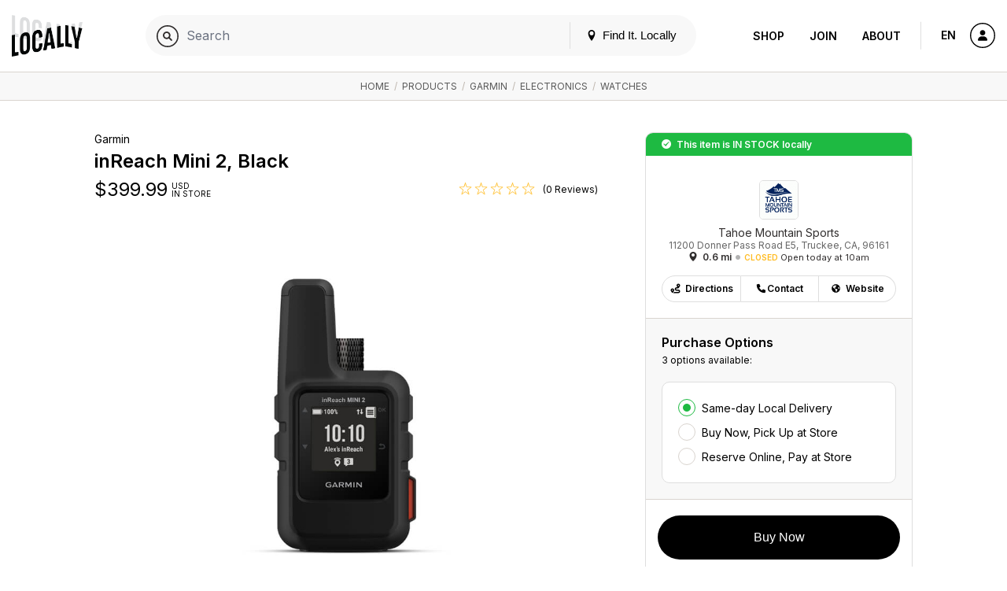

--- FILE ---
content_type: text/html; charset=UTF-8
request_url: https://tahoemountainsports.locally.com/product/1373676/garmin-inreach-mini-2-black?&location=Truckee+CA&sort=pop
body_size: 15468
content:
<!doctype html>
<html lang="en">

<head prefix="og: http://ogp.me/ns# article: http://ogp.me/ns/article# fb: http://ogp.me/ns/fb#">
  <title>Garmin / inReach Mini 2, Black </title>
  <meta name="description" content="This compact satellite communicator1 helps you keep home with you when you&#039;re off the grid - adding peace of mind to every adventure, without add...">
  <meta name="viewport" content="width=device-width, initial-scale=1, minimum-scale=1">
  <meta name="msvalidate.01" content="F3D40F171F81AA1D85550629BA7ECD55">
  <meta name="p:domain_verify" content="44131ef86dd85e6178b683dc06f41dd2">
  <meta name="alexaVerifyID" content="k5IyXxM0d1kPyHz5zxudfxYqEac">
  <meta name="fo-verify" content="04d18eaa-59c4-4614-8998-4d042a01e5e7">
        <meta name="google-site-verification" content="GFQ_r0_QoE2lZxKZUoT4Cp9aF_C1RfnMzd1sClsBktM">
        
  <meta charset="utf-8">
  <meta property="og:site_name" content="Tahoe Mountain Sports at Locally.com">
  <meta property="og:title" content="Garmin / inReach Mini 2, Black ">
  <meta property="og:description" content="This compact satellite communicator1 helps you keep home with you when you&#039;re off the grid - adding peace of mind to every adventure, without add...">
  <meta property="og:image" content="https://s3.amazonaws.com/media.locally.net/spec-640x640/1401-1373676-0-image-1730919.jpg">
  <meta property="og:type" content="website">
  <meta property="og:url" content="https://tahoemountainsports.locally.com/product/1373676/garmin-inreach-mini-2-black">
  <meta property="fb:app_id" content="308370859327767">
      <link rel="shortcut icon" href="/img/favicon-v3.ico?vv1.3.708">
          <link rel="canonical" href="https://www.locally.com/product/1373676/garmin-inreach-mini-2-black" />
      
  
            <link href="//fonts.googleapis.com/css?family=Open+Sans:300,300i,400,400i,600,600i|Inter:300,300i,400,400i,600,600i&display=swap" rel="stylesheet">
          <link href="https://media2.locally.com/static/min/css/main.css?vv1.3.708" rel="stylesheet">
      
      
      <script src="//assets.locally.com/public/jquery/jquery-3.7.1.min.js"></script>
      <script src="//assets.locally.com/public/jquery/jquery-migrate-3.4.1.min.js"></script>
      <script src="https://media2.locally.com/static/min/js/main.js?vv1.3.708"></script>
      <script src="https://media2.locally.com/static/min/js/pdp.js?vv1.3.708"></script>
      <script src="//ui.powerreviews.com/stable/4.0/ui.js"></script>
  
      <script type="text/javascript">
              var IS_MOBILE = false;
              var IS_EMBEDDED = false;
              var EXT = "com";
              var USER_ID = false;
              var USER_LANG = "en-us";
              var lclyPdpData = {"all_upcs_carried":["753759281243"],"upc_prices":{"753759281243":{"unit_msrp":"349.99"}}};
          </script>
  
      <script type="application/ld+json">
              {"@context":"http:\/\/schema.org","@type":"Product","name":"inReach Mini 2, Black","image":"https:\/\/res.garmin.com\/en\/products\/010-02602-01\/v\/cf-lg-11fc0a8c-eb94-4be8-9630-40d55288e04d.jpg","url":"https:\/\/www.locally.com\/product\/1373676\/garmin-inreach-mini-2-black","@id":"https:\/\/www.locally.com\/product\/1373676\/garmin-inreach-mini-2-black","sku":"010-02602-01","brand":{"@type":"Brand","name":"Garmin","description":"","url":"https:\/\/www.locally.com\/brand\/garmin","@id":"https:\/\/www.locally.com\/brand\/garmin"},"description":"This compact satellite communicator1 helps you keep home with you when you're off the grid - adding peace of mind to every adventure, without adding weight to your pack.","category":"Electronics > Watches","offers":[{"@type":"Offer","price":349.99,"priceCurrency":"USD","itemCondition":"NewCondition","url":"https:\/\/www.locally.com\/product\/1373676\/garmin-inreach-mini-2-black"}]}
          </script>
  
      <!-- Global site tag (gtag.js) - Google Analytics -->
<script async src="https://www.googletagmanager.com/gtag/js?id=UA-5154953-6"></script>
<script>
  window.dataLayer = window.dataLayer || [];
  function gtag(){dataLayer.push(arguments);}
  gtag('js', new Date());
  gtag('config', 'UA-5154953-6');
</script>

<meta name="google-site-verification" content="pE4c9yaBd33lxOEbfucVn-WFO4ovj6Xnno-lb1NKYWk" />

  
</head>

  <body class="main-body v3 lcly-v3 page-800  ">
  <a href="#main" class="oblivion">Skip to main content</a>

  
  <div id="wrapper">

    
    
        
                  <header id="masthead" class="masthead v3-header" aria-label="Main navigation">
  <div class="masthead-nav-wrapper">
    <div class="masthead-desktop-search-container masthead-search-container">
      <form action="/search/" method="get" class="masthead-search-form container">
        <label for="desktop-search" class="oblivion">Search for:</label>
        <input id="desktop-search" 
               placeholder="Search Locally.com" 
               autocomplete="off" 
               type="search" 
               name="q" 
               value="">
        <span type="submit" class="masthead-search-submit desktop-search-submit">
          <img alt="Search" src="/svg/search-v3.svg" />
        </span>
        <button type="submit" class="hide">SEARCH</button> 
        <!-- hidden submit button visible for screen readers to submit form -->
      </form>
    </div>

    <div class="container masthead-container">
      <div class="masthead-logo-search-container subdomain-masthead-logo-search-container">
                              <a href="/" class="masthead-logo">
              <img src="/img/locally-logo-2022.png" alt="Locally" />
            </a>
          </a>
                  
              </div>

              <div class="masthead-global-search-container">
          <div id="masthead_global_search" class="masthead-global-search">
            <div 
              id="masthead_autocomplete" 
              data-bind-context="int-global-search" 
              data-bind-initial-value=""
              data-bind-config='{"only_types":"retailer:brand_product,retailer:brand_alias_product,retailer:brand,retailer:brand_alias,retailer:category,retailer:brand_category,retailer:brand_alias_category,retailer:gender_category,retailer:gender_brand_category,retailer:gender_brand_alias_category,store,store_alias"}'
            >
              <script>
                
        if (!document.getElementById('masthead_autocomplete')) {
            {
                var lclyEmbedRoot = document.createElement('div');
                lclyEmbedRoot.setAttribute('id', 'masthead_autocomplete');
                document.body.appendChild(lclyEmbedRoot);
            }
        }

        if(typeof includeCss !== 'function') {
            function includeCss(cssFilePath) {
                var head  = document.getElementsByTagName('head')[0];
                var link  = document.createElement('link');
                link.rel  = 'stylesheet';
                link.type = 'text/css';
                link.href = cssFilePath;
                link.media = 'all';
                head.appendChild(link);
            }
        }
        
        if(typeof includeJs !== 'function') {
            function includeJs(jsFilePath, id) {
                var __lcly_script = document.getElementById(id);

                if (!__lcly_script) {
                    var js = document.createElement('script');
                    
                    js.id = id;
                    js.type = 'text/javascript';
                    js.src = jsFilePath;
                    js.async = true;
                    /* js.crossOrigin = true; */ /* For debugging ErrorBoundary in dev */
                
                    document.body.appendChild(js);
                }
            }
        }
        
        includeJs('https://frontend2.locally.com/autocomplete/main.js?ver=v1.3.708', '__lcly_script_autocomplete')

        
              </script>
              <script src="/js/int-global-typeahead.js"></script>
            </div>

            <div class="masthead-utility">
              <a href="#" id="masthead-nav-open" class="masthead-nav-open">Menu</a>
              <button id="open-modal-btn">
                <svg class="header-pin inline-block" version="1.1" xmlns="http://www.w3.org/2000/svg" width="12" height="12" viewBox="0 0 32 32">
                  <title>location</title>
                  <path d="M16 0c-5.523 0-10 4.477-10 10 0 10 10 22 10 22s10-12 10-22c0-5.523-4.477-10-10-10zM16 16c-3.314 0-6-2.686-6-6s2.686-6 6-6 6 2.686 6 6-2.686 6-6 6z"></path>
                </svg>
                Find It. Locally
              </button>
              <div class="masthead-mobile-search-container masthead-search-container">
                <form action="/search/" method="get" class="masthead-search-form">
                  <input id="mobile-search" placeholder="Search Locally.com"
                    autocomplete="off" type="search"  name="q"
                    value="">
                    <span type="submit" class="masthead-search-submit mobile-search-submit">
                      <img alt="Search" src="/svg/search-v3.svg" />
                    </span>
                </form>
              </div>
            </div>

            <div id="modal-backdrop" style="display: none;"></div>

            <div id="modal-container">
              <div class="modal-backdrop">
                <div class="modal-content">
                  <span class="hidden-span" aria-hidden="true">&#8203;</span>
                  <div id="switcher-modal">
                    <div class="modal-header">
                      <h4 id="modal-title">Update Your Location</h4>
                      <svg id="close-modal-btn" fill="none" viewBox="0 0 24 24" stroke="currentColor">
                        <path stroke-linecap="round" stroke-linejoin="round" stroke-width="1.5" d="M10 14l2-2m0 0l2-2m-2 2l-2-2m2 2l2 2m7-2a9 9 0 11-18 0 9 9 0 0118 0z"/>
                      </svg>
                    </div>
                    <div>
                      <div>
                        <div id="locationswitcher" data-use-my-location="Use My Location">
                          <!-- Location switcher content goes here -->
                          <script>
                            
        if (!document.getElementById('locationswitcher')) {
            {
                var lclyEmbedRoot = document.createElement('div');
                lclyEmbedRoot.setAttribute('id', 'locationswitcher');
                document.body.appendChild(lclyEmbedRoot);
            }
        }

        if(typeof includeCss !== 'function') {
            function includeCss(cssFilePath) {
                var head  = document.getElementsByTagName('head')[0];
                var link  = document.createElement('link');
                link.rel  = 'stylesheet';
                link.type = 'text/css';
                link.href = cssFilePath;
                link.media = 'all';
                head.appendChild(link);
            }
        }
        
        if(typeof includeJs !== 'function') {
            function includeJs(jsFilePath, id) {
                var __lcly_script = document.getElementById(id);

                if (!__lcly_script) {
                    var js = document.createElement('script');
                    
                    js.id = id;
                    js.type = 'text/javascript';
                    js.src = jsFilePath;
                    js.async = true;
                    /* js.crossOrigin = true; */ /* For debugging ErrorBoundary in dev */
                
                    document.body.appendChild(js);
                }
            }
        }
        
        includeJs('https://frontend2.locally.com/locationswitcher/main.js?ver=v1.3.708', '__lcly_script_locationswitcher')

        
                          </script>
                        </div>
                      </div>
                    </div>
                  </div>
                </div>
              </div>
            </div>
          </div>
        </div>
      
      <div class="masthead-center-wrapper">
        <div class="masthead-nav-action-container">
                      <nav id="desktop-navigation" class="navigation desktop-nav " aria-label="Product navigation">
              <span class="mobile-nav-close icon-close"></span>
                              <a href="/" class="nav-logo">
  <img src="/img/locally-logo-black.png" alt="Locally" />
</a>
<ul class="nav-list-top">
  <li class="nav-item">
        <div class="nav-item-header mobile-display active">
      <a href="/search">Shop</a>
    </div>
    <ul class="nav-list-inner">
      <li class="nav-item-inner "><a href="/search" class="nav-link">Your City</a></li>
              <li class="nav-item-inner "><a href="/brands" class="nav-link">Brands</a></li>
                  <li class="nav-item-inner "><a href="/search" class="nav-link">Browse Products</a></li>
      <li class="nav-item-inner "><a href="/cities" class="nav-link">Other Cities</a></li>
    </ul>
  </li>
  <li class="nav-item">
    <div class="nav-item-header ">
      <a href="https://join.locally.com">Join</a>
    </div>
    <ul class="nav-list-inner">
      <li class="nav-item-inner"><a href="https://join.locally.com" class="nav-link">Learn More</a></li>
      <li class="nav-item-inner "><a href="/for/retailers" class="nav-link">Retailer Services</a></li>
      <li class="nav-item-inner "><a href="/for/brands" class="nav-link">Brand Services</a></li>
      <li class="nav-item-inner "><a href="https://join.locally.com/partners" class="nav-link">Partners</a></li>
      <li class="nav-item-inner "><a href="https://join.locally.com/tools/" class="nav-link">Tools</a></li>
    </ul>
  </li>
  <li class="nav-item">
    <div class="nav-item-header ">
      <a href="https://join.locally.com/about">About</a>
    </div>
    <ul class="nav-list-inner">
      <li class="nav-item-inner "><a href="https://join.locally.com/blog" class="nav-link">Blog</a></li>
      <li class="nav-item-inner "><a href="https://join.locally.com/about" class="nav-link">History</a></li>
      <li class="nav-item-inner "><a href="https://join.locally.com/stats" class="nav-link">Stats</a></li>
      <li class="nav-item-inner "><a href="https://join.locally.com/team" class="nav-link">Team</a></li>
    </ul>
  </li>
</ul>
                          </nav>
                  </div>

        <div class="masthead-action-btn-container">
          <a href="#" class="btn-action masthead-action-btn masthead-language-btn js-language-sidebar">
            EN
          </a>

          
          <a href="#" id="mobile-v3-nav-open" class="btn-action masthead-action-btn masthead-menu-btn">
            <img alt="Menu" src="/svg/menu-v3.svg" class="inline-svg" />
          </a>

                      <a href="/station" class="btn-action masthead-account-btn" data-dash-type="account">
              <img alt="Account" src="/svg/account-v3.svg" class="inline-svg" />
            </a>
          
                                            
                  </div>
      </div>
    </div>
  </div>

  </header>


<style>
</style>

<script>
  document.addEventListener('DOMContentLoaded', function() {
    const openModalBtn = document.getElementById('open-modal-btn');
    const closeModalBtn = document.getElementById('close-modal-btn');
    const modalBackdrop = document.getElementById('modal-backdrop');
    const modalContainer = document.getElementById('modal-container');
    const switcherModal = document.getElementById('switcher-modal');

    let showModal = false;

    function toggleModal() {
      showModal = !showModal;
      modalBackdrop.style.display = showModal ? 'block' : 'none';
      modalContainer.style.display = showModal ? 'block' : 'none';

      const retailerWrapper = document.getElementById('retailer-page-wrapper');

      if (showModal) {
        setTimeout(() => {
          modalBackdrop.style.opacity = '1';
          switcherModal.style.opacity = '1';
          switcherModal.style.transform = 'translateY(0) scale(1)';
          
          const locationSwitcherInput = document.getElementById('select-input');
          if (locationSwitcherInput) {
            locationSwitcherInput.focus();
            const keyboardEvent = new KeyboardEvent('keydown', {
              key: 'ArrowDown',
              bubbles: true,
            });
            locationSwitcherInput.dispatchEvent(keyboardEvent);
            document.body.style.overflow = 'hidden';
            if (retailerWrapper) {
              retailerWrapper.style.display = 'none';
            }
          }

        }, 10);
      } else {
        document.body.style.overflow = '';
        modalBackdrop.style.opacity = '0';
        switcherModal.style.opacity = '0';
        switcherModal.style.transform = 'translateY(4px) scale(0.95)';
        if (retailerWrapper) {
          retailerWrapper.style.display = '';
        }
        setTimeout(() => {
          modalBackdrop.style.display = 'none';
          modalContainer.style.display = 'none';
        }, 300);
      }
    }

    openModalBtn.addEventListener('click', toggleModal);
    closeModalBtn.addEventListener('click', toggleModal);

    document.addEventListener('keydown', function(event) {
      if (event.key === 'Escape' && showModal) {
        toggleModal();
      }
    });

    modalContainer.addEventListener('click', function(event) {
      if (event.target === modalContainer) {
        toggleModal();
      }
    });

    switcherModal.addEventListener('click', function(event) {
      event.stopPropagation();
    });
  });
</script>

          
    <div id="main" role="main" class="main-content native-content  ">
      
  <nav class="breadcrumb-container" aria-label="Breadcrumb">
	  <div class="breadcrumbs container">
                      <a href="/">Home</a>
            	                      &nbsp;/&nbsp;
          <a href="/search?&location=Truckee+CA&sort=pop">Products</a>
                                          &nbsp;/&nbsp;
          <a href="/search/garmin?&location=Truckee+CA&sort=pop">Garmin</a>
                                          &nbsp;/&nbsp;
          <a href="/search/category/693/electronics?&location=Truckee+CA&sort=pop">Electronics</a>
                                          &nbsp;/&nbsp;
          <a href="/search/category/814/watches?&location=Truckee+CA&sort=pop">Watches</a>
                              	  </div>
	</nav>
  <script type="application/ld+json">
       {"@context":"http:\/\/schema.org","@type":"BreadcrumbList","itemListElement":[{"@type":"ListItem","position":1,"item":{"@id":"www.locally.com","name":"Home"}},{"@type":"ListItem","position":2,"item":{"@id":"www.locally.com\/search?&location=Truckee+CA&sort=pop","name":"Products"}},{"@type":"ListItem","position":3,"item":{"@id":"www.locally.com\/search\/garmin?&location=Truckee+CA&sort=pop","name":"Garmin"}},{"@type":"ListItem","position":4,"item":{"@id":"www.locally.com\/search\/category\/693\/electronics?&location=Truckee+CA&sort=pop","name":"Electronics"}},{"@type":"ListItem","position":5,"item":{"@id":"www.locally.com\/search\/category\/814\/watches?&location=Truckee+CA&sort=pop","name":"Watches"}}]}
  </script>

<div id="pdp-wrapper" 
  class="pdp-main-container container-sm 
         for-multi-store 
         for-native"
  data-id="1373676" 
  data-query-string="&amp;location=Truckee+CA&amp;sort=pop"
  data-initial-upc="753759281243">  
  <div class="pdp-container js-variant-container">
    <!-- Main view/display section of product details and imagery -->
    <div class="pdp-main">
      <div class="pdp-product-details"
           data-switchlive="true"
           data-switchlive-impression="true"
           data-switchlive-impression-id-LLP="67"
           data-switchlive-impression-id-PL="65"
           data-switchlive-impression-id-SL="66"
           data-switchlive-store-id=""
           data-switchlive-vendor-id=""
           data-switchlive-store-name=""
           data-switchlive-store-address=""
           data-switchlive-product-id="1373676"
           data-switchlive-upc="753759281243"
           data-switchlive-style="010-02602-01">
        <h5 class="pdp-brand pdp-product-title">Garmin</h5>
        <h1 class="pdp-product-name pdp-product-title">
          inReach Mini 2,&nbsp;Black
        </h1>
        <div class="pdp-price-container dl-price js-pdp-price-container">
                    
          <span class="price-range-wrapper js-price-range-wrapper">
            <span class="pdp-price" 
        data-price-min="399.99" 
        data-price-max="399.99" 
        data-forced-currency="USD" 
        data-range-currency="USD"
        data-n-store-prices="1"
        data-n-msrp-prices="0"
        data-n-custom-prices="1"
        data-is-sale-price="0"
        data-msrp-string="">
                    $<span class="js-variant-price ">399.99</span>
  </span>
  <span class="pdp-currency">
     USD
    <br>
    in store
  </span>
          </span>

                      <span class="item-ratings-wrap js-item-ratings landing-header-detail-item" style="display: none;">
	<span class="stars" data-rating="0">
		      		  <img src="/img/icon-empty-star.png" alt="[no star]" class="" width="17px">
		      		  <img src="/img/icon-empty-star.png" alt="[no star]" class="" width="17px">
		      		  <img src="/img/icon-empty-star.png" alt="[no star]" class="" width="17px">
		      		  <img src="/img/icon-empty-star.png" alt="[no star]" class="" width="17px">
		      		  <img src="/img/icon-empty-star.png" alt="[no star]" class="" width="17px">
			</span>
          <span class="n-reviews">
      (0 Reviews)
    </span>
  </span>
                  </div>
      </div>
      <div class="pdp-image-wrapper">
        <div class="pdp-image-container">
          <div class="pdp-image-inner">
                        <img class="pdp-image js-variant-img " 
              itemprop="image" src="https://media2.locally.com/spec-640x640/1401-1373676-0-image-1730919.jpg" alt="Garmin - inReach Mini 2, Black in Truckee CA">
          </div>
        </div>

                
              </div>

      <div class="pdp-information">
    <h2 class="pdp-information-title">
      Product Information
    </h2>
        <p class="pdp-information-content">
      <p>This compact satellite communicator1 helps you keep home with you when you're off the grid - adding peace of mind to every adventure, without adding weight to your pack.</p>

    </p>
      </div>
    </div>

    <div class="buy-grid-wrapper">
    <div class="buy-grid-container">
      
            <div class="stock-status-banner alert status-message success buy-grid-pdp">
    This item is <strong>in stock</strong> locally  </div>
      
              
      <div class="paths-to-purchase-wrapper">
        <div class="conversion-locations conv-section with-single-store">
  <div id="conv-edit-accordion-store" class="conv-edit-accordion js-conv-edit-accordion active">
              
    
    <div class="">
      
      <div class="conv-section-tiles conv-edit-accordion edit" data-custom-scroll tabindex="-1">
                            <div class="conv-section-store-parent">

            <div role="button" id="conv-section-store-322" 
                class="conv-section conv-section-store dl-store-list-tile " 
                tabindex="0"  
                data-id="322" 
                data-categories="false"
                data-endpoint="/store/322/tahoe-mountain-sports"
                aria-label="Tahoe Mountain Sports - 0.6 mi "
                data-switchlive="true"
                data-switchlive-mode="auto"
                data-switchlive-id-LLP="78"
                data-switchlive-id-PL="9"
                data-switchlive-id-SL="77"
                data-switchlive-impression="true"
                data-switchlive-impression-id-LLP="76"
                data-switchlive-impression-id-PL="49"
                data-switchlive-impression-id-SL="75"
                data-switchlive-store-id="322"
                data-switchlive-vendor-id=""
                data-switchlive-store-name="Tahoe Mountain Sports"
                data-switchlive-store-address="11200 Donner Pass Road E5, Truckee, CA, 96161"
                role="text"
            >
              <div class="conv-section-main-info">
                <div class="conv-section-details">
                                      <p class="h5 conv-section-store-status status-message store-in-stock-pill dl-store-stock-message success">In Stock
                    </p>
                                     
                  <h3 class="section-title dl-store-name">Tahoe Mountain Sports</h3>
                                                        <span class="item-ratings-wrap js-item-ratings landing-header-detail-item" >
	<span class="stars" data-rating="5">
		      		  <img src="/img/icon-full-star.png" alt="[full star]" class="active" width="14px">
		      		  <img src="/img/icon-full-star.png" alt="[full star]" class="active" width="14px">
		      		  <img src="/img/icon-full-star.png" alt="[full star]" class="active" width="14px">
		      		  <img src="/img/icon-full-star.png" alt="[full star]" class="active" width="14px">
		      		  <img src="/img/icon-full-star.png" alt="[full star]" class="active" width="14px">
			</span>
          <span class="n-reviews">
      (6)
    </span>
  </span>
                                                      
                  <p class="section-subtitle dl-store-address js-store-location">
        11200 Donner Pass Road E5<br> 

  Truckee, CA 96161 


  
</p>

<div class="conv-section-directions status-closed">
    <span class="conv-section-marker-icon icon-location dl-store-icon js-inventory-search" 
          data-endpoint="/station/panel/inventory/index?product_id=1373676&store_id=322">
    </span>
    <div class="conv-section-distance dl-store-distance">
    0.6 mi
    </div>
            <span class="store-status dl-store-status text-status warning">Closed</span>
                    <span class="store-next-open dl-store-next-open">Open today at 10am</span>
         
     
</div>



                    <p class="conv-section-store-status status-message dl-store-stock-message success h5">Same-day Local Delivery Available</p>
                            <p class="conv-section-store-status status-message dl-store-stock-message success h5">Pickup Available Now</p>
            
                </div>
                                  <div class="store-thumb-container">
                    <img src="https://media2.locally.com/logo-180x180/tms-truckee_2016-01-14-15-51-38_2016-05-16-16-56-35.gif" class="location-thumb-img" alt="Tahoe Mountain Sports" />
                  </div>
                              </div>

              
            </div>
                      </div>
              </div>
    </div>  
  </div>

</div>

<div class="buy-grid-purchase-options conv-purchase-options" style="display: none;">
      <div class="buy-grid-toggle" data-id="322">
      <div class="buy-grid-purchase-options-wrapper">
                  <img class="buy-grid-store-img" src="https://media2.locally.com/logo-180x180/tms-truckee_2016-01-14-15-51-38_2016-05-16-16-56-35.gif" alt="Store Logo">
                  <h3 class="buy-grid-store-name">Tahoe Mountain Sports</h3>
          <p class="buy-grid-store-address">11200 Donner Pass Road E5, Truckee, CA, 96161 </p>
          <p class="buy-grid-store-details">
              <i class="icon-location dl-store-icon">
              </i><b>
              0.6 mi</b> <span class="dot-separator"></span>  
                            <span class="store-status dl-store-status text-status warning">Closed</span>
                                <span class="store-next-open dl-store-next-open">Open today at 10am</span>
               
                             
          </p>
      </div>

      <div class="btn-group d-flex align-items-center justify-content-center buy-grid-store-buttons">
      <a type="button" rel="noreferrer noopener" target="_blank" href="https://maps.google.com?daddr=11200%20Donner%20Pass%20Road%20E5,+Truckee,+CA+96161,+US" class="js-get-directions outbound-store-link btn">
          <img class="btn-box-img" src="/svg/directions-v3.svg"/>Directions
      </a>
      <a type="button" target="_parent" href="tel:+15305365200" class="landing-header-detail-item outbound-store-link js-store-caller js-make-call btn">
          <img class="btn-box-img" src="/svg/contact-v3.svg"/>Contact
      </a>
              <a target="_blank" href="http://www.tahoemountainsports.com" class="btn">
            <img class="btn-box-img" src="/svg/links-v3.svg" /> Website
        </a>
        
      </div>
    </div>
    <div data-id="322" class="purchase-options-for-store">
            <!-- is_bopis_option_display --><!-- is_delivery_capable --><!-- is_hold_capable -->
<div id="pdp-322-conversion-purchase-options-inner"
    data-id="322"
    class="conv-section conv-purchase-options-inner w-options">
    <h3 class="section-title  " > Purchase Options</h3>
    <h5 class="section-subtitle " >

    3 options available:</h5>
    <div class="conv-edit-section">
        <div class="conv-sub-section">
            <ul class="radio-list">
                                    <li tabindex="0">
                        <input tabindex="-1" type="radio" id="pdp-322-purchase-option-delivery" data-action-label="Buy Now" name="purchase-option-radio" value="/account/cart/new/item?delivery=true&amp;store_id=322&amp;service=native-subdomain" class="purchase-option-radio" checked data-switchlive-event="SDD" required>
                        <label for="pdp-322-purchase-option-delivery">Same-day Local Delivery
                        </label>
                    </li>
                                                                        <li tabindex="0">
                                                                                    <input tabindex="-1" type="radio" id="pdp-322-purchase-option-pickup"  data-default-endpoint="/account/cart/new/item?store_id=322&service=native-subdomain" data-action-label="Buy Now" name="purchase-option-radio" value="/account/cart/new/item?store_id=322&service=native-subdomain" class="purchase-option-radio"  data-switchlive-event="BOPIS" required>
                                <label for="pdp-322-purchase-option-pickup">Buy Now, Pick Up at Store</label>
                                                </li>
                                                                                                                <li tabindex="0">
                        <input tabindex="-1" type="radio" id="pdp-322-purchase-option-reserve" data-action-label="Reserve For 24 Hours" name="purchase-option-radio" value="/account/cart/new/item?hold=true&amp;store_id=322&amp;service=native-subdomain" class="purchase-option-radio"  data-switchlive-event="ROPIS" required>
                        <label for="pdp-322-purchase-option-reserve">Reserve Online, Pay at Store</label>
                    </li>
                                                                </ul>
        </div>
    </div>
</div>

    </div>
  </div>

<div id="buy-grid-action-links" class="buy-grid-action-links buy-grid-section" style="display: none;">
  <button id="buy-grid-submit" class="btn-lg btn-primary btn-full buy-grid-submit conv-submitter disabled"
   data-switchlive="true"
   data-switchlive-product-id="1373676"
   data-switchlive-style="010-02602-01"
   data-switchlive-upc="753759281243"
   data-switchlive-mode="auto"
   data-switchlive-id-LLP="temp"
   data-switchlive-id-PL="temp"
   data-switchlive-id-SL="temp"
   data-switchlive-id-LLP-buy="69"
   data-switchlive-id-LLP-reserve="72"
   data-switchlive-id-LLP-call="74"
   data-switchlive-id-PL-buy="41"
   data-switchlive-id-PL-reserve="70"
   data-switchlive-id-PL-call="40"
   data-switchlive-id-SL-buy="68"
   data-switchlive-id-SL-reserve="71"
   data-switchlive-id-SL-call="73"
   data-child-company-id="">...</button>

</div>
      </div>
    </div>
  
      
      <div class="buy-grid-action-btn-group">
                        <a href="#" class="btn-action tooltip js-embed-opener embed-icon-pdp"
                 data-tooltip="Embed This">
                  <img src="https://assets.locally.com/public/svg/dev.svg" alt="Embed This" class="inline-svg icon-svg"/>
              </a>
                </div>
  
    <div class="pdp-information">
    <h2 class="pdp-information-title">
      Product Information
    </h2>
        <p class="pdp-information-content">
      <p>This compact satellite communicator1 helps you keep home with you when you're off the grid - adding peace of mind to every adventure, without adding weight to your pack.</p>

    </p>
      </div>
</div>  
          <div class="reviews-container" id="product-reviews">
    <div class="reviews-init">
      <h2 class="pdp-information-title">Product Reviews</h2>
      <p>
        There are no reviews yet for 
        <strong>
          Garmin: 
          inReach Mini 2, Black
        </strong>.
      </p>
      <a href="javascript:;" class="review-init-decoy-btn pdp-page-button-container">
        <span class="underline"><b>Write a Review</b></span>
      </a>
    </div>
    <div class="reviews-populated align-center" style="display: none;">
      <a href="javascript:;" class="review-init-decoy-btn review-init-btn-for-pdp btn btn-lg btn-default btn-all-dynamic">
        Write a Review
      </a>
    </div>
    <div id="pr-reviewdisplay"></div>
        <script>
      $(document).ready(function() { 
        POWERREVIEWS.display.render({
          api_key: '72f330bd-3b9f-4cfb-870a-0410f8507291',
          locale: 'en_US',
          merchant_group_id: '77592',
          merchant_id: '326929',
          page_id: 'product-1373676',
          review_wrapper_url:'https://tahoemountainsports.locally.com/write/review/product/1373676?',
          product: {"name":"inReach Mini 2, Black","url":"https:\/\/www.locally.com\/product\/1373676\/garmin-inreach-mini-2-black","image_url":"https:\/\/s3.amazonaws.com\/media.locally.net\/spec-900x900\/1401-1373676-0-image-1730919.jpg","description":"This compact satellite communicator1 helps you keep home with you when you're off the grid - adding peace of mind to every adventure, without adding weight to your pack.","category_name":"Electronics>Watches","manufacturer_id":"010-02602-01","brand_name":"Garmin","price":349.99,"in_stock":true,"upc":"753759281243"},
          components: { ReviewDisplay: 'pr-reviewdisplay' },
          on_render: function(config, data) {
  
            if (config.component == 'ReviewDisplay'){
              if (typeof data.review_count != 'undefined' && data.review_count > 0){
                $('.reviews-init').hide();
                $('.reviews-populated').show();
              }
  
              if ($('#pr-image-display').length){
                $('.review-init-btn-for-pdp').css('top', '350px');
              }
            }
          }
        });
  
        $('.review-init-decoy-btn').click(function(event) {
          $('.pr-snippet-write-review-link').simulateClick();
          return false;
        });
  
        $.fn.simulateClick = function() {
          return this.each(function() {
              if('createEvent' in document) {
                  var doc = this.ownerDocument,
                      evt = doc.createEvent('MouseEvents');
                  evt.initMouseEvent('click', true, true, doc.defaultView, 1, 0, 0, 0, 0, false, false, false, false, 0, null);
                  this.dispatchEvent(evt);
              } else {
                  this.click();
              }
          });
        }
      });
    </script>
</div>        
  </div>
</div>

<div id="related-products-widget"></div>

  <section id="landing-page-locations" class="landing-page-section landing-page-section-locations js-landing-page-section" data-nav-section="locations">
  <h2 class="landing-page-section-header">
          All Tahoe Mountain Sports Locations
      </h2>

  <div class="horizontal-scroll-wrapper js-horizontal-scroll-wrapper" data-scroll-percentage="0.8" data-scroll-type="percentage">
    <span class="global-arrow prev-arrow icon-arrow-left"></span>
    <span class="global-arrow next-arrow icon-arrow-right"></span>
    <div class="horizontal-scroll-container" data-custom-scroll
         data-switchlive="true"
         data-switchlive-scroll-watch="true">

      
      
        
        <a href="/store/267882/tahoe-mountain-life" class="location-thumb">
                      <div class="location-thumb-desktop-img-container">
              <img src="https://s3.amazonaws.com/media.locally.net/logo-270x270/tms-truckee_2016-01-14-15-51-38_2016-05-16-16-56-35.gif" class="location-thumb-img" alt="Tahoe Mountain Life" />
            </div>
                    <div class="location-thumb-content">
            <h3 class="section-title">Tahoe Mountain&nbsp;Life</h3>
                                    <div class="section-subtitle">
                            10120 Jibboom St #102<br> 

  Truckee, CA 96161 


 
            </div>
                                    <div class="location-thumb-directions status-open">
              <span class="location-thumb-icon icon-location"></span>
                            <div class="location-thumb-distance">7,799.8 mi</div>
                          </div>
          </div>
        </a>          

      
        
        <a href="/store/322/tahoe-mountain-sports" class="location-thumb">
                      <div class="location-thumb-desktop-img-container">
              <img src="https://s3.amazonaws.com/media.locally.net/logo-270x270/tms-truckee_2016-01-14-15-51-38_2016-05-16-16-56-35.gif" class="location-thumb-img" alt="Tahoe Mountain Sports" />
            </div>
                    <div class="location-thumb-content">
            <h3 class="section-title">Tahoe Mountain&nbsp;Sports</h3>
                                      <span class="item-ratings-wrap js-item-ratings landing-header-detail-item" >
	<span class="stars" data-rating="5">
		      		  <img src="/img/icon-full-star.png" alt="[full star]" class="active" width="14px">
		      		  <img src="/img/icon-full-star.png" alt="[full star]" class="active" width="14px">
		      		  <img src="/img/icon-full-star.png" alt="[full star]" class="active" width="14px">
		      		  <img src="/img/icon-full-star.png" alt="[full star]" class="active" width="14px">
		      		  <img src="/img/icon-full-star.png" alt="[full star]" class="active" width="14px">
			</span>
          <span class="n-reviews">
      (6)
    </span>
  </span>
                        <div class="section-subtitle">
                            11200 Donner Pass Road E5<br> 

  Truckee, CA 96161 


 
            </div>
                                    <div class="location-thumb-directions status-open">
              <span class="location-thumb-icon icon-location"></span>
                            <div class="location-thumb-distance">7,800.3 mi</div>
                          </div>
          </div>
        </a>          

          </div>
  </div>
</section>


    </div>

                  <footer id="footer" class="footer">
    <div class="footer-container container">
      <div class="footer-content-container">
        <div class="footer-logo-copy-container">
                      <a href="/" class="footer-logo">
              <img src="/img/locally-logo-footer.png" alt="Locally" height="65" />
            </a>
                    <br /><br />
          <p class="footer-copy">
                          Locally.com is the intersection where brands, retailers and shoppers meet, bringing the convenience of ecommerce to the local shopping experience.  We help you find your favorite products and brands at stores near you.
                      </p>
                      <div class="footer-button-container">
              <a href="https://join.locally.com/demo" class="btn btn-lg btn-secondary schedule-demo-btn">Schedule a Demo</a>
            </div>
                  </div>
        <div class="footer-content ">
                      <div class="footer-content-item">
  <div class="content-accordion-header js-accordion-header accordion-header mobile-accordion-header">
    <p class="content-accordion-header-title">Shop</p>
  </div>
  <div class="js-accordion-body content-accordion-body accordion-body mobile-accordion-body">
    <ul class="footer-content-item-list">
      <li>
        <a href="https://www.locally.com/retailers" class="footer-content-item-link">Retailers Nearby</a>
      </li>
      <li>
        <a href="https://www.locally.com/search" class="footer-content-item-link">Shop Departments</a>
      </li>
      <li>
        <a href="https://www.locally.com/brands" class="footer-content-item-link">Shop Brands</a>
      </li>
    </ul>
  </div>
</div>

<div class="footer-content-item">
  <div class="content-accordion-header js-accordion-header accordion-header mobile-accordion-header">
    <p class="content-accordion-header-title">Services</p>
  </div>
  <div class="js-accordion-body content-accordion-body accordion-body mobile-accordion-body">
    <ul class="footer-content-item-list">
      <li>
        <a href="https://join.locally.com/overview" class="footer-content-item-link">Learn More</a>
      </li>      
      <li>
        <a href="https://www.locally.com/for/retailers" class="footer-content-item-link">Retailer Services</a>
      </li>
      <li>
        <a href="https://www.locally.com/for/brands" class="footer-content-item-link">Brand Services</a>
      </li>
      <li>
        <a href="https://www.locally.com/brand-partners" class="footer-content-item-link">Brand Partners</a>
      </li>
      <li>
        <a href="https://www.locally.com/dashboard" class="footer-content-item-link">Retailer &amp; Brand Login</a>
      </li>
    </ul>
  </div>
</div>

<div class="footer-content-item">
  <div class="content-accordion-header js-accordion-header accordion-header mobile-accordion-header">
    <p class="content-accordion-header-title">Company</p>
  </div>
  <div class="js-accordion-body content-accordion-body accordion-body mobile-accordion-body">
    <ul class="footer-content-item-list">
      <li>
        <a href="https://www.locally.com/about" class="footer-content-item-link">About</a>
      </li>
      <li>
        <a href="https://join.locally.com/blog" class="footer-content-item-link">Blog</a>
      </li>
      <li>
        <a href="https://join.locally.com/clients" class="footer-content-item-link">Clients</a>
      </li>      
      <li>
        <a href="https://www.locally.com/partners" class="footer-content-item-link">Partners</a>
      </li>
      <li>
        <a href="https://www.locally.com/faq" class="footer-content-item-link">Support &amp; FAQ</a>
      </li>
      <li>
        <a href="https://www.locally.com/contact" class="footer-content-item-link">Contact Us</a>
      </li>
    </ul>
  </div>
</div>

<div class="footer-content-item">
  <div class="content-accordion-header js-accordion-header accordion-header mobile-accordion-header">
    <p class="content-accordion-header-title">Resources</p>
  </div>
  <div class="js-accordion-body content-accordion-body accordion-body mobile-accordion-body">
    <ul class="footer-content-item-list">
      <li>
        <a href="https://api.locally.com" class="footer-content-item-link" target="_blank">API for Developers</a>
      </li>
      <li>
        <a href="http://status.lcly.co" class="footer-content-item-link" target="_blank">Service Status</a>
      </li>
      <li>
        <a href="https://www.locally.com/privacy" class="footer-content-item-link">Privacy Policy</a>
      </li>
      <li>
        <a href="https://www.locally.com/terms" class="footer-content-item-link">Terms of Use</a>
      </li>
    </ul>
  </div>
</div>
                  </div>
      </div>
      <div class="footer-utility-container">
        <div class="footer-lang-currency-container">
          <div class="utility-select-container">
            <select id="language-select" class="utility-select footer-utility-select" aria-label="Select Page Language">
                                                <option value="en-us" selected>English</option>
                                                                <option value="de-de" >German</option>
                                                                <option value="fr-fr" >French</option>
                                                                <option value="fr-ca" >French Canadian</option>
                                                                <option value="no-no" >Norwegian</option>
                                                                <option value="cs-cz" >Czech</option>
                                                                <option value="sk-sk" >Slovak</option>
                                                                <option value="pt-pt" >Portuguese</option>
                                                                <option value="da-dk" >Danish</option>
                                                                <option value="fi-fi" >Finnish</option>
                                                                <option value="ja-jp" >Japanese</option>
                                                                <option value="es-es" >Spanish</option>
                                                                <option value="es-mx" >Spanish (Mexico)</option>
                                                                <option value="pl-pl" >Polish</option>
                                                                <option value="zh-cn" >Chinese</option>
                                                                <option value="it-it" >Italian</option>
                                                                <option value="sv-se" >Swedish</option>
                                                                <option value="nl-nl" >Dutch</option>
                                                                <option value="ru-ru" >Russian</option>
                                                                <option value="ko-kr" >Korean</option>
                                                                <option value="th-th" >Thai</option>
                                                                                              <option value="en-au" >English (Australia)</option>
                                                                <option value="en-sg" >English (Singapore)</option>
                                                                <option value="en-gb" >English (Great Britan)</option>
                                                                <option value="en-ca" >English (Canada)</option>
                                                                <option value="en-no" >English (Norway)</option>
                                                                <option value="en-cz" >English (Czech)</option>
                                                                <option value="en-fi" >English (Finland)</option>
                                                                <option value="en-fr" >English (France)</option>
                                                                <option value="en-nl" >English (Netherlands)</option>
                                                                <option value="en-dk" >English (Denmark)</option>
                                                                <option value="en-nz" >English (New Zealand)</option>
                                                                <option value="en-int" >English (International)</option>
                                                                <option value="en-se" >English (Sweden)</option>
                                                                <option value="en-eu" >English (Europe)</option>
                                                                <option value="en-at" >English (Austria)</option>
                                                                <option value="en-be" >English (Belgium)</option>
                                                                <option value="en-de" >English (Germany)</option>
                                                                <option value="en-es" >English (Spain)</option>
                                                                <option value="en-ie" >English (Ireland)</option>
                                                                <option value="en-it" >English (Italy)</option>
                                                                <option value="en-lu" >English (Luxembourg)</option>
                                                                <option value="en-ch" >English (Switzerland)</option>
                                                                                                                                                                                                                              </select>
                      </div>
        </div>
        <div class="footer-action-btn-container social-action-btn-container">
                      <a href="https://www.reddit.com/r/locally/" aria-label="Locally on Reddit" class="btn-action footer-action-btn social-action-btn">
              <img src="https://assets.locally.com/public/svg/reddit.svg" alt="Account" class="inline-svg">
            </a>
                                <a href="https://www.facebook.com/locally/" aria-label="Locally on Facebook" class="btn-action footer-action-btn social-action-btn icon-facebook"></a>
                                <a href="https://www.linkedin.com/company/locally-com/" aria-label="Locally on LinkedIn" class="btn-action footer-action-btn social-action-btn icon-linkedin"></a>
                                <a href="https://www.x.com/locally/" aria-label="Locally on X" class="btn-action footer-action-btn social-action-btn">
              <img src="/img/x-logo.svg" class="inline-svg"/>
            </a>
                  </div>
      </div>
      <p class="small footer-copyright">
        &copy; 2026 
                  Locally.com. All Rights Reserved.  Locally.com is a service of Local Gear Inc.
                      </p>
    </div>
  </footer>
              </div>

  
  <div id="sidebar-suggest-retailer-wrapper" class="sidebar sidebar-suggest-retailer-wrapper" role="complementary" aria-label="Suggest a retailer">
  <section id="sidebar-suggest-retailer" class="sidebar-suggest-retailer">
    <header class="sidebar-masthead">
      <a href="#" id="suggest-retailer-icon-back" aria-label="Back" class="masthead-back"><span class="icon-back"></span></a>
      <h2 class="masthead-title">Suggest a Retailer</h2>
    </header>
    <div class="sidebar-content cart-item-wrapper">
      
            <form id="suggest-retailer-form" class="suggest-retailer-form sidebar-form-container" method="post" action="">
                    <div class="form-group fancy">
            <label for="demo-company-name" class="fancy">Company name</label>
            <input type="text" id="demo-company-name" placeholder="Company Name" title="Enter the company name" required />
          </div>
          <div class="form-group fancy">
            <label for="demo-company-address" class="fancy">Company Address</label>
            <input type="text" id="demo-company-address" placeholder="Company Address" title="Enter the company address" required />
          </div>
          <div class="form-group fancy">
            <label for="demo-company-city" class="fancy">Company City</label>
            <input type="text" id="demo-company-city" placeholder="Company City" title="Enter the company city" required />
          </div>
          <div class="form-group fancy">
            <label for="demo-company-state" class="fancy">Company State</label>
            <input type="text" id="demo-company-state" placeholder="Company State" title="Enter the company state" required />
          </div>
        <div class="form-action-buttons align-center">
          <button class="btn btn-lg btn-primary btn-full">Suggest</button>
        </div>
      </form>

    </div>
  </section>
</div>  
<div id="sidebar-language-wrapper" class="sidebar sidebar-language-wrapper" role="complementary" aria-label="Language and currency selection">
  <section id="sidebar-language" class="sidebar-language">
    <header class="sidebar-masthead">
      <a href="#" id="language-icon-back" aria-label="Back" class="masthead-back"><span class="icon-back"></span></a>
      <h2 class="masthead-title">Select a Language</h2>
    </header>
    <div class="sidebar-content cart-item-wrapper">
      <form id="language-select-form" class="sidebar-form-container" method="get" action="">

        <div class="form-group">
          <label for="language-select-drawer" class="oblivion">Select a Language</label>
          <select id="language-select-drawer" class="language-select" name="lang">
                                          <option value="en-us" selected>English</option>
                                                        <option value="de-de" >German</option>
                                                        <option value="fr-fr" >French</option>
                                                        <option value="fr-ca" >French Canadian</option>
                                                        <option value="no-no" >Norwegian</option>
                                                        <option value="cs-cz" >Czech</option>
                                                        <option value="sk-sk" >Slovak</option>
                                                        <option value="pt-pt" >Portuguese</option>
                                                        <option value="da-dk" >Danish</option>
                                                        <option value="fi-fi" >Finnish</option>
                                                        <option value="ja-jp" >Japanese</option>
                                                        <option value="es-es" >Spanish</option>
                                                        <option value="es-mx" >Spanish (Mexico)</option>
                                                        <option value="pl-pl" >Polish</option>
                                                        <option value="zh-cn" >Chinese</option>
                                                        <option value="it-it" >Italian</option>
                                                        <option value="sv-se" >Swedish</option>
                                                        <option value="nl-nl" >Dutch</option>
                                                        <option value="ru-ru" >Russian</option>
                                                        <option value="ko-kr" >Korean</option>
                                                        <option value="th-th" >Thai</option>
                                                                                  <option value="en-au" >English (Australia)</option>
                                                        <option value="en-sg" >English (Singapore)</option>
                                                        <option value="en-gb" >English (Great Britan)</option>
                                                        <option value="en-ca" >English (Canada)</option>
                                                        <option value="en-no" >English (Norway)</option>
                                                        <option value="en-cz" >English (Czech)</option>
                                                        <option value="en-fi" >English (Finland)</option>
                                                        <option value="en-fr" >English (France)</option>
                                                        <option value="en-nl" >English (Netherlands)</option>
                                                        <option value="en-dk" >English (Denmark)</option>
                                                        <option value="en-nz" >English (New Zealand)</option>
                                                        <option value="en-int" >English (International)</option>
                                                        <option value="en-se" >English (Sweden)</option>
                                                        <option value="en-eu" >English (Europe)</option>
                                                        <option value="en-at" >English (Austria)</option>
                                                        <option value="en-be" >English (Belgium)</option>
                                                        <option value="en-de" >English (Germany)</option>
                                                        <option value="en-es" >English (Spain)</option>
                                                        <option value="en-ie" >English (Ireland)</option>
                                                        <option value="en-it" >English (Italy)</option>
                                                        <option value="en-lu" >English (Luxembourg)</option>
                                                        <option value="en-ch" >English (Switzerland)</option>
                                                                                                                                                                                                </select>
        </div>
        <div class="form-group">
          <label for="currency-select-drawer" class="oblivion">Choose currency:</label>
          <select id="currency-select-drawer" class="currency-select" name="currency">
                                                                       <option value="USD" selected>
                  $ US Dollar (USD)
                </option>
                                                                        <option value="CAD" >
                  $ Canadian Dollar (CAD)
                </option>
                                                                        <option value="CNY" >
                  ¥ Chinese Yuan Renminbi (CNY)
                </option>
                                                                        <option value="DKK" >
                  kr Danish Krone (DKK)
                </option>
                                                                        <option value="EUR" >
                  € European Euro (EUR)
                </option>
                                                                                                                                                                                                                                                                                                                                                                                                                                                                                                                                                                                      <option value="GBP" >
                  £ Great Britain Pound (GBP)
                </option>
                                                                        <option value="JPY" >
                  ¥ Japanese Yen (JPY)
                </option>
                                                                        <option value="MXN" >
                  $ Mexican Peso (MXN)
                </option>
                                                                        <option value="NOK" >
                  kr Norwegian Krone (NOK)
                </option>
                                                                        <option value="PLN" >
                  zł Polish złoty (PLN)
                </option>
                                                                        <option value="SEK" >
                  kr Swedish Krona (SEK)
                </option>
                                                                        <option value="CHF" >
                  Fr. Swiss Franc (CHF)
                </option>
                                                                        <option value="AUD" >
                  $ Australian Dollar (AUD)
                </option>
                                                                        <option value="NZD" >
                  $ New Zealand Dollar (NZD)
                </option>
                                                                        <option value="KRW" >
                  ₩ Korean Won (KRW)
                </option>
                                                                        <option value="SGD" >
                  S$ Singapore Dollar (SGD)
                </option>
                                                                        <option value="HUF" >
                  Ft Hungarian Forint (HUF)
                </option>
                                                                        <option value="UYU" >
                  $U Uruguayan Peso (UYU)
                </option>
                                                                        <option value="ZAR" >
                  R South African Rand (ZAR)
                </option>
                                                                        <option value="CZK" >
                  Kč Czech Koruna (CZK)
                </option>
                                    </select>
        </div>
        <div class="form-action-buttons align-center">
          <button id="language-apply-button" class="btn btn-lg btn-primary btn-full" type="submit">Apply</button>
        </div>
      </form>
    </div>
  </section>
</div>
<div id="sidebar-cart-wrapper" class="sidebar sidebar-cart-wrapper">
  <section id="sidebar-cart" class="sidebar-cart">
        <header class="sidebar-masthead">
     <a role="button" alt="Go Back" aria-label="Go Back" tabindex="0" href="javascript:;" id="cart-icon-back" class="masthead-back"><span class="icon-back"></span>
      </a>
            <a role="button" aria-label="Account" tabindex="0" href="javascript:;" id="dash-account-tab" class="masthead-icon" data-dashboard-tab="account">
        <img src="https://assets.locally.com/public/svg/user.svg" class="inline-svg" alt="Account Icon"> 
        <span class="masthead-icon-label">Account</span>
        <span class="icon-count"></span>
      </a>
            <!--
      <a href="javascript:;" id="dash-saved-tab" class="masthead-icon" data-dashboard-tab="saved">
        <img src="https://assets.locally.com/public/svg/heart.svg" class="inline-svg" alt="Saved">
        <span class="masthead-icon-label">Saved</span>
        <span class="icon-count"></span>
      </a>
      -->
      <a role="button" aria-label="Orders" tabindex="0" href="javascript:;" id="dash-orders-tab" class="masthead-icon" data-dashboard-tab="orders">
        <img src="https://assets.locally.com/public/svg/orders.svg" class="inline-svg" alt="Orders Icon">
        <span class="masthead-icon-label">Orders</span>
        <span class="icon-count"></span>
      </a>

      <a role="button" aria-label="Cart" tabindex="0" href="javascript:;" id="dash-cart-tab" class="masthead-icon" data-dashboard-tab="cart">
      <img src="https://assets.locally.com/public/svg/cart.svg" class="inline-svg" alt="Cart Icon"> 
        <span class="masthead-icon-label">Cart</span>
        <span class="icon-count n-in-cart"></span>
      </a>
      
    </header>
            <div id="account-content" role="complementary" class="dashboard-content account-content" data-custom-scroll>
    
      <ul class="link-list">
      <li>
        <a href="/account/login" class="auth0-link dash-content-nav-link dash-content-drawer-link" data-account-type="sign-in">
          <img src="https://assets.locally.com/public/svg/user.svg" alt="Sign In" class="link-list-icon inline-svg" />
          <span class="link-list-label">Sign In / Forgotten Password</span>
        </a>
      </li>
      <li>
        <a href="#" class="dash-content-nav-link dash-content-drawer-link" data-account-type="create">
          <img src="https://assets.locally.com/public/svg/follow-brand.svg" alt="Create My Account" class="link-list-icon inline-svg" />
          <span class="link-list-label">Sign Up</span>
        </a>
      </li>
          </ul>
      

          <div class="dash-content-slide account-form-slide account-create" data-account-type="create" data-custom-scroll>
  <a href="#" class="nav-bar-back"><span class="icon-back"></span>&nbsp;Back</a>
  <div class="dash-content-slide-inner">
    <h3 class="dash-content-slide-header">Sign Up</h3>

    <div class="account-create-toggle-container">
      <div class="account-create-toggle active" data-account-form="member">Personal</div>
      <div class="account-create-toggle marketing-account" data-account-form="brand">Brand</div>
      <div class="account-create-toggle marketing-account" data-account-form="retailer">Retailer</div>
    </div>

    <div class="create-account-form-wrapper">
      <form method="POST" action="https://tahoemountainsports.locally.com/new" accept-charset="UTF-8" class="account-create-form user-create-form active js-validate-form"><input name="_method" type="hidden" value="PUT"><input name="_token" type="hidden" value="9xHVBC8kSbLIkT5KnJZ8nDl0ptaCnbHhmLx7E39C">

    
  <div class="form-group">
    <label for="email">Email Address</label>
    <input autocomplete="off" name="email" type="text" id="email">
  </div>

    
  <div class="form-group">
    <label for="username">Desired Username</label>
    <input autocomplete="off" name="username" type="text" id="username">
  </div>
  <div class="form-group">
    <label for="password">Password</label>
    <input name="password" type="password" value="" id="password">
  </div>
  <div class="form-group">
    <label for="first_name">Your first name</label>
    <input autocomplete="off" name="first_name" type="text" id="first_name">
  </div>

  
  
  <input name="user_type" type="hidden" value="member">
  <input name="origin" type="hidden">

  
  <script src="https://www.google.com/recaptcha/api.js" async defer></script>
  
  <div class="form-group">
    <div id="register-form-recaptcha" class="g-recaptcha" data-sitekey="6LevkpEUAAAAAAf4V7PMXR_1E0hMIuqRyJ2z4vSQ" data-size="compact" data-theme=""></div>
  </div>

  <div class="form-action-buttons">
    <button type="submit" class="btn-primary btn-full btn-lg">Create My Account</button>
  </div>

</form>
    </div>
  </div>

  <span class="account-content-disclaimer">
    <!--By signing up you agree to our <a href="javascript:;" target="_blank">terms of service</a>.-->
    By continuing you agree to our <a href=https://www.locally.com/terms target=_blank>terms of service</a>
  </span>
</div>      </div>
        <!-- <div id="saved-content" class="dashboard-content saved-content" data-custom-scroll>
  <ul class="link-list">
       <li>
      <a href="#" class="dash-content-nav-link dash-content-drawer-link" data-save-type="products">

        <img src="https://assets.locally.com/public/svg/product.svg" alt="Products" class="link-list-icon inline-svg" />

        <span class="link-list-label">Products</span>
        <span class="saved-item-count">(7)</span>
      </a>
    </li>
    <li>
      <a href="#" class="dash-content-nav-link dash-content-drawer-link" data-save-type="retailers">

        <img src="https://assets.locally.com/public/svg/locations.svg" alt="Retailers" class="link-list-icon inline-svg" />

        <span class="link-list-label">Retailers</span>
        <span class="saved-item-count">(2)</span>
      </a>
    </li>
    <li>
      <a href="#" class="dash-content-nav-link dash-content-drawer-link" data-save-type="brands">
        <img src="https://assets.locally.com/public/svg/brand.svg" alt="Brands" class="link-list-icon inline-svg" />

        <span class="link-list-label">Brands</span>
        <span class="saved-item-count">(4)</span>
      </a>
    </li>
    <li>
      <a href="#" class="dash-content-nav-link dash-content-drawer-link" data-save-type="events">

        <img src="https://assets.locally.com/public/svg/events.svg" alt="Events" class="link-list-icon inline-svg" />
        <span class="link-list-label">Events</span>
        <span class="saved-item-count">(1)</span>
      </a>
    </li>
  </ul>

  <div class="dash-content-slide saved-products" data-save-type="products" data-custom-scroll>
  <a href="#" class="nav-bar-back"><span class="icon-back"></span>&nbsp;Back</a>
  <div class="dash-content-slide-inner">
    <h3 class="dash-content-slide-header">Saved Products</h3>

        <div class="cart-item">
      <div class="cart-item-store">
        <h3 class="section-title">Sportsmans & Skihaus</h3>
        <div class="section-subtitle">Whitefish, MT 59937</div>
      </div>
    
      <div class="cart-item-contents">
        <a href="javascript:;" class="icon-close js-cart-item-remover" data-id=""></a>
        <a href="javascript:;" class="section-title">
          Osprey Packs: Atmos 50
        </a>

        <div class="section-subtitle">
          XL, Mossy Green
        </div>
        <div class="section-subtitle status-message success">
          Buy Now, Pick Up at Store
        </div>

        <div class="cart-item-details">
          <div class="cart-item-thumb">

          <img src="/img/img-13.jpg" alt="">

          </div>
          <div class="cart-item-qty">
            <label for="cart-item-qty-0" class="cart-item-qty-label">Qty</label>
            <input name="qty[1807]" type="number" value="1" min="0" max="6.00" id="cart-item-qty-0" class="cart-item-qty-input no-spinner valid">
          </div>
          <div class="cart-item-price">
            $399.99
          </div>
        </div>
        
        <div class="form-action-buttons">
          <button class="btn-primary btn-full btn-lg">Add to Cart</button>
        </div>

      </div>
    </div>

    <div class="cart-item">
      <div class="cart-item-store">
        <h3 class="section-title">REI</h3>
        <div class="section-subtitle">Boise, ID 83702</div>
      </div>
    
      <div class="cart-item-contents">

        <a href="javascript:;" class="icon-close js-cart-item-remover" data-id=""></a>
        <a href="javascript:;" class="section-title">
          Osprey Packs: Atmos 50
        </a>
        <div class="section-subtitle">
          XL, Mossy Green
        </div>
        <div class="section-subtitle status-message success">
          Reserve For 24 Hours
        </div>

        <div class="cart-item-details">
          <div class="cart-item-thumb">
            <img src="/img/img-13.jpg" alt="">
            
          </div>
          <div class="cart-item-qty">
            <label for="cart-item-qty-0" class="cart-item-qty-label">Qty</label>
            <input name="qty[1807]" type="number" value="1" min="0" max="6.00" id="cart-item-qty-0" class="cart-item-qty-input no-spinner valid">
          </div>
          <div class="cart-item-price">
            $399.99
          </div>
        </div>
        
        <div class="form-action-buttons">
          <button class="btn-primary btn-full btn-lg">Reserve Online</button>
        </div>

      </div>
    </div>
  </div>
</div>  <div class="dash-content-slide saved-retailers" data-save-type="retailers" data-custom-scroll>
  <a href="#" class="nav-bar-back"><span class="icon-back"></span>&nbsp;Back</a>
  <div class="dash-content-slide-inner">
    <h3 class="dash-content-slide-header">Saved Retailers</h3>

        <a href="#linkToRetailerLandingPage" 
       id="conv-section-store-id" 
       class="conv-section conv-section-store conv-section-saved-store" target="_blank">
      <span class="icon-close saved-retailer-remover js-saved-retailer-remover" data-id=""></span> 
      <div class="conv-section-main-info">
        <div class="conv-section-details">
          <h3 class="section-title">Stumptown Snowboards</h3>
          <h5 class="conv-section-store-address section-subtitle">
            113 Central Ave<br>
            Whitefish, MT 59937<br>
            (406) 821-4567
          </h5>
        </div>
        <div class="conv-section-directions">
          <img src="/img/brand-logo-4.png" class="conv-section-store-logo" alt="retailer logo" />
          
        </div>
      </div>
    </a>
  </div>
</div>  <div class="dash-content-slide saved-brands" data-save-type="brands" data-custom-scroll>
  <a href="#" class="nav-bar-back"><span class="icon-back"></span>&nbsp;Back</a>
  <div class="dash-content-slide-inner">
    <h3 class="dash-content-slide-header">Saved Brands</h3>

        <a href="#linkToBrandLandingPage" 
       id="conv-section-store-id" 
       class="conv-section conv-section-store conv-section-saved-store" target="_blank">
      <span class="icon-close saved-retailer-remover js-saved-retailer-remover" data-id=""></span> 
      <div class="conv-section-main-info">
        <div class="conv-section-details">
          <h3 class="section-title">The North Face</h3>
          <h5 class="conv-section-store-address section-subtitle">
            1001 Mission Street<br>
            San Francisco, CA 94512<br>
            (406) 821-4567
          </h5>
        </div>
        <div class="conv-section-directions">
          
          <img src="/img/brand-logo-7.png" class="conv-section-store-logo" alt="retailer logo" />

        </div>
      </div>
    </a>
  </div>
</div>  <div class="dash-content-slide saved-events" data-save-type="events" data-custom-scroll>
  <a href="#" class="nav-bar-back"><span class="icon-back"></span>&nbsp;Back</a>
  <div class="dash-content-slide-inner">
    <h3 class="dash-content-slide-header">Saved Events</h3>

        <div id="store-event-1" class="store-event-tile store-event-image">
      <div class="store-event-header" style="background-image: url(/img/img-32.jpg);">
        <div class="store-event-date-container">
          <div class="store-event-date">
            <span class="store-event-month">mar</span>
            <span class="store-event-day">01</span>
          </div>
        </div>
      </div>
      <div class="store-event-content">
        <p class="store-event-title">Backcountry Packing Clinic</p>
        <div class="ellipse-toggle accordion-header js-accordion-header">
          <span class="event-accordion-toggle"></span>
        </div>
        <div class="accordion-body js-accordion-body">
          <p class="store-event-body">Peak skiing 101 will be an informal presentation themed around spring peak skiing \/ ski mountaineering. \r\n\r\nTopics will include gear, trip planning and skill resources.\r\n</p>
        </div>
      </div>
    </div>
  </div>
</div></div>
 -->

    <div id="orders-content" class="dashboard-content orders-content"></div>
    <div id="cart-content" class="dashboard-content cart-content loading" aria-label="Cart" role="complementary"></div>
  </section>

  <section id="cart-login" class="cart-login hello-neighbor-interstitial" role="complementary">
  
  <a href="javascript:;" id="cart-login-back" alt="Back" class="masthead-back" aria-label="Back"><span class="icon-back"></span></a>

  <div class="svg-locally-heart cart-login-logo"></div>
  <div id="cart-login-section" class="cart-login-section">
    <div class="cart-login-step cart-login-step-usernamed">
      <div class="cart-login-text">
        <h2>Hello Neighbor!</h2>
        <p>You are shopping Locally! That's right. You are buying from a local shop, not directly from a brand or ecommerce site.</p>
      </div>
      <button class="btn btn-lg btn-full btn-primary js-continue-checkout" type="submit">
        Continue to Checkout
      </button>
    </div>
  </div>
</section>

</div>
<div id="cart-overlay" class="overlay cart-overlay"></div>

  <div id="sidebar-embedder-wrapper" class="sidebar sidebar-embedder-wrapper" role="complementary" aria-label="Embed code">
  <section id="sidebar-embedder" class="sidebar-embedder">
    <header class="sidebar-masthead">
      <a href="#" id="embed-icon-back" class="masthead-back" aria-label="Go back"><span class="icon-back"></span></a>
      <h2 class="masthead-title">Embed This</h2>
    </header>
    <div class="sidebar-content cart-item-wrapper">
      <p class="small">Copy &amp; paste this code on your web site wherever you want this page's content to appear:</p>

      <h3>For Locally Pages:</h3>
      <label for="widget-embedder" class="sr-only">Embed code for Locally Pages</label>
      <textarea autocomplete="off" autocorrect="off" autocapitalize="off" spellcheck="false" id="widget-embedder"><!-- LOCALLY.COM WIDGET EMBED CODE -->
<div id="lcly-button-0"
  data-switchlive="true" 
  data-switchlive-impression="true"
  data-switchlive-impression-id-PL="1"
  >
  <a id="lcly-link-0" 
    data-switchlive="true"
    data-switchlive-mode="auto"
    data-switchlive-id-PL="6"
    role="button"
    href="https://www.locally.com" target="_blank">
    Powered by Locally
  </a>
</div>
<script id="lcly-script-0" async></script>
<script id="lcly-config-0">
  var __lcly_channel_domain_0 = "locally";
  var lcly_config_0 = {
    "location": "Truckee CA",
    "sort": "pop",
    "endpoint": "product\/1373676\/garmin-inreach-mini-2-black"
  };
  var lcly_query_0 = Object.keys(lcly_config_0)
  .reduce(function(a, k) {a.push(encodeURIComponent(k) + '=' 
  + encodeURIComponent((typeof lcly_config_0[k] === 'object' && lcly_config_0[k] !== null)
  ? JSON.stringify(lcly_config_0[k])  : lcly_config_0[k]));return a;}, []).join('&');
  var lcly_endpoint_0 = 'https://tahoemountainsports.locally.com/widgets/search.js?' + lcly_query_0;
  document.getElementById('lcly-script-0').src = lcly_endpoint_0;
</script>

 

</textarea>
      
              <h3>For Web Sites, Blogs, etc:</h3>
        <label for="widget-embedder-2" class="sr-only">Embed code for Web Sites and Blogs</label>
        <textarea autocomplete="off" autocorrect="off" autocapitalize="off" spellcheck="false" id="widget-embedder-2"><!-- LOCALLY.COM WIDGET EMBED CODE -->
<div id="lcly-button-0"
  data-switchlive="true" 
  data-switchlive-impression="true"
  data-switchlive-impression-id-PL="1"
  >
  <a id="lcly-link-0" 
    data-switchlive="true"
    data-switchlive-mode="auto"
    data-switchlive-id-PL="6"
    role="button"
    href="https://join.locally.com/for-brands" target="_blank">
    Product Locator by Locally
  </a>
</div>
<script id="lcly-script-0" async></script>
<script id="lcly-config-0">
  var __lcly_channel_domain_0 = "locally";
  var lcly_config_0 = {
    "show_dealers": "1",
    "show_product_name": "1",
    "show_brand_name": "1",
    "show_product_image": "1",
    "always_hide_button": "1",
    "show_location_switcher": "1",
    "n_dealers": "3",
    "show_unauthed_dealers": "0",
    "css": "4",
    "style": "010-02602-01",
    "company_id": "1401",
    "show_location_prompt": "1"
  };
  var lcly_query_0 = Object.keys(lcly_config_0)
  .reduce(function(a, k) {a.push(encodeURIComponent(k) + '=' 
  + encodeURIComponent((typeof lcly_config_0[k] === 'object' && lcly_config_0[k] !== null)
  ? JSON.stringify(lcly_config_0[k])  : lcly_config_0[k]));return a;}, []).join('&');
  var lcly_endpoint_0 = 'https://tahoemountainsports.locally.com/stores/map.js?' + lcly_query_0;
  document.getElementById('lcly-script-0').src = lcly_endpoint_0;
</script>

 

</textarea>

                  <p class="small">Or, <a target="_blank" href="https://www.locally.com/wizard?show_dealers=1&show_product_name=1&show_brand_name=1&show_product_image=1&always_hide_button=1&show_location_switcher=1&n_dealers=3&show_unauthed_dealers=0&css=4&style=010-02602-01&company_id=1401&show_location_prompt=1">Configure the Locally Product Locator for this product</a></p>
                    
    </div>
  </section>
</div>


  
    <nav id="mobile-navigation" class="navigation mobile-nav">
    <span class="mobile-nav-close icon-close" tabindex="0"></span>
                  <a href="/" class="nav-logo">
  <img src="/img/locally-logo-black.png" alt="Locally" />
</a>
<ul class="nav-list-top">
  <li class="nav-item">
        <div class="nav-item-header mobile-display active">
      <a href="/search">Shop</a>
    </div>
    <ul class="nav-list-inner">
      <li class="nav-item-inner "><a href="/search" class="nav-link">Your City</a></li>
              <li class="nav-item-inner "><a href="/brands" class="nav-link">Brands</a></li>
                  <li class="nav-item-inner "><a href="/search" class="nav-link">Browse Products</a></li>
      <li class="nav-item-inner "><a href="/cities" class="nav-link">Other Cities</a></li>
    </ul>
  </li>
  <li class="nav-item">
    <div class="nav-item-header ">
      <a href="https://join.locally.com">Join</a>
    </div>
    <ul class="nav-list-inner">
      <li class="nav-item-inner"><a href="https://join.locally.com" class="nav-link">Learn More</a></li>
      <li class="nav-item-inner "><a href="/for/retailers" class="nav-link">Retailer Services</a></li>
      <li class="nav-item-inner "><a href="/for/brands" class="nav-link">Brand Services</a></li>
      <li class="nav-item-inner "><a href="https://join.locally.com/partners" class="nav-link">Partners</a></li>
      <li class="nav-item-inner "><a href="https://join.locally.com/tools/" class="nav-link">Tools</a></li>
    </ul>
  </li>
  <li class="nav-item">
    <div class="nav-item-header ">
      <a href="https://join.locally.com/about">About</a>
    </div>
    <ul class="nav-list-inner">
      <li class="nav-item-inner "><a href="https://join.locally.com/blog" class="nav-link">Blog</a></li>
      <li class="nav-item-inner "><a href="https://join.locally.com/about" class="nav-link">History</a></li>
      <li class="nav-item-inner "><a href="https://join.locally.com/stats" class="nav-link">Stats</a></li>
      <li class="nav-item-inner "><a href="https://join.locally.com/team" class="nav-link">Team</a></li>
    </ul>
  </li>
</ul>
            </nav>
  
  
  <!-- Google tag (gtag.js) -->
	<script async src="https://www.googletagmanager.com/gtag/js?id=G-5LSDYDWHDT"></script>
	<script>
		window.dataLayer = window.dataLayer || [];
		function gtag(){dataLayer.push(arguments);}
		gtag('js', new Date());
		gtag('config', 'G-5LSDYDWHDT');
		
	</script>

  
  
  
    
</body>
</html>


--- FILE ---
content_type: text/html; charset=utf-8
request_url: https://www.google.com/recaptcha/api2/anchor?ar=1&k=6LevkpEUAAAAAAf4V7PMXR_1E0hMIuqRyJ2z4vSQ&co=aHR0cHM6Ly90YWhvZW1vdW50YWluc3BvcnRzLmxvY2FsbHkuY29tOjQ0Mw..&hl=en&v=N67nZn4AqZkNcbeMu4prBgzg&size=compact&anchor-ms=20000&execute-ms=30000&cb=jehe31gjvhj7
body_size: 49370
content:
<!DOCTYPE HTML><html dir="ltr" lang="en"><head><meta http-equiv="Content-Type" content="text/html; charset=UTF-8">
<meta http-equiv="X-UA-Compatible" content="IE=edge">
<title>reCAPTCHA</title>
<style type="text/css">
/* cyrillic-ext */
@font-face {
  font-family: 'Roboto';
  font-style: normal;
  font-weight: 400;
  font-stretch: 100%;
  src: url(//fonts.gstatic.com/s/roboto/v48/KFO7CnqEu92Fr1ME7kSn66aGLdTylUAMa3GUBHMdazTgWw.woff2) format('woff2');
  unicode-range: U+0460-052F, U+1C80-1C8A, U+20B4, U+2DE0-2DFF, U+A640-A69F, U+FE2E-FE2F;
}
/* cyrillic */
@font-face {
  font-family: 'Roboto';
  font-style: normal;
  font-weight: 400;
  font-stretch: 100%;
  src: url(//fonts.gstatic.com/s/roboto/v48/KFO7CnqEu92Fr1ME7kSn66aGLdTylUAMa3iUBHMdazTgWw.woff2) format('woff2');
  unicode-range: U+0301, U+0400-045F, U+0490-0491, U+04B0-04B1, U+2116;
}
/* greek-ext */
@font-face {
  font-family: 'Roboto';
  font-style: normal;
  font-weight: 400;
  font-stretch: 100%;
  src: url(//fonts.gstatic.com/s/roboto/v48/KFO7CnqEu92Fr1ME7kSn66aGLdTylUAMa3CUBHMdazTgWw.woff2) format('woff2');
  unicode-range: U+1F00-1FFF;
}
/* greek */
@font-face {
  font-family: 'Roboto';
  font-style: normal;
  font-weight: 400;
  font-stretch: 100%;
  src: url(//fonts.gstatic.com/s/roboto/v48/KFO7CnqEu92Fr1ME7kSn66aGLdTylUAMa3-UBHMdazTgWw.woff2) format('woff2');
  unicode-range: U+0370-0377, U+037A-037F, U+0384-038A, U+038C, U+038E-03A1, U+03A3-03FF;
}
/* math */
@font-face {
  font-family: 'Roboto';
  font-style: normal;
  font-weight: 400;
  font-stretch: 100%;
  src: url(//fonts.gstatic.com/s/roboto/v48/KFO7CnqEu92Fr1ME7kSn66aGLdTylUAMawCUBHMdazTgWw.woff2) format('woff2');
  unicode-range: U+0302-0303, U+0305, U+0307-0308, U+0310, U+0312, U+0315, U+031A, U+0326-0327, U+032C, U+032F-0330, U+0332-0333, U+0338, U+033A, U+0346, U+034D, U+0391-03A1, U+03A3-03A9, U+03B1-03C9, U+03D1, U+03D5-03D6, U+03F0-03F1, U+03F4-03F5, U+2016-2017, U+2034-2038, U+203C, U+2040, U+2043, U+2047, U+2050, U+2057, U+205F, U+2070-2071, U+2074-208E, U+2090-209C, U+20D0-20DC, U+20E1, U+20E5-20EF, U+2100-2112, U+2114-2115, U+2117-2121, U+2123-214F, U+2190, U+2192, U+2194-21AE, U+21B0-21E5, U+21F1-21F2, U+21F4-2211, U+2213-2214, U+2216-22FF, U+2308-230B, U+2310, U+2319, U+231C-2321, U+2336-237A, U+237C, U+2395, U+239B-23B7, U+23D0, U+23DC-23E1, U+2474-2475, U+25AF, U+25B3, U+25B7, U+25BD, U+25C1, U+25CA, U+25CC, U+25FB, U+266D-266F, U+27C0-27FF, U+2900-2AFF, U+2B0E-2B11, U+2B30-2B4C, U+2BFE, U+3030, U+FF5B, U+FF5D, U+1D400-1D7FF, U+1EE00-1EEFF;
}
/* symbols */
@font-face {
  font-family: 'Roboto';
  font-style: normal;
  font-weight: 400;
  font-stretch: 100%;
  src: url(//fonts.gstatic.com/s/roboto/v48/KFO7CnqEu92Fr1ME7kSn66aGLdTylUAMaxKUBHMdazTgWw.woff2) format('woff2');
  unicode-range: U+0001-000C, U+000E-001F, U+007F-009F, U+20DD-20E0, U+20E2-20E4, U+2150-218F, U+2190, U+2192, U+2194-2199, U+21AF, U+21E6-21F0, U+21F3, U+2218-2219, U+2299, U+22C4-22C6, U+2300-243F, U+2440-244A, U+2460-24FF, U+25A0-27BF, U+2800-28FF, U+2921-2922, U+2981, U+29BF, U+29EB, U+2B00-2BFF, U+4DC0-4DFF, U+FFF9-FFFB, U+10140-1018E, U+10190-1019C, U+101A0, U+101D0-101FD, U+102E0-102FB, U+10E60-10E7E, U+1D2C0-1D2D3, U+1D2E0-1D37F, U+1F000-1F0FF, U+1F100-1F1AD, U+1F1E6-1F1FF, U+1F30D-1F30F, U+1F315, U+1F31C, U+1F31E, U+1F320-1F32C, U+1F336, U+1F378, U+1F37D, U+1F382, U+1F393-1F39F, U+1F3A7-1F3A8, U+1F3AC-1F3AF, U+1F3C2, U+1F3C4-1F3C6, U+1F3CA-1F3CE, U+1F3D4-1F3E0, U+1F3ED, U+1F3F1-1F3F3, U+1F3F5-1F3F7, U+1F408, U+1F415, U+1F41F, U+1F426, U+1F43F, U+1F441-1F442, U+1F444, U+1F446-1F449, U+1F44C-1F44E, U+1F453, U+1F46A, U+1F47D, U+1F4A3, U+1F4B0, U+1F4B3, U+1F4B9, U+1F4BB, U+1F4BF, U+1F4C8-1F4CB, U+1F4D6, U+1F4DA, U+1F4DF, U+1F4E3-1F4E6, U+1F4EA-1F4ED, U+1F4F7, U+1F4F9-1F4FB, U+1F4FD-1F4FE, U+1F503, U+1F507-1F50B, U+1F50D, U+1F512-1F513, U+1F53E-1F54A, U+1F54F-1F5FA, U+1F610, U+1F650-1F67F, U+1F687, U+1F68D, U+1F691, U+1F694, U+1F698, U+1F6AD, U+1F6B2, U+1F6B9-1F6BA, U+1F6BC, U+1F6C6-1F6CF, U+1F6D3-1F6D7, U+1F6E0-1F6EA, U+1F6F0-1F6F3, U+1F6F7-1F6FC, U+1F700-1F7FF, U+1F800-1F80B, U+1F810-1F847, U+1F850-1F859, U+1F860-1F887, U+1F890-1F8AD, U+1F8B0-1F8BB, U+1F8C0-1F8C1, U+1F900-1F90B, U+1F93B, U+1F946, U+1F984, U+1F996, U+1F9E9, U+1FA00-1FA6F, U+1FA70-1FA7C, U+1FA80-1FA89, U+1FA8F-1FAC6, U+1FACE-1FADC, U+1FADF-1FAE9, U+1FAF0-1FAF8, U+1FB00-1FBFF;
}
/* vietnamese */
@font-face {
  font-family: 'Roboto';
  font-style: normal;
  font-weight: 400;
  font-stretch: 100%;
  src: url(//fonts.gstatic.com/s/roboto/v48/KFO7CnqEu92Fr1ME7kSn66aGLdTylUAMa3OUBHMdazTgWw.woff2) format('woff2');
  unicode-range: U+0102-0103, U+0110-0111, U+0128-0129, U+0168-0169, U+01A0-01A1, U+01AF-01B0, U+0300-0301, U+0303-0304, U+0308-0309, U+0323, U+0329, U+1EA0-1EF9, U+20AB;
}
/* latin-ext */
@font-face {
  font-family: 'Roboto';
  font-style: normal;
  font-weight: 400;
  font-stretch: 100%;
  src: url(//fonts.gstatic.com/s/roboto/v48/KFO7CnqEu92Fr1ME7kSn66aGLdTylUAMa3KUBHMdazTgWw.woff2) format('woff2');
  unicode-range: U+0100-02BA, U+02BD-02C5, U+02C7-02CC, U+02CE-02D7, U+02DD-02FF, U+0304, U+0308, U+0329, U+1D00-1DBF, U+1E00-1E9F, U+1EF2-1EFF, U+2020, U+20A0-20AB, U+20AD-20C0, U+2113, U+2C60-2C7F, U+A720-A7FF;
}
/* latin */
@font-face {
  font-family: 'Roboto';
  font-style: normal;
  font-weight: 400;
  font-stretch: 100%;
  src: url(//fonts.gstatic.com/s/roboto/v48/KFO7CnqEu92Fr1ME7kSn66aGLdTylUAMa3yUBHMdazQ.woff2) format('woff2');
  unicode-range: U+0000-00FF, U+0131, U+0152-0153, U+02BB-02BC, U+02C6, U+02DA, U+02DC, U+0304, U+0308, U+0329, U+2000-206F, U+20AC, U+2122, U+2191, U+2193, U+2212, U+2215, U+FEFF, U+FFFD;
}
/* cyrillic-ext */
@font-face {
  font-family: 'Roboto';
  font-style: normal;
  font-weight: 500;
  font-stretch: 100%;
  src: url(//fonts.gstatic.com/s/roboto/v48/KFO7CnqEu92Fr1ME7kSn66aGLdTylUAMa3GUBHMdazTgWw.woff2) format('woff2');
  unicode-range: U+0460-052F, U+1C80-1C8A, U+20B4, U+2DE0-2DFF, U+A640-A69F, U+FE2E-FE2F;
}
/* cyrillic */
@font-face {
  font-family: 'Roboto';
  font-style: normal;
  font-weight: 500;
  font-stretch: 100%;
  src: url(//fonts.gstatic.com/s/roboto/v48/KFO7CnqEu92Fr1ME7kSn66aGLdTylUAMa3iUBHMdazTgWw.woff2) format('woff2');
  unicode-range: U+0301, U+0400-045F, U+0490-0491, U+04B0-04B1, U+2116;
}
/* greek-ext */
@font-face {
  font-family: 'Roboto';
  font-style: normal;
  font-weight: 500;
  font-stretch: 100%;
  src: url(//fonts.gstatic.com/s/roboto/v48/KFO7CnqEu92Fr1ME7kSn66aGLdTylUAMa3CUBHMdazTgWw.woff2) format('woff2');
  unicode-range: U+1F00-1FFF;
}
/* greek */
@font-face {
  font-family: 'Roboto';
  font-style: normal;
  font-weight: 500;
  font-stretch: 100%;
  src: url(//fonts.gstatic.com/s/roboto/v48/KFO7CnqEu92Fr1ME7kSn66aGLdTylUAMa3-UBHMdazTgWw.woff2) format('woff2');
  unicode-range: U+0370-0377, U+037A-037F, U+0384-038A, U+038C, U+038E-03A1, U+03A3-03FF;
}
/* math */
@font-face {
  font-family: 'Roboto';
  font-style: normal;
  font-weight: 500;
  font-stretch: 100%;
  src: url(//fonts.gstatic.com/s/roboto/v48/KFO7CnqEu92Fr1ME7kSn66aGLdTylUAMawCUBHMdazTgWw.woff2) format('woff2');
  unicode-range: U+0302-0303, U+0305, U+0307-0308, U+0310, U+0312, U+0315, U+031A, U+0326-0327, U+032C, U+032F-0330, U+0332-0333, U+0338, U+033A, U+0346, U+034D, U+0391-03A1, U+03A3-03A9, U+03B1-03C9, U+03D1, U+03D5-03D6, U+03F0-03F1, U+03F4-03F5, U+2016-2017, U+2034-2038, U+203C, U+2040, U+2043, U+2047, U+2050, U+2057, U+205F, U+2070-2071, U+2074-208E, U+2090-209C, U+20D0-20DC, U+20E1, U+20E5-20EF, U+2100-2112, U+2114-2115, U+2117-2121, U+2123-214F, U+2190, U+2192, U+2194-21AE, U+21B0-21E5, U+21F1-21F2, U+21F4-2211, U+2213-2214, U+2216-22FF, U+2308-230B, U+2310, U+2319, U+231C-2321, U+2336-237A, U+237C, U+2395, U+239B-23B7, U+23D0, U+23DC-23E1, U+2474-2475, U+25AF, U+25B3, U+25B7, U+25BD, U+25C1, U+25CA, U+25CC, U+25FB, U+266D-266F, U+27C0-27FF, U+2900-2AFF, U+2B0E-2B11, U+2B30-2B4C, U+2BFE, U+3030, U+FF5B, U+FF5D, U+1D400-1D7FF, U+1EE00-1EEFF;
}
/* symbols */
@font-face {
  font-family: 'Roboto';
  font-style: normal;
  font-weight: 500;
  font-stretch: 100%;
  src: url(//fonts.gstatic.com/s/roboto/v48/KFO7CnqEu92Fr1ME7kSn66aGLdTylUAMaxKUBHMdazTgWw.woff2) format('woff2');
  unicode-range: U+0001-000C, U+000E-001F, U+007F-009F, U+20DD-20E0, U+20E2-20E4, U+2150-218F, U+2190, U+2192, U+2194-2199, U+21AF, U+21E6-21F0, U+21F3, U+2218-2219, U+2299, U+22C4-22C6, U+2300-243F, U+2440-244A, U+2460-24FF, U+25A0-27BF, U+2800-28FF, U+2921-2922, U+2981, U+29BF, U+29EB, U+2B00-2BFF, U+4DC0-4DFF, U+FFF9-FFFB, U+10140-1018E, U+10190-1019C, U+101A0, U+101D0-101FD, U+102E0-102FB, U+10E60-10E7E, U+1D2C0-1D2D3, U+1D2E0-1D37F, U+1F000-1F0FF, U+1F100-1F1AD, U+1F1E6-1F1FF, U+1F30D-1F30F, U+1F315, U+1F31C, U+1F31E, U+1F320-1F32C, U+1F336, U+1F378, U+1F37D, U+1F382, U+1F393-1F39F, U+1F3A7-1F3A8, U+1F3AC-1F3AF, U+1F3C2, U+1F3C4-1F3C6, U+1F3CA-1F3CE, U+1F3D4-1F3E0, U+1F3ED, U+1F3F1-1F3F3, U+1F3F5-1F3F7, U+1F408, U+1F415, U+1F41F, U+1F426, U+1F43F, U+1F441-1F442, U+1F444, U+1F446-1F449, U+1F44C-1F44E, U+1F453, U+1F46A, U+1F47D, U+1F4A3, U+1F4B0, U+1F4B3, U+1F4B9, U+1F4BB, U+1F4BF, U+1F4C8-1F4CB, U+1F4D6, U+1F4DA, U+1F4DF, U+1F4E3-1F4E6, U+1F4EA-1F4ED, U+1F4F7, U+1F4F9-1F4FB, U+1F4FD-1F4FE, U+1F503, U+1F507-1F50B, U+1F50D, U+1F512-1F513, U+1F53E-1F54A, U+1F54F-1F5FA, U+1F610, U+1F650-1F67F, U+1F687, U+1F68D, U+1F691, U+1F694, U+1F698, U+1F6AD, U+1F6B2, U+1F6B9-1F6BA, U+1F6BC, U+1F6C6-1F6CF, U+1F6D3-1F6D7, U+1F6E0-1F6EA, U+1F6F0-1F6F3, U+1F6F7-1F6FC, U+1F700-1F7FF, U+1F800-1F80B, U+1F810-1F847, U+1F850-1F859, U+1F860-1F887, U+1F890-1F8AD, U+1F8B0-1F8BB, U+1F8C0-1F8C1, U+1F900-1F90B, U+1F93B, U+1F946, U+1F984, U+1F996, U+1F9E9, U+1FA00-1FA6F, U+1FA70-1FA7C, U+1FA80-1FA89, U+1FA8F-1FAC6, U+1FACE-1FADC, U+1FADF-1FAE9, U+1FAF0-1FAF8, U+1FB00-1FBFF;
}
/* vietnamese */
@font-face {
  font-family: 'Roboto';
  font-style: normal;
  font-weight: 500;
  font-stretch: 100%;
  src: url(//fonts.gstatic.com/s/roboto/v48/KFO7CnqEu92Fr1ME7kSn66aGLdTylUAMa3OUBHMdazTgWw.woff2) format('woff2');
  unicode-range: U+0102-0103, U+0110-0111, U+0128-0129, U+0168-0169, U+01A0-01A1, U+01AF-01B0, U+0300-0301, U+0303-0304, U+0308-0309, U+0323, U+0329, U+1EA0-1EF9, U+20AB;
}
/* latin-ext */
@font-face {
  font-family: 'Roboto';
  font-style: normal;
  font-weight: 500;
  font-stretch: 100%;
  src: url(//fonts.gstatic.com/s/roboto/v48/KFO7CnqEu92Fr1ME7kSn66aGLdTylUAMa3KUBHMdazTgWw.woff2) format('woff2');
  unicode-range: U+0100-02BA, U+02BD-02C5, U+02C7-02CC, U+02CE-02D7, U+02DD-02FF, U+0304, U+0308, U+0329, U+1D00-1DBF, U+1E00-1E9F, U+1EF2-1EFF, U+2020, U+20A0-20AB, U+20AD-20C0, U+2113, U+2C60-2C7F, U+A720-A7FF;
}
/* latin */
@font-face {
  font-family: 'Roboto';
  font-style: normal;
  font-weight: 500;
  font-stretch: 100%;
  src: url(//fonts.gstatic.com/s/roboto/v48/KFO7CnqEu92Fr1ME7kSn66aGLdTylUAMa3yUBHMdazQ.woff2) format('woff2');
  unicode-range: U+0000-00FF, U+0131, U+0152-0153, U+02BB-02BC, U+02C6, U+02DA, U+02DC, U+0304, U+0308, U+0329, U+2000-206F, U+20AC, U+2122, U+2191, U+2193, U+2212, U+2215, U+FEFF, U+FFFD;
}
/* cyrillic-ext */
@font-face {
  font-family: 'Roboto';
  font-style: normal;
  font-weight: 900;
  font-stretch: 100%;
  src: url(//fonts.gstatic.com/s/roboto/v48/KFO7CnqEu92Fr1ME7kSn66aGLdTylUAMa3GUBHMdazTgWw.woff2) format('woff2');
  unicode-range: U+0460-052F, U+1C80-1C8A, U+20B4, U+2DE0-2DFF, U+A640-A69F, U+FE2E-FE2F;
}
/* cyrillic */
@font-face {
  font-family: 'Roboto';
  font-style: normal;
  font-weight: 900;
  font-stretch: 100%;
  src: url(//fonts.gstatic.com/s/roboto/v48/KFO7CnqEu92Fr1ME7kSn66aGLdTylUAMa3iUBHMdazTgWw.woff2) format('woff2');
  unicode-range: U+0301, U+0400-045F, U+0490-0491, U+04B0-04B1, U+2116;
}
/* greek-ext */
@font-face {
  font-family: 'Roboto';
  font-style: normal;
  font-weight: 900;
  font-stretch: 100%;
  src: url(//fonts.gstatic.com/s/roboto/v48/KFO7CnqEu92Fr1ME7kSn66aGLdTylUAMa3CUBHMdazTgWw.woff2) format('woff2');
  unicode-range: U+1F00-1FFF;
}
/* greek */
@font-face {
  font-family: 'Roboto';
  font-style: normal;
  font-weight: 900;
  font-stretch: 100%;
  src: url(//fonts.gstatic.com/s/roboto/v48/KFO7CnqEu92Fr1ME7kSn66aGLdTylUAMa3-UBHMdazTgWw.woff2) format('woff2');
  unicode-range: U+0370-0377, U+037A-037F, U+0384-038A, U+038C, U+038E-03A1, U+03A3-03FF;
}
/* math */
@font-face {
  font-family: 'Roboto';
  font-style: normal;
  font-weight: 900;
  font-stretch: 100%;
  src: url(//fonts.gstatic.com/s/roboto/v48/KFO7CnqEu92Fr1ME7kSn66aGLdTylUAMawCUBHMdazTgWw.woff2) format('woff2');
  unicode-range: U+0302-0303, U+0305, U+0307-0308, U+0310, U+0312, U+0315, U+031A, U+0326-0327, U+032C, U+032F-0330, U+0332-0333, U+0338, U+033A, U+0346, U+034D, U+0391-03A1, U+03A3-03A9, U+03B1-03C9, U+03D1, U+03D5-03D6, U+03F0-03F1, U+03F4-03F5, U+2016-2017, U+2034-2038, U+203C, U+2040, U+2043, U+2047, U+2050, U+2057, U+205F, U+2070-2071, U+2074-208E, U+2090-209C, U+20D0-20DC, U+20E1, U+20E5-20EF, U+2100-2112, U+2114-2115, U+2117-2121, U+2123-214F, U+2190, U+2192, U+2194-21AE, U+21B0-21E5, U+21F1-21F2, U+21F4-2211, U+2213-2214, U+2216-22FF, U+2308-230B, U+2310, U+2319, U+231C-2321, U+2336-237A, U+237C, U+2395, U+239B-23B7, U+23D0, U+23DC-23E1, U+2474-2475, U+25AF, U+25B3, U+25B7, U+25BD, U+25C1, U+25CA, U+25CC, U+25FB, U+266D-266F, U+27C0-27FF, U+2900-2AFF, U+2B0E-2B11, U+2B30-2B4C, U+2BFE, U+3030, U+FF5B, U+FF5D, U+1D400-1D7FF, U+1EE00-1EEFF;
}
/* symbols */
@font-face {
  font-family: 'Roboto';
  font-style: normal;
  font-weight: 900;
  font-stretch: 100%;
  src: url(//fonts.gstatic.com/s/roboto/v48/KFO7CnqEu92Fr1ME7kSn66aGLdTylUAMaxKUBHMdazTgWw.woff2) format('woff2');
  unicode-range: U+0001-000C, U+000E-001F, U+007F-009F, U+20DD-20E0, U+20E2-20E4, U+2150-218F, U+2190, U+2192, U+2194-2199, U+21AF, U+21E6-21F0, U+21F3, U+2218-2219, U+2299, U+22C4-22C6, U+2300-243F, U+2440-244A, U+2460-24FF, U+25A0-27BF, U+2800-28FF, U+2921-2922, U+2981, U+29BF, U+29EB, U+2B00-2BFF, U+4DC0-4DFF, U+FFF9-FFFB, U+10140-1018E, U+10190-1019C, U+101A0, U+101D0-101FD, U+102E0-102FB, U+10E60-10E7E, U+1D2C0-1D2D3, U+1D2E0-1D37F, U+1F000-1F0FF, U+1F100-1F1AD, U+1F1E6-1F1FF, U+1F30D-1F30F, U+1F315, U+1F31C, U+1F31E, U+1F320-1F32C, U+1F336, U+1F378, U+1F37D, U+1F382, U+1F393-1F39F, U+1F3A7-1F3A8, U+1F3AC-1F3AF, U+1F3C2, U+1F3C4-1F3C6, U+1F3CA-1F3CE, U+1F3D4-1F3E0, U+1F3ED, U+1F3F1-1F3F3, U+1F3F5-1F3F7, U+1F408, U+1F415, U+1F41F, U+1F426, U+1F43F, U+1F441-1F442, U+1F444, U+1F446-1F449, U+1F44C-1F44E, U+1F453, U+1F46A, U+1F47D, U+1F4A3, U+1F4B0, U+1F4B3, U+1F4B9, U+1F4BB, U+1F4BF, U+1F4C8-1F4CB, U+1F4D6, U+1F4DA, U+1F4DF, U+1F4E3-1F4E6, U+1F4EA-1F4ED, U+1F4F7, U+1F4F9-1F4FB, U+1F4FD-1F4FE, U+1F503, U+1F507-1F50B, U+1F50D, U+1F512-1F513, U+1F53E-1F54A, U+1F54F-1F5FA, U+1F610, U+1F650-1F67F, U+1F687, U+1F68D, U+1F691, U+1F694, U+1F698, U+1F6AD, U+1F6B2, U+1F6B9-1F6BA, U+1F6BC, U+1F6C6-1F6CF, U+1F6D3-1F6D7, U+1F6E0-1F6EA, U+1F6F0-1F6F3, U+1F6F7-1F6FC, U+1F700-1F7FF, U+1F800-1F80B, U+1F810-1F847, U+1F850-1F859, U+1F860-1F887, U+1F890-1F8AD, U+1F8B0-1F8BB, U+1F8C0-1F8C1, U+1F900-1F90B, U+1F93B, U+1F946, U+1F984, U+1F996, U+1F9E9, U+1FA00-1FA6F, U+1FA70-1FA7C, U+1FA80-1FA89, U+1FA8F-1FAC6, U+1FACE-1FADC, U+1FADF-1FAE9, U+1FAF0-1FAF8, U+1FB00-1FBFF;
}
/* vietnamese */
@font-face {
  font-family: 'Roboto';
  font-style: normal;
  font-weight: 900;
  font-stretch: 100%;
  src: url(//fonts.gstatic.com/s/roboto/v48/KFO7CnqEu92Fr1ME7kSn66aGLdTylUAMa3OUBHMdazTgWw.woff2) format('woff2');
  unicode-range: U+0102-0103, U+0110-0111, U+0128-0129, U+0168-0169, U+01A0-01A1, U+01AF-01B0, U+0300-0301, U+0303-0304, U+0308-0309, U+0323, U+0329, U+1EA0-1EF9, U+20AB;
}
/* latin-ext */
@font-face {
  font-family: 'Roboto';
  font-style: normal;
  font-weight: 900;
  font-stretch: 100%;
  src: url(//fonts.gstatic.com/s/roboto/v48/KFO7CnqEu92Fr1ME7kSn66aGLdTylUAMa3KUBHMdazTgWw.woff2) format('woff2');
  unicode-range: U+0100-02BA, U+02BD-02C5, U+02C7-02CC, U+02CE-02D7, U+02DD-02FF, U+0304, U+0308, U+0329, U+1D00-1DBF, U+1E00-1E9F, U+1EF2-1EFF, U+2020, U+20A0-20AB, U+20AD-20C0, U+2113, U+2C60-2C7F, U+A720-A7FF;
}
/* latin */
@font-face {
  font-family: 'Roboto';
  font-style: normal;
  font-weight: 900;
  font-stretch: 100%;
  src: url(//fonts.gstatic.com/s/roboto/v48/KFO7CnqEu92Fr1ME7kSn66aGLdTylUAMa3yUBHMdazQ.woff2) format('woff2');
  unicode-range: U+0000-00FF, U+0131, U+0152-0153, U+02BB-02BC, U+02C6, U+02DA, U+02DC, U+0304, U+0308, U+0329, U+2000-206F, U+20AC, U+2122, U+2191, U+2193, U+2212, U+2215, U+FEFF, U+FFFD;
}

</style>
<link rel="stylesheet" type="text/css" href="https://www.gstatic.com/recaptcha/releases/N67nZn4AqZkNcbeMu4prBgzg/styles__ltr.css">
<script nonce="XnDlJZ7MYtuXL4mGCb-5rQ" type="text/javascript">window['__recaptcha_api'] = 'https://www.google.com/recaptcha/api2/';</script>
<script type="text/javascript" src="https://www.gstatic.com/recaptcha/releases/N67nZn4AqZkNcbeMu4prBgzg/recaptcha__en.js" nonce="XnDlJZ7MYtuXL4mGCb-5rQ">
      
    </script></head>
<body><div id="rc-anchor-alert" class="rc-anchor-alert"></div>
<input type="hidden" id="recaptcha-token" value="[base64]">
<script type="text/javascript" nonce="XnDlJZ7MYtuXL4mGCb-5rQ">
      recaptcha.anchor.Main.init("[\x22ainput\x22,[\x22bgdata\x22,\x22\x22,\[base64]/[base64]/[base64]/[base64]/[base64]/UltsKytdPUU6KEU8MjA0OD9SW2wrK109RT4+NnwxOTI6KChFJjY0NTEyKT09NTUyOTYmJk0rMTxjLmxlbmd0aCYmKGMuY2hhckNvZGVBdChNKzEpJjY0NTEyKT09NTYzMjA/[base64]/[base64]/[base64]/[base64]/[base64]/[base64]/[base64]\x22,\[base64]\\u003d\\u003d\x22,\x22w6UoKcO5SjNCRMOhwo1TWsKxw5/Du1rCi8KKwpwkw6hCPcOQw60YbH0HdwFRw7A8YwfDr1Qbw5jDtMKzSGwJRsKtCcKqPhZbwpfCt0x1cD1xEcKDwp3DrB4Nwqxnw7RuMFTDhnHCo8KHPsKaworDg8OXwpPDocObOD/CnsKpQxDCucOxwqd+wprDjsKzwq1uUsOjwrtewqkkwrLDqGEpw5ZoXsOhwrUxIsOPw4/Cv8OGw5Y4wqbDiMOHecKgw5tYwofCuzMNHMOhw5A4w4HCuGXCg2zDgSkcwopBcXjCp2TDtQg2wrzDnsOBVz5iw756AlnCl8Olw4TChxHDrDnDvD3CuMO7wr9Bw7QCw6PCoE/Cp8KSdsK9w48OaFFOw78bwrR6T1pxWcKcw4pmwpjDuiE0wp7Cu27Cq0LCvGFHwqHCusK0w4TCghMywrNYw6xhGMODwr3Cg8O5worCocKsS2kYwrPCtMKMbTnDscOLw5EDw4bDtsKEw4FvWlfDmMK/BxHCqMKzwrBkeSlBw6NGGsOpw4DCmcOyO0Q8wrEPZsO3wplZGShjw7h5Z23DvMK5awLDiHMkTcOvwqrCpsOaw4PDuMO3w6xYw4nDgcKMwoJSw5/DncO9wp7CtcOKYgg3w47CnsOhw4XDviIPNCREw4/DjcOZMG/DpEbDrsOoRUHCo8ODbMK+wrXDp8Ofw6LCjMKJwo1Yw6c9wqdTw4LDpl3CpETDsnrDiMKXw4PDhx9RwrZNWMK9OsKcJcOewoPCl8KXd8KgwqFKJW50HcK9L8OCw5UFwqZPRcKRwqALTxFCw555WMK0wrkAw4vDtU9GWAPDtcOWwr/Co8OyCArCmsOmwrYfwqErw69eJ8O2UmlCKsOIa8KwC8OSLQrCvk8/w5PDkWElw5BjwowUw6DCtHkcLcO3wqPDpEg0w6PCglzCncKELG3Dl8OrJ1hxcXMRDMKAwoPDtXPCnMO4w43Dsk7DvcOyRBbDoxBCwoRxw65lwo7CusKMwog0GsKVSR/Cpi/Cqh3CmADDiWMPw5/DmcKHOjIew5YXfMO9wrA6Y8O5YFxnQMOSB8OFSMO9wrTCnGzCpVYuB8OKEQjCqsK7wqLDv2VqwqR9HsOaB8Ofw7HDoTRsw4HDnXBGw6DCo8KGwrDDrcOHwpnCnVzDuQJHw5/CtiXCo8KAC1YBw5nDocK/PnbCkcKtw4UWLW7DvnTChcKvwrLCmy0xwrPCuhfCnsOxw54wwrQHw7/DnCkeFsKaw5zDj2gdL8OfZcKcJw7DisKVSCzCgcKXw70rwokBBwHCisOSwq0/R8OfwrA/a8O1YcOwPMOPMzZSw6ILwoFKw73Ds3vDuS7ClsOfwpvCi8K/KsKHw5XCggnDmcO4X8OHXGwlCywrAMKBwo3CiAIZw7HCin3CsAfCpAVvwrfDosK2w7dgCU89w4DCmF/DjMKDA0Iuw6VJW8KBw7c7wqxhw5bDsHXDkEJXw5sjwrctw5vDn8OGwqTDmcKew6QbHcKSw6DCoCDDmsOBbXLDolnCncOYMj/Cu8KmYlPCrMOcwrccIh8yw7TDgH8zfsODdcOGwqvClwfCmcKAScOiwqnDliNoBw7CnRzDpsKrwoFlwpDCvMOcworCoBHDsMK6w7bCjw8nwrnCsiDDtsKKRxoLLwXDucOqVB/DrcKDw6Qmw6LCq0Q3w4ppw7rCvCfChMOUw5rCs8OzHMODLcO8KcOBPMKjw6l8ZMOSw7zDvEFrYcO2aMOdQMKRNcOlLy7CjMKDwpU6dQnCiQXDu8O2wonCkGYFwrAPwrHDsi7Ct05GwpbDisK4w4/Ds0BVw55HMcKUFsKSw4gDS8KvY3M3w6PCtzTDisKowqISFsKLMA4rwo4NwpQqXxLDoTcRwoIPw7x/w6HCl23Cilpuw6zDoFgJCXLCp1ttwovCiUbDlEnDj8KDfkQ7w4HCuAbDqT/DgsKTwqfDkcKSw69bwq9qLQrDm31Pw5PCisKWJ8KjwoXCpcKhwpwgJMOGDsO6wrNfwoETYy8fdAnDvMOtw7/Dhi3Cl0zDjUzDtUIbewIBcw7Do8KTXXQQw53CvsKKwpNTHsOEwp99YyzCh2kVw67CgMOUwq7DpRM3VSfCuEVlwpsmHcO5wrLCkwDDkcOKw7wtwoAww79Bw54iw6nDpMOhw5nCgMOdacKCw49Pwo3CmmQBV8OTUcKPw7DDhMO4wp3CmMKtQ8Kew5bCgzFRwqdhwrp9ZD/DvFzDvDE5fTkUw4oGZMOqMsKpw7FlDMKJKcO4ZwZOw6vCrsKfw7nDgUPDv07DsXBGw7VmwplQw77ChCp4w4HChxI/[base64]/Cn8OQBcO7w4rCsG7CqMO4wrF/a085w5nCqcKlw6oYwoTCoU3DvgXDoR4fw4jDp8Kow4HDqsK3w4rCnwInw4MTSsK1BGTCmzjDjHcpwqsCHVEdIcKZwpFkIFsycFbCli/CusKgAcKaZEjCvB4Yw7V8w4bCtmNvw7g6SRfCocKYwoVLw5fCisOMWHcxwqLDh8KCw51+JsOUw6V2w6bDisOqwq8ew6Jcw7TClMOxWCXDtDLCnMOMR3d8wrFHDGrDmsKJAcKMw6FAw71aw4/Dn8K5w5ViwpTCicOpw4HCtGBaYBrChcK5wpXDpGZxw7BPwpXCr1lkwoXCt3zDtMKZw4VZw6vDmMOFwpEmZMOMKcOrwq7DjcKXwpNHflIXw7J3w4vCpgDCihY2bxEiD1/[base64]/CsTfCoMOuUMOjIiPClcKEB8Klw4dCRS4CNsKbNcKGwqXCisKPwoMwcMKJacKZw79bw6rCnMKEO0LDkkw3wrhvL1Rew7rDigrCrMOVfFxrwqM4OG7DhsOIwprCjcOewpDCucKOw7PCrxI2wpTCtV/ChMKrwocGSS/[base64]/UsKKY0ciL8Onw6czBsOgcMKIHGPCu3IEIsK3TgnDgMOfIRfCgMKTw5DDscKMT8O+wozDtEXCn8O2w6jDgiDDr0/[base64]/YMKPcG1hw6LCvsOvw73DssKqO3TCvSUIK8O8L8KRacOZw5dHBTbDjsORw4LDpcOAwrXCuMKMw4wRJMO/wqjDn8OHJRDCgcKOIsKNw6Bxw4TCnsK2woQkOsOxScO6wroewqfDv8K9YF/CocK7w5rDrigxwok6GcKvwotfQXnDpsKsFlppw4bCmxxCw63DokrCvQ7DjzvCsCQpwqrDh8K9wrnCjMOwwp0pXcOWbsOqX8K/RRTCpsK+JztFwrvDm3s/wpIcOT8JPk4Mw4XCicOGw6fDg8K0wrRkwoE0fiMTwrZieT3Ct8OEw57DqcKew6TDriXDr0Jsw73CosOVQ8OiPRLCu3rDvUvCg8KfYQcpZEbCmR/DgMKRwpR3ZgBxwrzDqQwBYnvDv3jDoyIiexrCpMKIf8OoUhBnwoRBSMK1wqokWm0occOqw5fCvcONChMMw7fDusK0JFsKVMO8PsOKbADCsGgzwr/DlcKuwr08CwrDp8KGIMKAPXvDjwTDmsOwTBBhSUfCssODwq4Ew55RG8KFU8KNwq3CtsOcPUNjwqc2QsKIWcOqw6jDvVYbKcKZwpR8AlcqIsOiw6jCh0fDjMKZw6PDj8K/w5/CnMK7IcK1RikNWxLDqsK5w5EvKcKQw67CqD7Cn8KAw6XDk8Kpw7TDq8Ogw5nCs8KZw5Izw4Jow6jCi8KnQifDqcKQJG1wwow0WAglw7vDhHHCpUvDlcO6w5oXQlDCnQdEw73CvFTDlsKFScKlIcKjVzzDmsKdVW/CmnUxY8OuS8K/wqZkwptHGwdCwrt9w5wYS8OQMcKpw5d2CcOow4rCl8KgLytGw7kvw4PDijFlw7LDmsKzOx3Dq8K0w6IkEcOdFsK/wo3Dg8O2IsOzUgR1wrMsZMOrR8KuwpDDsR1iwqBDODxLwo/DsMKBC8KiwpJbw4LDtcOgw5zCoCdbbMKdfMO/fQfDil/DrcKTwoLCuMOmwrbDhsOcFnt7wrV6UgduWcO/RyfCmMOiY8KuUMObw73Cq2jCmh0xwplfw71BwqfDlVpBE8OgwpPDik8ZwqBYBsOrwofCpMO9w5sNE8K7GTZtwqvCuMK4U8K5UsKDO8K0woUEw6DDlGF4w55zKywxw5XCqcOWworCnjkRWcKHw7XDt8KjPcOWFcOucQIVw4ZQw6DCtsKww6XCnsOWCcKrwoR/wqVTXsK/[base64]/DrcKrZcO4w5TDgcK3wo3DtsKzwqzDu8K3w6LDk8O2FHN+RkZ/wo7CiRNpWMK4IsO9BsK+w4JMwqLCuwpFwoM0wp1dwqhmSlILw7NRYVguC8K+NsO6IDQqw6DDrMOUw5TDgzgqX8OvdxHCqMO/M8KXWVDCrsOowr0TPcOaF8Kuw6ELScO7WcKIw4QTw79FwojDk8OGwoLCtz3DrMKPw7F/OMOzEMKNfMK0UUTChsOCVi8TV1Y2wpJhwr/Dl8KhwpwQw4rDiwATw7TCpcO+wpPDicOEwpzCgsKgIsKgOMKdYVoVcMOxNMKiDsKOw6cBwpdmUAcPbsKGw7gobMO0w4LDrMOJw50hPjPCpcOlMsOywqzDnEzDthBRwrUUwrRowrQVDsKHTcOhw5E+ajzCtFnDuFzCo8OIbQRhTwg9w7vCtUJ7ccKAwp1awpggwpDDlx/DqsONKcOVT8KzDcOmwqcbwpUJTG1EPGh7w4IIw58ew78bZRHDksKYK8Opw4p/[base64]/CqcKDS8K2NMK8woTDmBDCvicyR21hw43Dr8OjDQjCq8KANUfDsMKTCR7DlybDrGnDqyrCuMK7w40Ow7vCkh5FXXvDkcOsQsK5wpdgZ1nCh8KYMSU7wqMXOyI8M1g8w7XCusOlwq5Xwp/CgMKHPcO8AMK6EhbCjMK5KsOLRMK7w5wkBTzCicOVR8KLCMKNw7F8bR0lwoXDmEo9DsOrwq/Dl8Kcwrlxw7TChxVhAThCLMKjO8Kqw5UJwo1XWcKycntZwqvCvUHDoF/CnsKew67DisKbwpRewodrU8OowpzCkcO7WmbClmxGwrHDiFJfw6Y6Q8O8UMKwBgsKwrdVV8O+w7TCmsKPMcK7BsK0wqhJQVrCiMOaCMKaRsK3HHwEwrJqw4x/TsO3wo7ChsO0woRcUcKGSRBYw64Vw4vDl3TDusKTw7QKwpHDksOLM8KyCcK7VS9twrNNcyjDj8OHO0hMw7PCgcKLY8KtHxLCoyrDvTMPScKnRMOpQcOMIsO5c8OJN8O7w77CoBPCtkDDucKNfkzCqFnCuMOrbMKrwobDs8Olw69/[base64]/LCXCksKcVMOLwqzCuGXCkcKHw4pxYsKiw7cnO8OHaMKVwpsWN8Krw4zDmsO+HhjCkXTDs3oLwrICc3d/bzTCqXnCm8OYNCULw6k+woppw5vDuMK+w5sqBsKawrBVw6IdwrvCkTHDpn7CiMOtwqbDt1HDn8KZwpbCm3DCicOrVsK7NFzCiBvCilXDhMORJHxnwqzDssO4w4p8TBFuwr3DtD3DvMKefSbCkMKEw6rDvMK4wovCnMKpwpMzwqPChGvCkzrDp3DDrsKuEDrDi8K/IsOeTcOmM31vw5zCj23DowkTw6zDlMOjwqN9GMKOBihVLMKzw78wwpXCksOxLMOUZAhIw7zDhkHDmglrFAHCj8ONwoB6woMPw67DmV/[base64]/DqsOnw5skL8Knb8OGw6jDocKJwpNnwrnDhMO4biR/BRBFwrVpZ3dOw703wq1XTi7DhcOww6RwwpF3fBLCpMKCdTbCizA+wpLCvcO4dQ3Dp3kXwrfDvcO6w6DDjsKQw4w8wqxARRclIcOQw43DiCzConxIcg3DqsOTfcOZwrvDl8KFw4LCncKqw4/[base64]/DgF/DlwDDiMOoPVptKU0nbsK4woDDnn1cOQc5w6nCsMO/D8OSw74KMMOnFnAoEgrCjMKjBDbCrCVJaMKow7XCu8KHCcKmKcOINR/DisO/woTDgBnDmj1BVcKCwr3DucOZw4Yaw54uw4PDnWrDij4uAsOUwqzDjsKtLicibcK0w5tCwo/DqVTCr8K/XUYXwog/wotsa8KiahpWQ8OFS8Klw5fCix50wp9xwo/[base64]/CoCMmRMKpQBDDi8KnwqLDqAY/[base64]/[base64]/DrcOowqLDkClzw4LDhcKfEMKHw5nDvUjDjcO7wrLCkMK4wqfDlMOdwrXDkAnDkMOaw4lVTBZnwoPCv8ONw4zDlzoYOy/[base64]/dETCtGzClhDDqMKawoLChcKUwo/DjyNPKsK3ZQfDsMKOwpdoJnTDpWLDpFHDlsOFwpTDtsOZw75kKGfCrCnDoWA4C8KAwpvDkTjCrmHCsWA3LcOtwrEdcygRbsK1wpgXw4bCpcOPw4dSwo7DjyQbwpbCow7Cu8K8wrhJQHDCoC3Cg1XCvxTCuMOrwp5MwpvCt3xnUsOkbR/DqxZVHRjCmXHDv8Kuw43Cv8OXwrjDgFnCgRk8d8O/wpDCp8KoesOew5cowoLDgsKLwrQKwpwIw7QPIsO/wrYWR8OjwpBPwodWaMK4w4l3w6nDvm51wrDDkcKSdVXClzRrNR7CrsO9Y8OMw4zDosOtwqcqK3nDkcOtw4PCi8KCe8KpLlzCs0JKw7wxwojCisKfwo/CucK2XsKmw4Jwwr87wqLDpMOQQ25yX2l5wrNzwqApwrHCpMKOw7nDgQXCpEjDlcKVBS/CnsKOWcOtRsKGTMKWVSHCucOuw5IlwrLCq0RFOiPCsMKmw7R0U8K3KmXCuxLDjlUCw4J8XAEQwpE0ZsOgIlfCiAnCk8OKw79dwqEYw4vDuH/DtcKiw6Zqwqxow7NFw6MEGT/CssKawpN0W8K+W8O5wqJXRgtbNxgjIcKpw5UDw6/DlHwrwr/DoGYXd8K8IsKILsKPYcKDw6p5P8OHw64ewqnDmiJNwo4hEMK1wosWHDhBwoENLWDClHtZwoMiccOXw7rCicK1Hm54wqhcDWHCsxvDrcOUw6Ahwo5lw7/Do3fCqcOIwqXDhcO6QhUdw7DCq0XCv8OIaSrDmMOeYsK1woXDngPCkcOVEMKrGGHDlF5SwrfDmMKjZsO+wobCusOQw7fDr0Ihw6DCkyE/w6YMwo9Tw5fDv8OxIDnCs3xMHCMBQ2RUaMOQw6I2QsO0wql9w6HCoMOcL8KQwq8tFw0jwrtHPxgQw54MbcOEMQAywqHDmMK+wrYzCsOlZcO4w5HCrcKAwqdmwonDicKhXsKdwqXDumDCoiQLUcOlMQDDoHTClEIQT3vCoMK3wokkw55yfsOAU2nCq8Kyw4/CmMOIRF7Dj8O1wplSwoxQS1s6FcOjVwlswoPCpcOzYBAzYFBCHMORYMOmBQPCgE00V8KeHMO/YHEpw77Do8KxYcOUw4xjcFvDqUl5eUTDi8OUw6LDkCTCogLDsW/Dv8O9MzFJTcOIaXpywo87wr/Cp8OsE8KTKMKpBgJXw6zChU0VG8K2w5/[base64]/CmMKXF3PClWVlw5Q3wr/Du0PDsw9kw71cw71Lwqpyw5jCvH0ja8KFbcOww7jCvMOTw6pkw7nDvMOqwo3DjX4pwqdzw6bDrCfDp1DDjEXCrlrCpsOEw4zDtcOPbkdBwrIFwqHDok/[base64]/Dp8KWTiTDpsKhwq0XfnsHWMONBcKawo7DkcOKwqDDpVIDexHDk8OULcKpwrB1XWbCjcKmwr3DkSURY0vDksOlQMOewrXCrXMdwq1SwqrDo8OnfMOqwpzCgULCrRc5w5zDvg91wrvDk8KcwrvCrcKQGcOrwpzDnRfCiGjCgzInw6nDmCnCu8OLIFA6bMOGw4PDhntrFB/Du8OcT8KqwrnDhXfDpsOBMcKDGHFFU8OBbsO/ZhoEQMOOJMKLwpHCnsKnwpXDiCJ9w44Ew4rDt8OVJMKxVcKhPsOOBcOOIcKpw7/DlzLClWHDgDRjAcKuw4XCgMK8wobCvcKkcMOhwobDowkZcjDCvDfDi0B6D8KSwoXDlTbDtSUQGsOHwo1ZwpFQQB/Ckl0bTcK+wrvDmMOmw79GKMKsD8KJwqlawoQiwq/Dv8KDwpMZHEPCmcK5wq0iwrYwEMK4XcKRw5DDvA8LccOmIcK1w5XCncOREzphw43Dhl7DgivCkS1nF0sEMiXDmMOuXSlQw5bDsV/DmH3CqsKhwqzDr8KGSy7CjCfCkhBvbFHDunnCngvDv8ObFwLCpsKsw6DDtCMpw6UDw4TCtDjCo8KSNMOqw57DksOOwoPCilY9w4rDtiM0w7jCisOGwpbCuF9twqHCgy3CocKpD8KBwp7CsmEKwqQ/Vn7CnsKewowpwpVEfUBSw6/DtkVTwrJYwoDDthcDbUtQw7Mzw4rCiX0lwqpywq3DrQvDkMOCCsOew73DvsK3bsOOw4MHbsKgwpw2w7ccw5PDsMKcHSl0w6rCnMO5woxIw5zCmzfDtcKvOhrDlgdDwrTCssKCw5Fpw41hb8KUYR9vDzVUL8KoR8KRwp0/[base64]/YcKJPkY8wptCacKIRcOdfcKiwpRVw4nDjcKPw7N7w6ZpasKVw5HCnF3DlBBAw5nCg8O+J8KZwqNvE3XCoBrCv8K3OcO3AcKTLCnChWYBScKtw4/CssOFwrpvw4jDpcOlYMOtYS9ZKcO9MAhSGU7Cm8Kswod3woTDpl/[base64]/[base64]/DgcOcZlrCkMOWw5kjZl3Cn8K9wpRWwqrChVR/a0/[base64]/CiRB/[base64]/CucOZJVdQw6XDs8Ojw7DClMOkw6xPw4HCr8Kyw6rChcOSUUJ/w740NcO1w6LCjVPCvMO7w6pgwrdmHsKAUcKYd0/DsMKKwp7DuFA1dAQZw4MxYsKkw7LCucOaS2h8w6pdAcOZb2fDucKDw55FQ8OgNHXDtsKWI8KwL0o/YcKVD2k7HBIvwqTDkMOCK8O3w5ReQiTCh2DDnsKXFgc4wqESGsOkBzDDhcKJCjVvw4nDncKfDwlWEMK3wrp0Kwh5AMKwf3PCoHHDknBaekPCpAUHw4Z/wotgLjhVBn3DtMOQwpN/ZsK/LitjCsKZJFJ/[base64]/DssOPQcKXX8OAKnIvwrERWn89wpEewp3CrMOiwoUobAHDoMOjwojDi07DrsOqwqp/ecO9wodOIsODZ2PCpC5Zw71zdh/[base64]/CvsKFw6NyZAk6wrPCkcOsw6QAw7vCn8OJwq0bQ8OvRD7Dok4Cdk7DonLDoMOHwowKwrR4NDV2wrPDgUdHHV8GesKQwoLCkgjDtMOXLsO5JyBzQV7CjmjClMOMw4/DmgDCl8KxScKlw4MRwrjDv8KJw70DHsOhRsK/w7PCuhRyUyjDgi7CgnbDnsKVY8ORBAEcw7RUC1HCrcKFEcKew5Qqwr0Vw4YUwqDDtsKOwpDDpXwWN2vDvsOPw67DqsOXwqrDpDNBwpNUw5HDt0HCjcOFT8Kswp3DhsKzWcOuUX8KCMOuwpTDmwzDj8OhZsKnw79CwqMxwpDDp8Opw63DvnrDgsK/NsKUwpTDsMKVTMOBw6Ymw4AZw69uDsKHwoBqwroJYk/CtR7DusOfSsOQw5bDtW3CuwZGUy7DocO5w4bDv8O7w5/CpMO6wrzDhDrCgHQfwo93w7rDrsO2wpPDv8ONw5rCjV3Co8OLB2o6dytGwrXDsi/Ck8OvQcK8CsONw6TCvMOREcK6wprCk1DDmsO6b8OsFSzDvVM9wqp/woJfE8Orwr/DpS8mwohKNjFtwrjDimLDicKRXcOsw6DDuD8kT3/DhDhFd2XDg0o4w5IRbMOdwod3bMOawrYEwq0iNcOkG8KNw5XDuMKRw5AjeHvDknHDj2gvdXEiwpAuwo7DtcKow6UybsKPw4LCvBvCiRrDiF/ChcK0woF/w7bDqcOCasOjVMKWwrQWwpY9MTDDocOTwqbDjMKpG33Du8KMwqnDris3w4IYw7kAw75XA1hrw4bDo8KhCSZqwp54KDx4FMOQc8KuwqRLc1PDocK/[base64]/w7NIwoAhwrEjQMOYw5QNw4Inw7Jbwp/CgMOXw6d6CHXDmcK/w4oSYMOyw4UZwqwaw7TCtzrCoGFyw5PDtMOrw6tCw74TMMKGXMKfw6zCvwDCngHDkV/CnMOrA8OTcsOeCcKWLsKfwo5dw67DvsKIw7vCj8OFw7nDksOgSygBwr55V8OeBTLDlMKYOEjDp0A2T8K1P8Kba8Ojw6Enw5oRw4hiwqdjPG1deG7CrCAjwqPCu8O5d3XDml/DrsOkw4k5wqjDkHrCrMKBPcKbYRZSD8KSUsKFImLCqkbDsQsWR8OZwqHDkMORwrXClBTCssKiwo3DvErDrV9+w7oOw600wrxqw7PDpcKpw4nDisOqwpgjX2MPK33Do8OVwqoNCMK2TWA5w4c7w6bDn8Kqwo4Dw6ZFwrbCjMO5w5/CgcOXw406Kk3DhU/Cth49w7sEw7o/wpLDhl4/wqwBVcKAcsOfwqTCkhFTWsK/CMOrwoFCw4NUw6Ybw63DmF0OwoFEHBlHB8OEZcOswoPDhlg+dcOCJEsNKiBxKRkcw4LDoMOsw69uwrEWUR1OGsKyw7Vvw5k6wq7CgQBxw7TCoU4bwoDCvmsqGQFrbz55Px8Tw65udcKxHsKHMzzDmljCt8Kqw7k6XBPDoRljw6rCucKdwp7DkMKMw5/Dl8Ouw4sFw6/ChRfCnMOsaMOawplWw5B0w41rKsOUY07DojJUw4DCpMObUnvCgzdDwqItIcOjw7fDpnzCrcKkRAfDv8Oqe1bDk8OkPyvCnnnDjTwoccKmw7MlwqvDqALCrsKpwozDpMKeTcOtw6pvwp3DgMO8woJUw5LCq8KtT8Oow6oLRcOAWBg+w5PCt8K/[base64]/CksOvd8Oew5XDp2jCqSnCp8OqwrE7wqTDkXvCtMOCZsKzGkTDkcKAGsK6GsK9woIsw441w7swYH3Ckk/CqCzCisOeJG1OIAXCmGoGwrcNJCrCnMKmRigqM8KUw4Bgw7bCiW/[base64]/DjsKvfCtgwoMqVsKyw5QKw7vDkh/[base64]/wqnClcKaX8KPAMKOw57DrsO3KsK3fsKaw6nChsOOwrpQw7XCrn4sQyx2Q8KsdsKURlzDrcOkw6B/JBJPw7rCk8KgHsKpJnXCosOuVH1rwrg6VsKANMOBwrcHw6MIHcOrw6BxwrgfwqnDmcOrIBddDMOqQBrCo3HCtMKwwqFowoY6wr4aw5HDtMOQw7/ClEnDrBTDk8O7bsKLOgx4U0XDshLDmMKeNnlVPm5WOUfCuDlzZn0uw5rCq8KlHcKICVAywr/Dpj7DkVfCr8Kgw5vDjDAQT8OCwo0lbsKCaT3CjnHChMKhwq4gw63DpH3DucKpVGJaw43Dq8OmfMOJI8OuwoPDsHDCtG90bELCosOhwofDvMKrQEnDlsOgwozCkW92fEbCn8OMGsK4HknDpMO1PMOMKH3DjsOZJcKvZA/[base64]/CoMKJAMKmw6JEJBA+MHgewqROZFHDlcOJJMK1cMKKZMKCworDqcO+ZlhjHCHCmsOvfizCnW/DplMow5ocW8ObwoNdwp3CrnFvw6TDocKLwqhHHcKiwonCgAzDkcKjw6dICQQQw7rCocO0wqTCkhoZUHs6amrCj8Kcw7/CqMOawr9ow71vw67Di8ODw6d0QV3ClEPDmXd3c13DvsK6FsKqDwhVw67Dh0IGVXHCoMK5wp8aPcOoahJcY0hTwpBpwo/Cq8Oqw6rDigdYwpPCtsKRw4LCqB10X3Bkw6jDqTBiwoQ9PcKBTcOyfx9Zw5LDoMO+DQFDO1vCl8KaHFPCuMO+fG5NRV9xw4N/dwLDoMKWbcKIwr1XwrvDhMK3S2fCikVmXQNNLMKOw4LDjGTCm8KSw4QfDBZdw5ptXcKhQMOUw5Z4BGBLa8KBwoZ4F09eZgfDvUDCpMOPP8OMwoUdw7o/FsOTwpgTdMODwppbRzXDrcKUAcOWw4vDk8KfwonChD/CqcKUw7diXMO9bMKUPxjCpwfDg8K8HRXCkMKhG8KWQmTDlMOZexE9w6LCjcK0NMOyLGDCtyDDmMK8wrnDo18PX2Ejw7Msw7ovw73CslbDusOMwpDDnx4KPB0RwokfBhAwID/CmMOzHMK0PFdDATzDqsKvNkXDsMK7bBjDl8OBJ8O0w5IQwr4fWAbCosKCwp/CscOGw6PDrsOGw4jCh8KawqPCqsOOVMOicQ3DlHTCpMKTZcOIwq5edQtLCXbDnw8/U0LCrTZxwrAXPgpzDsOYw4HDjcO/wrLCrWPDlH/DhlE6RcORZMKqw5oPFjvDmUplw5Upw57Cimkzw7jCrCXCjE8ZQm/[base64]/DlCccwo3CiGPDrhTDlMKew6M3NMKTwo9zdRVVw5LCt3E7cnszUsKIRcOFaiHCoE/ClUsNBx0Kw5bCiFUWKcORVcOjbh7DoUNGLsK5w6M5aMOHwppgR8KpwpnCnDVTbEhlNnsHB8Ksw5DDpsK0ZMOrw4wMw6PCmD7CoQR4w73Cp3DCvsK2wocHwq/[base64]/[base64]/w7bCiQ9QBcK2bT9SwrVaF8Kow5QGw7fDk2shwpnCnsOfME/CrB3CuFNEwrYRNsOew4o5wqvCkMOJw67CmypMWMKfUsO2ayjCnyjDs8KLwr5uHcO9w60pSMO9w5lIwogGLcK4K07DvWzDocKMEC8Nw5YeFQzCgw0uwqjDicOVB8K+c8OwLMKmw4jCl8OBwr1Ew4ZtbxPDnUFWRjh/wrluDsO+wq0jwoXDtTIWD8OSOSFhXsOiwo/Dq39VwpNRClzDoTfDhgPCrnDCo8KweMKnwqUKEzpiw6h6w65JwqNlRnTDvMOcQjzDij9dVsKaw6fCvSIFSmrDvCzCqMKkwpMMwoUvLjJaXcKTwoRLw6Z0w4RxcBxBQMOzwqNcw4PDnsOOA8O/UXlBXsOePS9jXmDClMO4ZMO7H8OVBsK0w6rCnsKLw48iw614wqLCm2tcU319wp3DscKdwp9mw4YAVVEpw5fDhGfDs8OdYkfDn8Oqw6/CvSXCjH7DgsKoBcODQ8OgXcKtwr8VwoNUDlfCjMOde8KtMwF8fsKvJMKAw6PCpsOTw71AWUDCmsKDwp0yScKYw5PCpknDjWpdwqEzw7ABwqnCh3Jyw6DDlFzCm8OafX8nHkwNw4/Dq0M2w5RJHgg7QzlwwoFow6HCjUXDpzrCo1Biwrgcwp44w6B7bcKgMWnDqVzDicKYwqZTUGN0wq/CohgMWsO0XsK6PsKxEBk2I8KIHSFTw6InwrZLXsKbwrzChMKtT8O7w6DDlFRxKH/ChXDDmsKHbRLDucOec1ZaYcOVw5gOFE3ChVPCqTfClMOcDEfDs8OJwrc9VAIWDkDCpB3ClsOkFw5Iw7diHSjDusKlw5Ncw40hTsKJw5EawrjCmsOow6IyakVeewfDgsKtNSDClsOow5PCisKcw5w/GcOVVVhAcT3Dr8ObwrJ9HVvCp8KGwqZ1SjtmwrseFWzDuSLCt3M3wpnDpn3Cr8OPHsK8wpduw5MydGMgeRtRw5PDnCsQw6vCiArCsStFS2jChcK3Kx3CjMODS8KgwpgFwr/Dgll/wqBBwqx6w6bCisOFU0DCkMKHw5vDlDDDuMO1wozDlcOvcMKcw6TDqyE3NMKXw4hWMF0iwp/DrjrDv3MnCXHChA7CunFQK8ONBh8jw40ow5pMwpvCoyXDkgDCt8OYZzJoQsOrVTfDnW9JBHUswp3DgsK1LTFKSsK7BcKcwoE7w6TDnMOcw6dAGAUVB3JdCsOsRcKYQMKBISPDnx7DoivCt2V8LR8Hwq9UNHTCt0M/[base64]/HCYew4pJZWE+U8OHGFlxdlzCmcK9wr4sfG5pF8Kiw4XCjQs3MTh6IMKow4PCrcOFwrDCisK2BMKhw5TDg8KwRnPCv8Oew6TCu8K3wo5eZMKcwpvCnWnCvzzCmcO/w5bDnnPDi2MQL344w5dKB8OcLMKow4Nzw5Zow6rDmMOYwr8dw5XDnh8dw6xIH8KeDxDCkS9Cw5UBw7ZPS0TDvSwyw7MZQMOSwqM/[base64]/ClF3Do8KYSsO9aRNKNWbCssKxwoRnw5Fsw5dRw43DucKtLcOycMKcwrBFexRuRsO2Vnpowq4LQxMswq8swoZBZhYYOiRQworDuSTCn0vDpMOZwpIbw4TCmRXDtcOiSSXDhkFJwp7CpzV+agrDhBNRw7jDk3UHwqPClsOZw5rDuyfCgTzClnpZbR03w5LDtRUTwp/DgMOAwoXDtW8uwoovLiHCrBVTwr/[base64]/V8Kjw4nDhsOZw50gwpvCnAnDrcOzFsOgGwcnL3jCmMK0w7PDi8Kowr3CqhDDvWY/wq04YMOjwoTDrB7DtcKzeMK+BSfCksO/IXZ4wp/[base64]/JmI7JQnDsMKgb8KHw67CqMK0w7tcwoUiIsKuM33ClMKqw5nDs8OowpQ5bcK0VR3DjsKswpXDiWthM8K0NzXDoFbCgMOzASFjwoVbV8O9w4rDm311HntswpPCjSvCi8KKw5vCij7CnsOEGhTDqX8Vw7Jbw6/CpkXDh8OYwo7CpMOMcWUvO8K7Vjc1wpXDrMOwaCEPw4w9wrDChcKjW1woBcOGw6YkIMKKL3kkw4PDicKZwoVjScK/cMKwwr4Rw50sfcOww6MUw5/ChMOSMU7ClsKFw7pkwoJPw7LCpcKiCFJBEcOxJcKpH1/[base64]/SXt2w7diwr85BcKew4bCs8KnVGDCncOlw5sgw782wpBlBhzClcOpw70Bw6LDsXjCoWbCssKsJcKmV35pcTwJw7PDphIpw6bDvcKKwp7DigJgAXLCl8O/LcKZwr5Ee2Q6TcK+a8OeAD5DVXXDvsOiSl9ww5MYwrAkAsKow5LDtMOSIcO4w5kvS8OEwqbCu2/DsQxSHlxJL8Ofw7QUw78pZFAzw6PDjmHCq8OSNcOrSDvClsKYw5ELw4kWJcOzLHDDqUPCs8OBwpZkR8KlJH4Lw53Ci8Kuw5tNw6nCs8KnTcOeJBVWwoE3IH1/wptzwqXDjzTDnzbClsKlwqTDuMKRVwzDgcKSfkpmw4TCvhkjwqYlQCVKw67Dn8KUwrbDn8O9IcK8wp7Dn8KkWMOHSMKzLMOdwp5/acObYsOLP8O7HGbCtSjCom7CssO0GB3CrMKZUQzDkMOFTsOQecK4OsKnwofDhgjCu8O1w40PT8KTeMOeRBkIIMK7w4fCkMKHwqMAwqnDkCjDhMOIPi/CgcKxelNHwofDh8KAw7hEwprCmSjCkcOQw6New4XCs8KsAsKGw5E/WH00DzfDosOzG8KQwp7Cv2zDj8KswoXCu8KfwpzDkDMoBh7CkS7CnkIBGCRRwqkheMKiCxN+woLCvS/Dhn7CqcKbGMKdwpIwRcOfwqfCskTDuTUcw5zCtsK6PFUqwovChGlHVcKIFlPDr8O4M8OOwqobwqdTwoo+w6rDs2HCmsO/w7V7w4nCqcKEwpRcdyvDhS3DvMOPwoUUw7jCpGDDhsO3wqXCkxlxQsK/wpt/w7c0w7BTY1PCpSt7bDDClcOXwr7DunxGwr0aw7kqwqvCjsOyfsKMMF/[base64]/w6R6UVfClcK0QifDtgbCjCjCi8K3ccOVwrEPw77DphxROk8lw5N1wo4hb8O0U0nDtERte2vDgcKGwopmRsKracK4woceTsOmwq82FnIEwrzDvMKqAXfDi8OrwpTDhsK5cSoPw6hgGyBIBxvDknVuVHt/wqvDp2IkaXx8T8OBwq/Dl8K6wr7DqVB6DgbCrMKQPMKUPcO/w4jCmhU9w5c6THDDrUEewqbCpjxJw4vCijjChcOSVsKAw7YAw4UVwrMYwoxjwrtqw7/[base64]/CgAUDTFM6wqMmVxhNTsKKwrNzwovCkMOOw4XDgcORAH8DwonCnMKBKkU8w4zDvFIIK8OUCHx9HzXDtsKIw5DCh8OGRsKpLVp8wqVeTkfCs8OtRTvCkcO6H8K1K2/ClsKeGzIANsOZVmzCv8OoV8KWwqrCqCZIwo7DikV4LcONeMK+cX9ww6/[base64]/Cu8OXAR/DvMOIwrDCjsOiwqzDhz7Do8Kmw4rDhUo4AWwmRTtxJMKGF2wARip8Bg7Cm3fDqlxzw6/DpyU5GMOSw7kDwrPCgwDCnhTDr8KZw6pWDU5zF8O0cEXCm8OXP17DuMKfw4wTwrsEJ8Krw6RAZsKsbnN7H8OTwrnDqGxEw6XCmUrDpXHDqi7DmcKnwp9Sw6zCkT3DvyRgw6MPwoLDhMOEw7QVaFXCi8KCKiAtVmdqw61lEX3Ck8OadMKnFElqwoRMwpVMBcOKUMO/w6DCkMKyw5vDrH0kY8K7RFrCvE9HTlU2wotoZ0EVF8KwbmF/Y3NiWml1ZgUdF8OYWCl5wrfDvHbDgsKlw5ckwqzDoBHDjCx0XsK+w6/[base64]/[base64]/[base64]/X2Iow4fDkWjDvcOvwp1/w4goDsOsWG/[base64]/CpWnCrsK+HMKQE8OoZC9xwr8pGcKYBsOJbMOtw47Dv3LDusKfw5JpAcOMPxnDpEVVwoAIbcOkND8fa8ORwrF4aFnCgULChGTCkSPCoEZnw7Unw6zDgTnCiggHwoUvw57Dsz/CosO9WH3Cj0zCn8O7w6XDucK2P2jDl8K6w4UHwrTDncKLw6/CsjRQPx4Cw7VowrwKCSrDlx4nw7PDssOqCSxaM8KFwrXChkMYwoImQ8K6wpw8RlTCgijDo8OWV8OVCkpQScOUw6R6w5nCqFlnV2Y1Dn09woDDoQghw5Mpw5pdeB/DmMOtwqnCkFsyQMK4MMKhwos8YmZmwpFKRsKFI8OuV1BIYhXDnsKvw7rCssKdTsKnwrbCqg5+w6LDs8OOHMKRwqxWwoTDnBwBwr/Cv8ORe8OUOsK4wovCnsKAN8Oswp0Hw4TDjcKScxgDwqjCl09xw4caH0FDw7LDkhDCoHzDj8O+VyLCoMOlWEVFeQRowo1YNE8wAsKgRxZpTEo2dU1XBcOob8O6VMKabcKWwoQeQsKXLMOtdmTDtsORH1PDhz/DmMOWJsOGeV55SMKLfwjCtsOkZcOew5lzeMK9a1nChUo2R8KHwrfDs1fDq8KUBjVYHhfCgBFPw7g3RsKZw6/[base64]/CncKtwqnDjMOucMOqw6bDn8OJwonCgsK0w6MDwqN5SCkcPMKqw7vDp8OSGGh4Ml0+w6wgAyfCk8OgJcOWw7LChMO2wqPDmsOCB8OvK1fDo8KpNsOaQS/[base64]/[base64]/DvjQ3G1YIwqLDgXrCiH5oRsOVwrwHFwjDhgpaWMKfwprCj0cvw5jCkMOXZSDCoGvDqsKKRcOUSkvDucOqBxoRX1Ejd1NfwpHDszXCjDcAwq7CrTXCikF9A8Kawr3DmlrDv2kNw7TDoMOzPw/Cm8KmfMOGO145bRXDlilIwoUkwpbDhkfDkzY0wqPDkMKdecKMHcKyw7LDjMKXw7lwIsOjaMKvZlDCpwjDimElEnXCpsK6w54+bUYhwrrDtn9vdnjClE49CsK2WXdVw57CiQ/CoFgpw6RAwr1KPiDDl8KeJnIFFCBew5fDjyZcwovDvcKpWTvCgcKMw6LDkEPDk0TCn8KXw6XClMKRw5o2QcO4wpbCqR7CvV/[base64]/w4DDtcOKw4JUwqjDmkMfWRwMw73DoRsGwpTDnsO1w78Yw4c/KHPCiMOJasOIw6R8PcKsw54KfC/Do8KIYMOjWsOmJxnChk3CuQfDrTrDpMKnCsKZIsOMD3rDqD3DpCrDr8Orwr3ClcKww6AzRsOlw4FnNzDDrVPCk3rCjVjCtAQ1b13DnMOrw43DucKPwoDDhHpWZSrCrmx8UMOgw5jChMKFwrnCjxfDuwcHUWoIGHJ/RW7DgVTCnMKIwp3ClcKDKcOawqnDkMOmembDiFHDinHDmMOZJMOGwpLDgcK8w63Dh8KgLyRrwo4LwoLCjwxcw6TCoMOvw5Jlw5JgwrDCjMK7VR/CoFzCrsORwq0Cw48wOsKZw4vCjBLDtcKBw5/[base64]/DoU/[base64]/CncK+wrDCs8Omw4vDsMOywo7CpsOCdWwKD8Kqw5FHwqsibFrCjmbChcOLw4/DpsOkM8KawpbCosOZB1UsTBYIVcKOScOcw7bDs3jDjjE8wpXCh8Kzw4PDn2bDmW/[base64]/wp3ClsOHwrjCl2rDtcK6wq0lw7TDsH3DnwFLIMKWwpjDsAcMcEPDhwEvGMKtfcKvIcOEBwrDtRNIwpzCgsO8FUDCnGk2XsOSKsKCwqcgTn7DngJKwrDCmzdawobCkBUZSsOhTcOFGnHCkcOVwr7DjwDDqHE1J8Krw4TDk8OdBS/ChsK+GMOHw6IOfVnDu1cdw4nDs1Faw5MtwolgwqDCq8KTwpHCsBIcw4rDrQMnR8KXPi8nd8OZKRNiwosCw6RlJGrDngTCjcOmw50Yw7/DvMOCwpd9w7cgwq9ow6TDp8KLTMOcBF5COzvDiMKPw64Nw7zDocOawqJlSRd0AFIcw7AQdMOYwqF3QsK/LnRSwqzDqsK7w53DrBAmwq0zwpHDlhjDujN7dcKFw6vDk8OfwrVxNAjDmSjDgsKCwp1vwqEww51vwpwlwrQsfwXCqDJaWwQJNMKSQXXDisOKJGzCuWEzBHoow6owwonCoAFcwqsAIWfDrQlow6rDnCNzw6rDlFbDtyQZE8OMw6HDoH0iwrvDsC1Aw5pLN8K/ZMKlYcK4FMKDMcK/P2I2w5tPw6XDqy0iECRawozDq8KsCBcAwoDDqXRewqwvw4PDjQjCnxrDtzbCg8KyW8O6w6JmwpBMw7UZPcOvwqjCukkKb8OddkfCl0TDlMKich/DtRpGS0BecsKJMyUWwoMzwqbDp1ZOw7nDncK0w5/CmQsHVcO7wrDDu8KOwq5RwrxYUmw4fCvCpQfDu3PDhH3CssK4TsKJwrnDiAHDoFESw5UuI8KwMH3CtsOSwqfDisOSNsK/fkNVw7Njw58Uw5lww4IjC8KIVAg9aG1IYsO7BgXCi8Kew7Jzw6PDiRZow6QywroBwrtsT0prOUdzBcK/ZTXCklzDicO5ClVfwqPDjcO7w6UXwpTCg0kZbSYuw4fCv8OCD8OCZMOe\x22],null,[\x22conf\x22,null,\x226LevkpEUAAAAAAf4V7PMXR_1E0hMIuqRyJ2z4vSQ\x22,0,null,null,null,0,[21,125,63,73,95,87,41,43,42,83,102,105,109,121],[7059694,773],0,null,null,null,null,0,null,0,1,700,1,null,0,\[base64]/76lBhmnigkZhAoZnOKMAhmv8xEZ\x22,0,0,null,null,1,null,0,1,null,null,null,0],\x22https://tahoemountainsports.locally.com:443\x22,null,[2,1,1],null,null,null,0,3600,[\x22https://www.google.com/intl/en/policies/privacy/\x22,\x22https://www.google.com/intl/en/policies/terms/\x22],\x22Y8gC/F2X74VfTj96k4M8qKOgHHCNyOlCwTQd9OjSIf0\\u003d\x22,0,0,null,1,1769504639505,0,0,[42,253,216,141],null,[6,197,166,181],\x22RC-mGU6RtT1S3x4Gw\x22,null,null,null,null,null,\x220dAFcWeA6TZ41IpUJy1ThgHmdvXppb_XVUvQ_HBMAm9hPnz1X9n0UpGs2GmqmdY_ReARl4PUAsAM64uOInjUyFWcfAFmPAUPhcpQ\x22,1769587439511]");
    </script></body></html>

--- FILE ---
content_type: text/css
request_url: https://media2.locally.com/static/min/css/main.css?vv1.3.708
body_size: 60021
content:
@charset "UTF-8";.form-group *,.input-group *,.iti *{box-sizing:border-box}.modal,.modal-open{overflow:hidden}.error-message:before,.modal-footer:after,.modal-header:after{content:""}.col-1,.col-10,.col-11,.col-12,.col-2,.col-3,.col-4,.col-5,.col-6,.col-7,.col-8,.col-9,.col-lg-offset-1,.col-lg-offset-10,.col-lg-offset-11,.col-lg-offset-2,.col-lg-offset-3,.col-lg-offset-4,.col-lg-offset-5,.col-lg-offset-6,.col-lg-offset-7,.col-lg-offset-8,.col-lg-offset-9,.col-md-offset-1,.col-md-offset-10,.col-md-offset-11,.col-md-offset-2,.col-md-offset-3,.col-md-offset-4,.col-md-offset-5,.col-md-offset-6,.col-md-offset-7,.col-md-offset-8,.col-md-offset-9,.col-offset-1,.col-offset-10,.col-offset-11,.col-offset-2,.col-offset-3,.col-offset-4,.col-offset-5,.col-offset-6,.col-offset-7,.col-offset-8,.col-offset-9,.col-sm-offset-1,.col-sm-offset-10,.col-sm-offset-11,.col-sm-offset-2,.col-sm-offset-3,.col-sm-offset-5,.col-sm-offset-6,.col-sm-offset-7,.col-sm-offset-8,.col-sm-offset-9,.masthead-back,.masthead-title,.modal-instagram .instagram-userphoto,.modal-instagram .modal-image-instagram-container,.modal-instagram .modal-image-link,.modal-instagram .user-info,.modal-masthead-search-wrapper{float:left}.form-group,.input-group{position:relative;box-sizing:border-box}.has-error .form-control,.has-error .form-control:focus,.has-error input[type=color],.has-error input[type=color]:focus,.has-error input[type=date],.has-error input[type=date]:focus,.has-error input[type=email],.has-error input[type=email]:focus,.has-error input[type=number],.has-error input[type=number]:focus,.has-error input[type=password],.has-error input[type=password]:focus,.has-error input[type=search],.has-error input[type=search]:focus,.has-error input[type=tel],.has-error input[type=tel]:focus,.has-error input[type=text],.has-error input[type=text]:focus,.has-error input[type=url],.has-error input[type=url]:focus,.has-error select,.has-error select:focus,.has-error textarea,.has-error textarea:focus{border-color:#da1a32;color:#da1a32}.form-group .error-message,.input-group .error-message{background:#da1a32;position:absolute;font-weight:600;font-size:.75rem;top:calc(100% + 5px);padding:.5em .8em;line-height:1.1em;text-align:right;z-index:10;cursor:pointer;color:#fff;margin:.25em 0 0}.modal-backdrop,.modal-content{background-color:rgba(49,46,46,.9)}.form-group .error-message{right:0;left:auto}.form-group.col-6 .error-message,.form-group.col-lg-6 .error-message,.form-group.col-md-6 .error-message,.form-group.col-sm-6 .error-message{right:10px}.checkbox+.error-message,.input-group .error-message,.radio+.error-message{left:0;right:auto}.error-message:before{position:absolute;top:-1.2em;right:1em;border-top:.7em transparent solid;border-right:.7em transparent solid;border-left:.7em transparent solid;border-bottom:.7em #da1a32 solid}.checkbox+.error-message:before,.input-group .error-message:before,.radio+.error-message:before{right:auto;left:1em}.modal,.modal-backdrop{top:0;right:0;left:0;bottom:0}.form-control.valid,input.valid[type=color],input.valid[type=date],input.valid[type=email],input.valid[type=number],input.valid[type=password],input.valid[type=search],input.valid[type=tel],input.valid[type=text],input.valid[type=url],select.valid,textarea.valid{position:relative}.modal{display:none;position:fixed;z-index:400;-webkit-overflow-scrolling:touch;outline:0}.modal.fade .modal-dialog{-webkit-transform:translate(0,-25%);transform:translate(0,-25%);transition:.3s ease-out}.modal-btn-close,.modal-image-wrapper .modal-content{-webkit-transition:all .25s ease-out;-moz-transition:all .25s ease-out;-ms-transition:all .25s ease-out;-o-transition:all .25s ease-out;filter:alpha(opacity=100)}.modal.in .modal-dialog{-webkit-transform:translate(0,0);transform:translate(0,0)}.modal-open .modal{overflow-x:hidden;overflow-y:auto}.modal-dialog{position:relative;width:auto}.modal-content{position:relative;box-shadow:0 3px 9px rgba(0,0,0,.5);background-clip:padding-box;outline:0;border-radius:0}.modal-backdrop{position:fixed;z-index:399}.modal-backdrop.fade{opacity:0}.modal-backdrop.in{opacity:1}.modal-header{padding:20px;border-bottom:1px solid #d9d4cf}.modal-header:after{display:table;clear:both}.modal-header .close{margin-top:-2px}.modal-title{margin:0;line-height:1.2}.modal-body{position:relative;white-space:normal}.modal-footer{padding:10px;text-align:right;border-top:1px solid #d9d4cf}.modal-footer:after{display:table;clear:both}.modal-body:after,.modal-body:before,.modal-content:after{content:" ";display:table}.modal-footer .btn+.btn{margin-left:5px;margin-bottom:0}.modal-footer .btn-group .btn+.btn{margin-left:-1px}.modal-footer .btn-block+.btn-block{margin-left:0}.modal-scrollbar-measure{position:absolute;top:-9999px;width:50px;height:50px;overflow:scroll}@media (min-width:680px){.modal-dialog{width:80%;margin:30px auto}.modal-content{box-shadow:0 5px 15px rgba(0,0,0,.5)}.modal-sm{width:80%}}@media (min-width:1025px){.modal-lg{width:80%}}@-webkit-keyframes loading{0%{-webkit-transform:rotate(0)}100%{-webkit-transform:rotate(360deg)}}.modal-content img{max-width:100%;max-height:100%}.modal-content:after{clear:both}.modal-dialog,.modal:after{display:inline-block;vertical-align:middle}.modal-body:after{clear:both}@media (min-width:480px){.modal-form{padding-left:15%;padding-right:15%}}.modal{white-space:nowrap;font-size:0;text-align:center}.modal:after{content:'';width:1px;margin-left:-1px;height:100%}.modal-dialog{font-size:14px;text-align:left;white-space:normal;max-width:90%;max-width:92vw;margin:4vh 4vw}.modal-btn-close{cursor:pointer;position:absolute;z-index:300;background:rgba(0,0,0,.9);width:28px;height:28px;top:-13px;right:-13px;opacity:1}.modal-btn-close:after,.modal-btn-close:before{content:'';display:block;position:absolute;top:4px;border-left:2px solid #fff;height:20px}.modal-btn-close:before{-webkit-transform:rotate(45deg);transform:rotate(45deg);left:13px}.modal-btn-close:after{-webkit-transform:rotate(-45deg);transform:rotate(-45deg);right:13px}.modal-ajax .modal-dialog{width:760px}.modal-ajax .container,.modal-ajax .modal-body div{width:auto!important}.modal-ajax .modal-body{overflow:auto}.modal-ajax .modal-body h1:first-child,.modal-ajax .modal-body h2:first-child,.modal-ajax .modal-body h3:first-child,.modal-ajax .modal-body h4:first-child{margin-top:0}.modal-ajax .modal-body img{height:auto!important}.modal-ajax .modal-body iframe{max-width:100%}.modal-image-wrapper .modal-dialog{max-height:92vh;width:auto}.modal-image-wrapper .modal-content{background:0 0;opacity:1}.modal-loading .modal-dialog{cursor:wait;position:relative}.modal-loading .modal-dialog:before{content:'';opacity:.8;top:0;right:0;bottom:0;left:0;position:absolute;background:#fff;z-index:500}.modal-loading .modal-dialog:after{content:'';background-color:transparent;border-radius:2em;-webkit-animation:loading .8s infinite linear;animation:loading .8s infinite linear;display:block;border:5px solid #fff;border-top:5px solid transparent;border-left:5px solid transparent;width:2em;height:2em;position:absolute;top:50%;left:50%;z-index:501;margin-top:-1em;margin-left:-1em}.modal-loading .modal-dialog:before{display:none}.modal-loading .modal-dialog .modal-btn-close,.modal-loading .modal-dialog .modal-content{opacity:0;filter:alpha(opacity=0)}.no-cssvhunit .modal-image{height:650px}.modal .modal-image{max-height:92vh;max-width:92vw}.modal-header{padding-bottom:0;margin-bottom:0;text-align:center}.modal-title{margin-bottom:10px;color:#000}.modal-image-caption-wrapper{background-color:rgba(0,0,0,.8);padding:15px;width:100%;position:absolute}.modal-image-caption{color:#fff;font-size:18px}.modal-video .modal-dialog{width:90%;max-width:1280px}.modal-video-wrapper{position:relative;padding-bottom:56.25%}.modal-video-iframe{display:block;position:absolute;top:0;left:0;height:100%;width:100%}.modal-instagram .modal-image-instagram-container{background-color:#fff;padding:15px;font-family:avenir;font-size:15px}.modal-instagram .modal-content{background-color:#fff;border:none}.modal-instagram .user-section{padding:5px 0 20px;border-bottom:1px solid #eeefef}.modal-instagram .instagram-userphoto{width:40px;height:40px;border-radius:50%;margin-right:10px}.modal-instagram .user-info{max-width:115px}.modal-instagram .location,.modal-instagram .username{display:block;color:#125688;font-size:15px;line-height:18px;font-weight:700;max-width:100%;text-overflow:ellipsis;overflow:hidden;white-space:nowrap}.modal-instagram .location{color:#4090db;font-size:13px;padding-top:3px}.modal-instagram .btn-instagram{margin-left:20px;padding:0 11px;margin-top:4px;line-height:29px;text-transform:uppercase;color:#2d6599;background-color:#fff;cursor:pointer;border-radius:3px;border:1px solid #2d6599;font-size:14px;font-weight:600;outline:0;overflow:hidden;text-overflow:ellipsis;white-space:nowrap}.modal-instagram .image-likes{color:#4b4f54;padding:20px 0;display:block;font-size:15px;font-weight:700}.iti{position:relative;display:inline-block}.iti *{-moz-box-sizing:border-box}.iti__hide{display:none}.iti__v-hide{visibility:hidden}.iti input,.iti input[type=tel],.iti input[type=text]{position:relative;z-index:0;margin-top:0!important;margin-bottom:0!important;padding-right:36px;margin-right:0}.iti__flag-container{position:absolute;top:0;bottom:0;right:0;padding:1px}.iti__selected-flag{z-index:1;position:relative;display:-webkit-flex;display:flex;-webkit-align-items:center;align-items:center;height:100%;padding:0 6px 0 8px}.iti__arrow{margin-left:6px;width:0;height:0;border-left:3px solid transparent;border-right:3px solid transparent;border-top:4px solid #555}.iti__arrow--up{border-top:none;border-bottom:4px solid #555}.iti__country-list{position:absolute;z-index:2;list-style:none;text-align:left;padding:0;margin:0 0 0 -1px;box-shadow:1px 1px 4px rgba(0,0,0,.2);background-color:#fff;border:1px solid #CCC;white-space:nowrap;max-height:200px;overflow-y:scroll;-webkit-overflow-scrolling:touch}.iti--allow-dropdown .iti__flag-container:hover .iti__selected-flag,.iti__country.iti__highlight{background-color:rgba(0,0,0,.05)}.iti__country-list--dropup{bottom:100%;margin-bottom:-1px}@media (max-width:500px){.iti__country-list{white-space:normal}}.iti__flag-box{display:inline-block;width:20px}.h4,.link-list a,blockquote{display:block}.iti__divider{padding-bottom:5px;margin-bottom:5px;border-bottom:1px solid #CCC}.iti__country{padding:5px 10px;outline:0}.iti__dial-code{color:#999}.iti__country-name,.iti__dial-code,.iti__flag-box{vertical-align:middle}.iti__country-name,.iti__flag-box{margin-right:6px}.iti--allow-dropdown input,.iti--allow-dropdown input[type=tel],.iti--allow-dropdown input[type=text],.iti--separate-dial-code input,.iti--separate-dial-code input[type=tel],.iti--separate-dial-code input[type=text]{padding-right:6px;padding-left:52px;margin-left:0}.iti--allow-dropdown .iti__flag-container,.iti--separate-dial-code .iti__flag-container{right:auto;left:0}.iti--allow-dropdown .iti__flag-container:hover{cursor:pointer}.iti--allow-dropdown input[disabled]+.iti__flag-container:hover,.iti--allow-dropdown input[readonly]+.iti__flag-container:hover{cursor:default}.iti--container:hover,blockquote a{cursor:pointer}.iti--allow-dropdown input[disabled]+.iti__flag-container:hover .iti__selected-flag,.iti--allow-dropdown input[readonly]+.iti__flag-container:hover .iti__selected-flag{background-color:transparent}.iti--separate-dial-code .iti__selected-flag{background-color:rgba(0,0,0,.05)}.iti--separate-dial-code .iti__selected-dial-code{margin-left:6px}.iti--container{position:absolute;top:-1000px;left:-1000px;z-index:1060;padding:1px}.iti-mobile .iti--container{top:30px;bottom:30px;left:30px;right:30px;position:fixed}.iti-mobile .iti__country-list{max-height:100%;width:100%}.iti-mobile .iti__country{padding:10px;line-height:1.5em}.iti__flag{width:20px}.iti__flag.iti__be{width:18px}.iti__flag.iti__ch{width:15px}.iti__flag.iti__mc{width:19px}.iti__flag.iti__ne{width:18px}.iti__flag.iti__ac{height:10px;background-position:0 0}.iti__flag.iti__ad{height:14px;background-position:-22px 0}.iti__flag.iti__ae{height:10px;background-position:-44px 0}.iti__flag.iti__af{height:14px;background-position:-66px 0}.iti__flag.iti__ag{height:14px;background-position:-88px 0}.iti__flag.iti__ai{height:10px;background-position:-110px 0}.iti__flag.iti__al{height:15px;background-position:-132px 0}.iti__flag.iti__am{height:10px;background-position:-154px 0}.iti__flag.iti__ao{height:14px;background-position:-176px 0}.iti__flag.iti__aq{height:14px;background-position:-198px 0}.iti__flag.iti__ar{height:13px;background-position:-220px 0}.iti__flag.iti__as{height:10px;background-position:-242px 0}.iti__flag.iti__at{height:14px;background-position:-264px 0}.iti__flag.iti__au{height:10px;background-position:-286px 0}.iti__flag.iti__aw{height:14px;background-position:-308px 0}.iti__flag.iti__ax{height:13px;background-position:-330px 0}.iti__flag.iti__az{height:10px;background-position:-352px 0}.iti__flag.iti__ba{height:10px;background-position:-374px 0}.iti__flag.iti__bb{height:14px;background-position:-396px 0}.iti__flag.iti__bd{height:12px;background-position:-418px 0}.iti__flag.iti__be{height:15px;background-position:-440px 0}.iti__flag.iti__bf{height:14px;background-position:-460px 0}.iti__flag.iti__bg{height:12px;background-position:-482px 0}.iti__flag.iti__bh{height:12px;background-position:-504px 0}.iti__flag.iti__bi{height:12px;background-position:-526px 0}.iti__flag.iti__bj{height:14px;background-position:-548px 0}.iti__flag.iti__bl{height:14px;background-position:-570px 0}.iti__flag.iti__bm{height:10px;background-position:-592px 0}.iti__flag.iti__bn{height:10px;background-position:-614px 0}.iti__flag.iti__bo{height:14px;background-position:-636px 0}.iti__flag.iti__bq{height:14px;background-position:-658px 0}.iti__flag.iti__br{height:14px;background-position:-680px 0}.iti__flag.iti__bs{height:10px;background-position:-702px 0}.iti__flag.iti__bt{height:14px;background-position:-724px 0}.iti__flag.iti__bv{height:15px;background-position:-746px 0}.iti__flag.iti__bw{height:14px;background-position:-768px 0}.iti__flag.iti__by{height:10px;background-position:-790px 0}.iti__flag.iti__bz{height:14px;background-position:-812px 0}.iti__flag.iti__ca{height:10px;background-position:-834px 0}.iti__flag.iti__cc{height:10px;background-position:-856px 0}.iti__flag.iti__cd{height:15px;background-position:-878px 0}.iti__flag.iti__cf{height:14px;background-position:-900px 0}.iti__flag.iti__cg{height:14px;background-position:-922px 0}.iti__flag.iti__ch{height:15px;background-position:-944px 0}.iti__flag.iti__ci{height:14px;background-position:-961px 0}.iti__flag.iti__ck{height:10px;background-position:-983px 0}.iti__flag.iti__cl{height:14px;background-position:-1005px 0}.iti__flag.iti__cm{height:14px;background-position:-1027px 0}.iti__flag.iti__cn{height:14px;background-position:-1049px 0}.iti__flag.iti__co{height:14px;background-position:-1071px 0}.iti__flag.iti__cp{height:14px;background-position:-1093px 0}.iti__flag.iti__cr{height:12px;background-position:-1115px 0}.iti__flag.iti__cu{height:10px;background-position:-1137px 0}.iti__flag.iti__cv{height:12px;background-position:-1159px 0}.iti__flag.iti__cw{height:14px;background-position:-1181px 0}.iti__flag.iti__cx{height:10px;background-position:-1203px 0}.iti__flag.iti__cy{height:14px;background-position:-1225px 0}.iti__flag.iti__cz{height:14px;background-position:-1247px 0}.iti__flag.iti__de{height:12px;background-position:-1269px 0}.iti__flag.iti__dg{height:10px;background-position:-1291px 0}.iti__flag.iti__dj{height:14px;background-position:-1313px 0}.iti__flag.iti__dk{height:15px;background-position:-1335px 0}.iti__flag.iti__dm{height:10px;background-position:-1357px 0}.iti__flag.iti__do{height:14px;background-position:-1379px 0}.iti__flag.iti__dz{height:14px;background-position:-1401px 0}.iti__flag.iti__ea{height:14px;background-position:-1423px 0}.iti__flag.iti__ec{height:14px;background-position:-1445px 0}.iti__flag.iti__ee{height:13px;background-position:-1467px 0}.iti__flag.iti__eg{height:14px;background-position:-1489px 0}.iti__flag.iti__eh{height:10px;background-position:-1511px 0}.iti__flag.iti__er{height:10px;background-position:-1533px 0}.iti__flag.iti__es{height:14px;background-position:-1555px 0}.iti__flag.iti__et{height:10px;background-position:-1577px 0}.iti__flag.iti__eu{height:14px;background-position:-1599px 0}.iti__flag.iti__fi{height:12px;background-position:-1621px 0}.iti__flag.iti__fj{height:10px;background-position:-1643px 0}.iti__flag.iti__fk{height:10px;background-position:-1665px 0}.iti__flag.iti__fm{height:11px;background-position:-1687px 0}.iti__flag.iti__fo{height:15px;background-position:-1709px 0}.iti__flag.iti__fr{height:14px;background-position:-1731px 0}.iti__flag.iti__ga{height:15px;background-position:-1753px 0}.iti__flag.iti__gb{height:10px;background-position:-1775px 0}.iti__flag.iti__gd{height:12px;background-position:-1797px 0}.iti__flag.iti__ge{height:14px;background-position:-1819px 0}.iti__flag.iti__gf{height:14px;background-position:-1841px 0}.iti__flag.iti__gg{height:14px;background-position:-1863px 0}.iti__flag.iti__gh{height:14px;background-position:-1885px 0}.iti__flag.iti__gi{height:10px;background-position:-1907px 0}.iti__flag.iti__gl{height:14px;background-position:-1929px 0}.iti__flag.iti__gm{height:14px;background-position:-1951px 0}.iti__flag.iti__gn{height:14px;background-position:-1973px 0}.iti__flag.iti__gp{height:14px;background-position:-1995px 0}.iti__flag.iti__gq{height:14px;background-position:-2017px 0}.iti__flag.iti__gr{height:14px;background-position:-2039px 0}.iti__flag.iti__gs{height:10px;background-position:-2061px 0}.iti__flag.iti__gt{height:13px;background-position:-2083px 0}.iti__flag.iti__gu{height:11px;background-position:-2105px 0}.iti__flag.iti__gw{height:10px;background-position:-2127px 0}.iti__flag.iti__gy{height:12px;background-position:-2149px 0}.iti__flag.iti__hk{height:14px;background-position:-2171px 0}.iti__flag.iti__hm{height:10px;background-position:-2193px 0}.iti__flag.iti__hn{height:10px;background-position:-2215px 0}.iti__flag.iti__hr{height:10px;background-position:-2237px 0}.iti__flag.iti__ht{height:12px;background-position:-2259px 0}.iti__flag.iti__hu{height:10px;background-position:-2281px 0}.iti__flag.iti__ic{height:14px;background-position:-2303px 0}.iti__flag.iti__id{height:14px;background-position:-2325px 0}.iti__flag.iti__ie{height:10px;background-position:-2347px 0}.iti__flag.iti__il{height:15px;background-position:-2369px 0}.iti__flag.iti__im{height:10px;background-position:-2391px 0}.iti__flag.iti__in{height:14px;background-position:-2413px 0}.iti__flag.iti__io{height:10px;background-position:-2435px 0}.iti__flag.iti__iq{height:14px;background-position:-2457px 0}.iti__flag.iti__ir{height:12px;background-position:-2479px 0}.iti__flag.iti__is{height:15px;background-position:-2501px 0}.iti__flag.iti__it{height:14px;background-position:-2523px 0}.iti__flag.iti__je{height:12px;background-position:-2545px 0}.iti__flag.iti__jm{height:10px;background-position:-2567px 0}.iti__flag.iti__jo{height:10px;background-position:-2589px 0}.iti__flag.iti__jp{height:14px;background-position:-2611px 0}.iti__flag.iti__ke{height:14px;background-position:-2633px 0}.iti__flag.iti__kg{height:12px;background-position:-2655px 0}.iti__flag.iti__kh{height:13px;background-position:-2677px 0}.iti__flag.iti__ki{height:10px;background-position:-2699px 0}.iti__flag.iti__km{height:12px;background-position:-2721px 0}.iti__flag.iti__kn{height:14px;background-position:-2743px 0}.iti__flag.iti__kp{height:10px;background-position:-2765px 0}.iti__flag.iti__kr{height:14px;background-position:-2787px 0}.iti__flag.iti__kw{height:10px;background-position:-2809px 0}.iti__flag.iti__ky{height:10px;background-position:-2831px 0}.iti__flag.iti__kz{height:10px;background-position:-2853px 0}.iti__flag.iti__la{height:14px;background-position:-2875px 0}.iti__flag.iti__lb{height:14px;background-position:-2897px 0}.iti__flag.iti__lc{height:10px;background-position:-2919px 0}.iti__flag.iti__li{height:12px;background-position:-2941px 0}.iti__flag.iti__lk{height:10px;background-position:-2963px 0}.iti__flag.iti__lr{height:11px;background-position:-2985px 0}.iti__flag.iti__ls{height:14px;background-position:-3007px 0}.iti__flag.iti__lt{height:12px;background-position:-3029px 0}.iti__flag.iti__lu{height:12px;background-position:-3051px 0}.iti__flag.iti__lv{height:10px;background-position:-3073px 0}.iti__flag.iti__ly{height:10px;background-position:-3095px 0}.iti__flag.iti__ma{height:14px;background-position:-3117px 0}.iti__flag.iti__mc{height:15px;background-position:-3139px 0}.iti__flag.iti__md{height:10px;background-position:-3160px 0}.iti__flag.iti__me{height:10px;background-position:-3182px 0}.iti__flag.iti__mf{height:14px;background-position:-3204px 0}.iti__flag.iti__mg{height:14px;background-position:-3226px 0}.iti__flag.iti__mh{height:11px;background-position:-3248px 0}.iti__flag.iti__mk{height:10px;background-position:-3270px 0}.iti__flag.iti__ml{height:14px;background-position:-3292px 0}.iti__flag.iti__mm{height:14px;background-position:-3314px 0}.iti__flag.iti__mn{height:10px;background-position:-3336px 0}.iti__flag.iti__mo{height:14px;background-position:-3358px 0}.iti__flag.iti__mp{height:10px;background-position:-3380px 0}.iti__flag.iti__mq{height:14px;background-position:-3402px 0}.iti__flag.iti__mr{height:14px;background-position:-3424px 0}.iti__flag.iti__ms{height:10px;background-position:-3446px 0}.iti__flag.iti__mt{height:14px;background-position:-3468px 0}.iti__flag.iti__mu{height:14px;background-position:-3490px 0}.iti__flag.iti__mv{height:14px;background-position:-3512px 0}.iti__flag.iti__mw{height:14px;background-position:-3534px 0}.iti__flag.iti__mx{height:12px;background-position:-3556px 0}.iti__flag.iti__my{height:10px;background-position:-3578px 0}.iti__flag.iti__mz{height:14px;background-position:-3600px 0}.iti__flag.iti__na{height:14px;background-position:-3622px 0}.iti__flag.iti__nc{height:10px;background-position:-3644px 0}.iti__flag.iti__ne{height:15px;background-position:-3666px 0}.iti__flag.iti__nf{height:10px;background-position:-3686px 0}.iti__flag.iti__ng{height:10px;background-position:-3708px 0}.iti__flag.iti__ni{height:12px;background-position:-3730px 0}.iti__flag.iti__nl{height:14px;background-position:-3752px 0}.iti__flag.iti__no{height:15px;background-position:-3774px 0}.iti__flag.iti__np{width:13px;height:15px;background-position:-3796px 0}.iti__flag.iti__nr{height:10px;background-position:-3811px 0}.iti__flag.iti__nu{height:10px;background-position:-3833px 0}.iti__flag.iti__nz{height:10px;background-position:-3855px 0}.iti__flag.iti__om{height:10px;background-position:-3877px 0}.iti__flag.iti__pa{height:14px;background-position:-3899px 0}.iti__flag.iti__pe{height:14px;background-position:-3921px 0}.iti__flag.iti__pf{height:14px;background-position:-3943px 0}.iti__flag.iti__pg{height:15px;background-position:-3965px 0}.iti__flag.iti__ph{height:10px;background-position:-3987px 0}.iti__flag.iti__pk{height:14px;background-position:-4009px 0}.iti__flag.iti__pl{height:13px;background-position:-4031px 0}.iti__flag.iti__pm{height:14px;background-position:-4053px 0}.iti__flag.iti__pn{height:10px;background-position:-4075px 0}.iti__flag.iti__pr{height:14px;background-position:-4097px 0}.iti__flag.iti__ps{height:10px;background-position:-4119px 0}.iti__flag.iti__pt{height:14px;background-position:-4141px 0}.iti__flag.iti__pw{height:13px;background-position:-4163px 0}.iti__flag.iti__py{height:11px;background-position:-4185px 0}.iti__flag.iti__qa{height:8px;background-position:-4207px 0}.iti__flag.iti__re{height:14px;background-position:-4229px 0}.iti__flag.iti__ro{height:14px;background-position:-4251px 0}.iti__flag.iti__rs{height:14px;background-position:-4273px 0}.iti__flag.iti__ru{height:14px;background-position:-4295px 0}.iti__flag.iti__rw{height:14px;background-position:-4317px 0}.iti__flag.iti__sa{height:14px;background-position:-4339px 0}.iti__flag.iti__sb{height:10px;background-position:-4361px 0}.iti__flag.iti__sc{height:10px;background-position:-4383px 0}.iti__flag.iti__sd{height:10px;background-position:-4405px 0}.iti__flag.iti__se{height:13px;background-position:-4427px 0}.iti__flag.iti__sg{height:14px;background-position:-4449px 0}.iti__flag.iti__sh{height:10px;background-position:-4471px 0}.iti__flag.iti__si{height:10px;background-position:-4493px 0}.iti__flag.iti__sj{height:15px;background-position:-4515px 0}.iti__flag.iti__sk{height:14px;background-position:-4537px 0}.iti__flag.iti__sl{height:14px;background-position:-4559px 0}.iti__flag.iti__sm{height:15px;background-position:-4581px 0}.iti__flag.iti__sn{height:14px;background-position:-4603px 0}.iti__flag.iti__so{height:14px;background-position:-4625px 0}.iti__flag.iti__sr{height:14px;background-position:-4647px 0}.iti__flag.iti__ss{height:10px;background-position:-4669px 0}.iti__flag.iti__st{height:10px;background-position:-4691px 0}.iti__flag.iti__sv{height:12px;background-position:-4713px 0}.iti__flag.iti__sx{height:14px;background-position:-4735px 0}.iti__flag.iti__sy{height:14px;background-position:-4757px 0}.iti__flag.iti__sz{height:14px;background-position:-4779px 0}.iti__flag.iti__ta{height:10px;background-position:-4801px 0}.iti__flag.iti__tc{height:10px;background-position:-4823px 0}.iti__flag.iti__td{height:14px;background-position:-4845px 0}.iti__flag.iti__tf{height:14px;background-position:-4867px 0}.iti__flag.iti__tg{height:13px;background-position:-4889px 0}.iti__flag.iti__th{height:14px;background-position:-4911px 0}.iti__flag.iti__tj{height:10px;background-position:-4933px 0}.iti__flag.iti__tk{height:10px;background-position:-4955px 0}.iti__flag.iti__tl{height:10px;background-position:-4977px 0}.iti__flag.iti__tm{height:14px;background-position:-4999px 0}.iti__flag.iti__tn{height:14px;background-position:-5021px 0}.iti__flag.iti__to{height:10px;background-position:-5043px 0}.iti__flag.iti__tr{height:14px;background-position:-5065px 0}.iti__flag.iti__tt{height:12px;background-position:-5087px 0}.iti__flag.iti__tv{height:10px;background-position:-5109px 0}.iti__flag.iti__tw{height:14px;background-position:-5131px 0}.iti__flag.iti__tz{height:14px;background-position:-5153px 0}.iti__flag.iti__ua{height:14px;background-position:-5175px 0}.iti__flag.iti__ug{height:14px;background-position:-5197px 0}.iti__flag.iti__um{height:11px;background-position:-5219px 0}.iti__flag.iti__un{height:14px;background-position:-5241px 0}.iti__flag.iti__us{height:11px;background-position:-5263px 0}.iti__flag.iti__uy{height:14px;background-position:-5285px 0}.iti__flag.iti__uz{height:10px;background-position:-5307px 0}.iti__flag.iti__va{width:15px;height:15px;background-position:-5329px 0}.iti__flag.iti__vc{height:14px;background-position:-5346px 0}.iti__flag.iti__ve{height:14px;background-position:-5368px 0}.iti__flag.iti__vg{height:10px;background-position:-5390px 0}.iti__flag.iti__vi{height:14px;background-position:-5412px 0}.iti__flag.iti__vn{height:14px;background-position:-5434px 0}.iti__flag.iti__vu{height:12px;background-position:-5456px 0}.iti__flag.iti__wf{height:14px;background-position:-5478px 0}.iti__flag.iti__ws{height:10px;background-position:-5500px 0}.iti__flag.iti__xk{height:15px;background-position:-5522px 0}.iti__flag.iti__ye{height:14px;background-position:-5544px 0}.iti__flag.iti__yt{height:14px;background-position:-5566px 0}.iti__flag.iti__za{height:14px;background-position:-5588px 0}.iti__flag.iti__zm{height:14px;background-position:-5610px 0}.iti__flag.iti__zw{height:10px;background-position:-5632px 0}.iti__flag{height:15px;box-shadow:0 0 1px 0 #888;background-repeat:no-repeat;background-color:#DBDBDB;background-position:20px 0}@media (-webkit-min-device-pixel-ratio:2),(min-resolution:192dpi){.iti__flag{background-size:5652px 15px;background-image:url(../img/flags@2x.png)}}.iti__flag.iti__np{background-color:transparent}@font-face{font-family:icomoon;src:url(https://s3.amazonaws.com/media.locally.net/static/min/fonts/icomoon.eot?s6493g);src:url(https://s3.amazonaws.com/media.locally.net/static/min/fonts/icomoon.eot?s6493g#iefix) format("embedded-opentype"),url(https://s3.amazonaws.com/media.locally.net/static/min/fonts/icomoon.woff2?s6493g) format("woff2"),url(https://s3.amazonaws.com/media.locally.net/static/min/fonts/icomoon.ttf?s6493g) format("truetype"),url(https://s3.amazonaws.com/media.locally.net/static/min/fonts/icomoon.woff?s6493g) format("woff"),url(https://s3.amazonaws.com/media.locally.net/static/min/fonts/icomoon.svg?s6493g#icomoon) format("svg");font-weight:400;font-style:normal}.font-size-xs{font-size:.625rem}.font-size-sm{font-size:.75rem}.font-size{font-size:1rem}.font-size-lg{font-size:1.375rem}.transition-base{transition:all .25s ease-out}.transition-bounce{transition:all .4s cubic-bezier(.175,.885,.32,1.275)}.box-shadow{box-shadow:0 0 14px rgba(0,0,0,.3)}.color-primary{color:#eb5429}.color-primary-bg{background-color:#eb5429}.color-secondary{color:#00bbcb}.color-secondary-bg{background-color:#00bbcb}.color-blue{color:#3372e4}.color-blue-bg{background-color:#3372e4}.color-success,.success{color:#71ae2b}.color-success-bg{background-color:#71ae2b}.color-green-bg{background-color:#93e03a}.color-warning,.warning{color:#ffc74e}.color-warning-bg{background-color:#ffc74e}.color-error,.error{color:#da1a32}.color-error-bg{background-color:#da1a32}.gray-darkest{color:#312e2e}.gray-darkest-bg{background-color:#312e2e}.gray-darker{color:#595959}.gray-darker-bg{background-color:#595959}.gray-dark{color:#8d8782}.gray-dark-bg{background-color:#8d8782}.gray{color:#beb6ae}.gray-bg{background-color:#beb6ae}.gray-light{color:#d9d4cf}.gray-light-bg{background-color:#d9d4cf}.gray-lighter{color:#e8e5e3}.gray-lighter-bg{background-color:#e8e5e3}.gray-lightest{color:#f7f6f5}.gray-lightest-bg{background-color:#f7f6f5}.color-primary-gradient-bg{background-color:#ffc74e;background-image:linear-gradient(130deg,rgba(235,84,41,0) 0,#eb5429 70%,#eb5429 100%)}.color-secondary-gradient-bg{background-color:#3372e4;background-image:linear-gradient(130deg,rgba(0,187,203,0) 0,#00bbcb 70%,#00bbcb 100%)}.gray-light-gradient-bg{background-color:#f7f6f5;background-image:linear-gradient(130deg,rgba(190,182,174,0) 0,#beb6ae 70%,#beb6ae 100%)}.gray-dark-gradient-bg{background-color:#beb6ae;background-image:linear-gradient(130deg,rgba(89,89,89,0) 0,#595959 70%,#595959 100%)}.svg,.svg-down-arrow,.svg-locally-avatar,.svg-locally-full,.svg-locally-heart,.svg-locally-logo,.svg-right-pointer{background-repeat:no-repeat;background-position:50%}.svg-locally-heart{background-image:url("data:image/svg+xml;charset=US-ASCII,%3Csvg%20xmlns%3D%22http%3A//www.w3.org/2000/svg%22%20xmlns%3Axlink%3D%22http%3A//www.w3.org/1999/xlink%22%20viewBox%3D%220%200%2074.5%2058.11%22%3E%0A%20%20%3Cdefs%3E%0A%20%20%20%20%3ClinearGradient%20id%3D%22linear-gradient%22%20x1%3D%2234.87%22%20y1%3D%2236.56%22%20x2%3D%2267.87%22%20y2%3D%2211.56%22%20gradientUnits%3D%22userSpaceOnUse%22%3E%0A%20%20%20%20%20%20%3Cstop%20offset%3D%220%22%20stop-color%3D%22%23c6beb7%22/%3E%0A%20%20%20%20%20%20%3Cstop%20offset%3D%221%22%20stop-color%3D%22%23d8d3cd%22/%3E%0A%20%20%20%20%3C/linearGradient%3E%0A%20%20%3C/defs%3E%0A%20%20%3Ctitle%3EAsset%202%3C/title%3E%0A%20%20%3Cg%20id%3D%22Layer_2%22%20data-name%3D%22Layer%202%22%3E%0A%20%20%20%20%3Cg%20id%3D%22Layer_1-2%22%20data-name%3D%22Layer%201%22%3E%0A%20%20%20%20%20%20%3Cpath%20d%3D%22M61.83%2C1.8C50-3.06%2C38.51%2C2.25%2C33.41%2C14c-7.23%2C16.63%2C3.94%2C44.13%2C3.94%2C44.13s27.74-10.6%2C35-27.23C77.42%2C19.15%2C73.44%2C7.1%2C61.83%2C1.8M49.58%2C30A10.35%2C10.35%2C0%2C0%2C1%2C54.1%2C10.13a9.44%2C9.44%2C0%2C0%2C1%2C6.92%2C3A10.35%2C10.35%2C0%2C0%2C1%2C49.58%2C30%22%20style%3D%22fill-rule%3A%20evenodd%3Bfill%3A%20url%28%23linear-gradient%29%22/%3E%0A%20%20%20%20%20%20%3Cpath%20d%3D%22M12.57%2C1.93C1%2C7.29-2.93%2C19.36%2C2.23%2C31.06c7.32%2C16.6%2C35.11%2C27.05%2C35.11%2C27.05s11-27.55%2C3.71-44.15C35.9%2C2.26%2C24.34-3%2C12.57%2C1.93M25%2C30A10.35%2C10.35%2C0%2C0%2C1%2C13.44%2C13.26a9.44%2C9.44%2C0%2C0%2C1%2C6.9-3A10.35%2C10.35%2C0%2C0%2C1%2C25%2C30%22%20style%3D%22fill%3A%20%23f0522a%3Bfill-rule%3A%20evenodd%22/%3E%0A%20%20%20%20%3C/g%3E%0A%20%20%3C/g%3E%0A%3C/svg%3E%0A")}.marketing-page .svg-locally-heart{background-image:url("data:image/svg+xml;charset=US-ASCII,%3Csvg%20xmlns%3D%22http%3A//www.w3.org/2000/svg%22%20xmlns%3Axlink%3D%22http%3A//www.w3.org/1999/xlink%22%20viewBox%3D%220%200%2074.48%2058.12%22%3E%3Cdefs%3E%3Cstyle%3E.cls-1%7Bfill%3Aurl%28%23linear-gradient%29%3B%7D.cls-2%7Bfill%3A%2300bbcb%3B%7D%3C/style%3E%3ClinearGradient%20id%3D%22linear-gradient%22%20x1%3D%2234.85%22%20y1%3D%221196.56%22%20x2%3D%2267.85%22%20y2%3D%221171.56%22%20gradientTransform%3D%22translate%280%20-1160.01%29%22%20gradientUnits%3D%22userSpaceOnUse%22%3E%3Cstop%20offset%3D%220%22%20stop-color%3D%22%23c6beb7%22/%3E%3Cstop%20offset%3D%221%22%20stop-color%3D%22%23d8d3cd%22/%3E%3C/linearGradient%3E%3C/defs%3E%3Ctitle%3EAsset%201%3C/title%3E%3Cg%20id%3D%22Layer_2%22%20data-name%3D%22Layer%202%22%3E%3Cg%20id%3D%22Layer_1-2%22%20data-name%3D%22Layer%201%22%3E%3Cg%20id%3D%22Layer_2-2%22%20data-name%3D%22Layer%202%22%3E%3Cg%20id%3D%22Layer_1-2-2%22%20data-name%3D%22Layer%201-2%22%3E%3Cpath%20class%3D%22cls-1%22%20d%3D%22M61.8%2C1.82C50-3.08%2C38.5%2C2.22%2C33.4%2C14c-7.2%2C16.6%2C3.9%2C44.1%2C3.9%2C44.1s27.7-10.6%2C35-27.2c5.1-11.8%2C1.1-23.8-10.5-29.1M49.6%2C30a10.36%2C10.36%2C0%2C0%2C1%2C4.5-19.9%2C9.54%2C9.54%2C0%2C0%2C1%2C6.9%2C3%2C10.29%2C10.29%2C0%2C0%2C1%2C.2%2C14.6A10.13%2C10.13%2C0%2C0%2C1%2C49.6%2C30%22/%3E%3Cpath%20class%3D%22cls-2%22%20d%3D%22M12.6%2C1.92C1%2C7.32-2.9%2C19.42%2C2.2%2C31.12c7.3%2C16.6%2C35.1%2C27%2C35.1%2C27s11-27.5%2C3.7-44.2C35.9%2C2.32%2C24.3-3%2C12.6%2C1.92M25%2C30a10.39%2C10.39%2C0%2C0%2C1-11.6-16.8%2C9.54%2C9.54%2C0%2C0%2C1%2C6.9-3A10.39%2C10.39%2C0%2C0%2C1%2C25%2C30%22/%3E%3C/g%3E%3C/g%3E%3C/g%3E%3C/g%3E%3C/svg%3E")}.svg-locally-avatar{background-image:url('data:image/svg+xml,%3Csvg id="svg" version="1.1" xmlns="http://www.w3.org/2000/svg" xmlns:xlink="http://www.w3.org/1999/xlink" viewBox="0, 0, 400,400"%3E%3Cg id="svgg"%3E%3Cpath id="path0" d="M157.545 120.835 C 138.103 122.454,127.108 136.123,125.204 161.042 C 124.715 167.442,125.043 237.453,125.579 241.176 C 128.928 264.416,140.030 274.877,161.354 274.883 C 180.220 274.888,191.420 266.343,195.743 248.646 C 197.249 242.481,197.532 239.522,197.648 228.698 L 197.750 219.167 185.958 219.167 L 174.167 219.167 174.167 227.151 C 174.167 246.543,171.363 251.970,161.354 251.953 C 154.144 251.941,150.525 248.303,149.032 239.564 C 148.572 236.869,148.317 166.006,148.747 160.417 C 149.614 149.163,153.224 144.161,160.729 143.815 C 170.884 143.347,173.896 148.713,174.111 167.656 L 174.211 176.458 186.064 176.458 L 197.917 176.458 197.913 172.552 C 197.891 147.943,193.591 134.493,183.309 126.869 C 177.093 122.260,167.477 120.008,157.545 120.835 M68.542 197.708 L 68.542 272.917 92.813 272.917 L 117.083 272.917 117.083 260.841 L 117.083 248.764 106.406 248.705 C 93.448 248.633,93.867 248.742,92.628 245.137 L 92.188 243.854 92.131 183.177 L 92.074 122.500 80.308 122.500 L 68.542 122.500 68.542 197.708 M214.375 197.708 L 214.375 272.917 238.750 272.917 L 263.125 272.917 263.125 260.833 L 263.125 248.750 252.739 248.750 C 245.529 248.750,242.137 248.678,241.646 248.513 C 239.833 247.906,238.766 246.366,238.346 243.750 C 238.198 242.831,238.128 223.121,238.127 182.448 L 238.125 122.500 226.250 122.500 L 214.375 122.500 214.375 197.708 M260.493 122.969 C 260.562 123.227,266.714 147.352,274.163 176.580 L 287.708 229.723 287.708 251.320 L 287.708 272.917 300.938 272.917 L 314.167 272.917 314.167 251.111 L 314.167 229.306 327.708 176.104 C 335.156 146.844,341.250 122.812,341.250 122.701 C 341.250 122.574,336.846 122.500,329.271 122.500 C 322.682 122.500,317.292 122.551,317.292 122.614 C 317.292 122.857,305.206 191.867,304.886 193.451 C 303.683 199.405,298.992 199.733,297.628 193.958 C 297.452 193.214,294.469 176.831,291.000 157.552 L 284.692 122.500 272.530 122.500 L 260.368 122.500 260.493 122.969 " stroke="none" fill="%23fbfbfb" fill-rule="evenodd"%3E%3C/path%3E%3Cpath id="path1" d="M0.000 200.000 L 0.000 400.000 200.000 400.000 L 400.000 400.000 400.000 200.000 L 400.000 0.000 200.000 0.000 L 0.000 0.000 0.000 200.000 M167.039 120.846 C 188.413 123.177,197.917 138.335,197.917 170.093 L 197.917 176.670 185.990 176.616 L 174.063 176.563 173.940 167.396 C 173.831 159.214,173.769 157.962,173.364 155.743 C 171.813 147.241,168.516 143.948,161.571 143.963 C 153.660 143.981,149.945 148.581,148.957 159.583 C 148.556 164.042,148.790 237.745,149.212 239.896 C 150.895 248.478,154.330 251.875,161.327 251.875 C 167.304 251.875,170.917 249.196,172.691 243.447 C 173.721 240.110,173.816 238.994,173.942 228.750 L 174.063 219.063 185.990 219.009 L 197.917 218.955 197.917 226.415 C 197.917 230.518,197.819 235.136,197.699 236.677 C 195.678 262.647,183.911 275.082,161.354 275.082 C 139.400 275.082,127.898 263.536,125.160 238.750 C 124.688 234.469,124.785 162.266,125.269 158.268 C 128.560 131.082,142.922 118.215,167.039 120.846 M92.292 182.304 C 92.292 245.404,92.276 244.367,93.230 246.250 C 94.417 248.593,94.114 248.542,106.662 248.542 L 117.295 248.542 117.241 260.781 L 117.188 273.021 92.813 273.021 L 68.438 273.021 68.385 197.656 L 68.333 122.292 80.312 122.292 L 92.292 122.292 92.292 182.304 M238.333 182.670 C 238.333 244.981,238.329 244.612,239.165 246.243 C 240.352 248.556,240.268 248.542,252.703 248.542 L 263.337 248.542 263.283 260.781 L 263.229 273.021 238.750 273.021 L 214.271 273.021 214.218 197.917 C 214.188 156.609,214.209 122.695,214.263 122.552 C 214.341 122.348,216.951 122.292,226.348 122.292 L 238.333 122.292 238.333 182.670 M284.882 122.865 C 284.949 123.180,287.900 139.486,291.439 159.100 C 298.278 197.007,298.185 196.567,299.502 197.430 C 301.737 198.894,304.151 197.049,304.791 193.387 C 304.926 192.613,307.776 176.323,311.124 157.188 L 317.211 122.396 329.358 122.342 L 341.504 122.288 341.366 122.863 C 341.291 123.179,335.140 147.373,327.698 176.628 L 314.167 229.818 314.167 251.473 L 314.167 273.128 300.885 273.074 L 287.604 273.021 287.500 250.833 L 287.396 228.646 273.897 175.833 C 266.472 146.786,260.349 122.857,260.289 122.656 C 260.186 122.312,260.863 122.292,272.469 122.292 L 284.759 122.292 284.882 122.865 " stroke="none" fill="%23040404" fill-rule="evenodd"%3E%3C/path%3E%3Cpath id="path2" d="M157.344 120.769 C 157.544 120.821,157.872 120.821,158.073 120.769 C 158.273 120.716,158.109 120.673,157.708 120.673 C 157.307 120.673,157.143 120.716,157.344 120.769 M164.844 120.769 C 165.044 120.821,165.372 120.821,165.573 120.769 C 165.773 120.716,165.609 120.673,165.208 120.673 C 164.807 120.673,164.643 120.716,164.844 120.769 M238.228 182.188 C 238.228 215.188,238.252 228.656,238.281 212.119 C 238.311 195.581,238.311 168.581,238.281 152.119 C 238.252 135.656,238.228 149.188,238.228 182.188 M214.270 197.708 L 214.271 273.021 238.750 273.021 L 263.229 273.021 263.283 260.781 L 263.337 248.542 252.866 248.592 L 242.396 248.642 252.760 248.698 L 263.125 248.754 263.125 260.835 L 263.125 272.917 238.750 272.917 L 214.376 272.917 214.323 197.656 L 214.270 122.396 214.270 197.708 M160.573 143.903 C 161.060 143.946,161.857 143.946,162.344 143.903 C 162.831 143.859,162.432 143.823,161.458 143.823 C 160.484 143.823,160.086 143.859,160.573 143.903 M197.548 159.792 C 197.548 160.193,197.591 160.357,197.644 160.156 C 197.696 159.956,197.696 159.628,197.644 159.427 C 197.591 159.227,197.548 159.391,197.548 159.792 M148.798 160.000 C 148.798 160.401,148.841 160.565,148.894 160.365 C 148.946 160.164,148.946 159.836,148.894 159.635 C 148.841 159.435,148.798 159.599,148.798 160.000 M125.048 160.833 C 125.048 161.234,125.091 161.398,125.144 161.198 C 125.196 160.997,125.196 160.669,125.144 160.469 C 125.091 160.268,125.048 160.432,125.048 160.833 M174.058 169.271 L 174.063 176.563 185.938 176.565 L 197.813 176.568 185.992 176.511 L 174.172 176.455 174.113 169.217 L 174.054 161.979 174.058 169.271 M197.773 163.438 C 197.774 164.125,197.813 164.381,197.859 164.007 C 197.906 163.632,197.905 163.070,197.857 162.757 C 197.810 162.444,197.772 162.750,197.773 163.438 M148.643 198.438 C 148.643 218.031,148.668 226.016,148.698 216.181 C 148.728 206.347,148.728 190.316,148.698 180.556 C 148.668 170.797,148.643 178.844,148.643 198.438 M124.858 164.583 C 124.858 165.328,124.896 165.633,124.942 165.260 C 124.989 164.888,124.989 164.279,124.942 163.906 C 124.896 163.534,124.858 163.839,124.858 164.583 M174.053 219.219 C 173.998 219.363,173.979 223.043,174.010 227.396 L 174.068 235.313 174.117 227.241 L 174.167 219.170 186.094 219.115 L 198.021 219.059 186.087 219.009 C 176.679 218.969,174.132 219.014,174.053 219.219 M287.603 251.302 L 287.604 273.021 300.833 273.023 L 314.063 273.025 300.886 272.970 L 287.710 272.914 287.656 251.248 L 287.601 229.583 287.603 251.302 M124.858 233.542 C 124.858 234.286,124.896 234.591,124.942 234.219 C 124.989 233.846,124.989 233.237,124.942 232.865 C 124.896 232.492,124.858 232.797,124.858 233.542 M197.773 233.854 C 197.774 234.542,197.813 234.798,197.859 234.423 C 197.906 234.049,197.905 233.486,197.857 233.173 C 197.810 232.860,197.772 233.167,197.773 233.854 M101.837 248.698 C 104.739 248.730,109.426 248.730,112.254 248.698 C 115.082 248.665,112.708 248.638,106.979 248.638 C 101.250 248.638,98.936 248.665,101.837 248.698 M80.557 273.073 C 87.222 273.103,98.191 273.103,104.932 273.073 C 111.672 273.042,106.219 273.017,92.813 273.017 C 79.406 273.017,73.891 273.042,80.557 273.073 M160.164 275.154 C 160.885 275.195,162.010 275.195,162.664 275.154 C 163.319 275.113,162.729 275.079,161.354 275.080 C 159.979 275.080,159.444 275.114,160.164 275.154 " stroke="none" fill="%23646464" fill-rule="evenodd"%3E%3C/path%3E%3Cpath id="path3" d="M163.594 120.769 C 163.794 120.821,164.122 120.821,164.323 120.769 C 164.523 120.716,164.359 120.673,163.958 120.673 C 163.557 120.673,163.393 120.716,163.594 120.769 M68.430 122.550 C 68.376 122.695,68.355 156.609,68.384 197.917 L 68.438 273.021 68.490 197.760 L 68.542 122.500 80.312 122.500 L 92.083 122.500 92.136 181.979 L 92.189 241.458 92.188 181.927 L 92.188 122.396 80.359 122.342 C 71.006 122.299,68.509 122.343,68.430 122.550 M220.260 122.448 C 223.555 122.480,228.945 122.480,232.240 122.448 C 235.534 122.416,232.839 122.389,226.250 122.389 C 219.661 122.389,216.966 122.416,220.260 122.448 M266.406 122.448 C 269.758 122.480,275.242 122.480,278.594 122.448 C 281.945 122.416,279.203 122.389,272.500 122.389 C 265.797 122.389,263.055 122.416,266.406 122.448 M321.458 122.443 C 332.468 122.588,341.458 122.590,341.458 122.448 C 341.458 122.362,335.997 122.313,329.323 122.339 C 322.648 122.365,319.109 122.412,321.458 122.443 M136.875 129.688 C 136.369 130.203,136.002 130.625,136.059 130.625 C 136.116 130.625,136.577 130.203,137.083 129.688 C 137.589 129.172,137.957 128.750,137.899 128.750 C 137.842 128.750,137.381 129.172,136.875 129.688 M148.590 162.292 C 148.590 162.693,148.633 162.857,148.685 162.656 C 148.738 162.456,148.738 162.128,148.685 161.927 C 148.633 161.727,148.590 161.891,148.590 162.292 M197.773 165.729 C 197.774 166.417,197.813 166.673,197.859 166.298 C 197.906 165.924,197.905 165.361,197.857 165.048 C 197.810 164.735,197.772 165.042,197.773 165.729 M124.893 198.958 C 124.893 217.234,124.918 224.711,124.948 215.573 C 124.978 206.435,124.978 191.482,124.948 182.344 C 124.918 173.206,124.893 180.682,124.893 198.958 M197.802 225.938 C 197.801 229.719,197.830 231.295,197.864 229.440 C 197.899 227.586,197.899 224.492,197.864 222.565 C 197.830 220.639,197.802 222.156,197.802 225.938 M148.590 234.583 C 148.590 234.984,148.633 235.148,148.685 234.948 C 148.738 234.747,148.738 234.419,148.685 234.219 C 148.633 234.018,148.590 234.182,148.590 234.583 M169.674 249.010 L 169.063 249.688 169.740 249.076 C 170.371 248.505,170.512 248.333,170.351 248.333 C 170.316 248.333,170.011 248.638,169.674 249.010 M117.181 260.833 C 117.181 267.536,117.207 270.279,117.239 266.927 C 117.272 263.576,117.272 258.091,117.239 254.740 C 117.207 251.388,117.181 254.130,117.181 260.833 M160.785 252.026 C 161.159 252.072,161.722 252.071,162.035 252.024 C 162.348 251.976,162.042 251.938,161.354 251.940 C 160.667 251.941,160.411 251.980,160.785 252.026 M136.042 266.146 C 136.780 266.891,137.431 267.500,137.488 267.500 C 137.545 267.500,136.988 266.891,136.250 266.146 C 135.512 265.401,134.861 264.792,134.804 264.792 C 134.746 264.792,135.303 265.401,136.042 266.146 " stroke="none" fill="%23848484" fill-rule="evenodd"%3E%3C/path%3E%3Cpath id="path4" d="" stroke="none" fill="%23747474" fill-rule="evenodd"%3E%3C/path%3E%3C/g%3E%3C/svg%3E')}.svg-locally-logo{background-image:url("data:image/svg+xml;charset=US-ASCII,%3Csvg%20xmlns%3D%22http%3A//www.w3.org/2000/svg%22%20xmlns%3Axlink%3D%22http%3A//www.w3.org/1999/xlink%22%20viewBox%3D%220%200%20276.03%2061.89%22%3E%0A%20%20%3Cdefs%3E%0A%20%20%20%20%3ClinearGradient%20id%3D%22linear-gradient%22%20x1%3D%2234.87%22%20y1%3D%2236.56%22%20x2%3D%2267.87%22%20y2%3D%2211.56%22%20gradientUnits%3D%22userSpaceOnUse%22%3E%0A%20%20%20%20%20%20%3Cstop%20offset%3D%220%22%20stop-color%3D%22%23c6beb7%22/%3E%0A%20%20%20%20%20%20%3Cstop%20offset%3D%221%22%20stop-color%3D%22%23d8d3cd%22/%3E%0A%20%20%20%20%3C/linearGradient%3E%0A%20%20%3C/defs%3E%0A%20%20%3Ctitle%3EAsset%201%3C/title%3E%0A%20%20%3Cg%20id%3D%22Layer_2%22%20data-name%3D%22Layer%202%22%3E%0A%20%20%20%20%3Cg%20id%3D%22Layer_1-2%22%20data-name%3D%22Layer%201%22%3E%0A%20%20%20%20%20%20%3Cpath%20d%3D%22M61.83%2C1.8C50-3.06%2C38.51%2C2.25%2C33.41%2C14c-7.23%2C16.63%2C3.94%2C44.13%2C3.94%2C44.13s27.74-10.6%2C35-27.23C77.42%2C19.15%2C73.44%2C7.1%2C61.83%2C1.8M49.58%2C30A10.35%2C10.35%2C0%2C0%2C1%2C54.1%2C10.13a9.44%2C9.44%2C0%2C0%2C1%2C6.92%2C3A10.35%2C10.35%2C0%2C0%2C1%2C49.58%2C30%22%20style%3D%22fill-rule%3A%20evenodd%3Bfill%3A%20url%28%23linear-gradient%29%22/%3E%0A%20%20%20%20%20%20%3Cpath%20d%3D%22M12.57%2C1.93C1%2C7.29-2.93%2C19.36%2C2.23%2C31.06c7.32%2C16.6%2C35.11%2C27.05%2C35.11%2C27.05s11-27.55%2C3.71-44.15C35.9%2C2.26%2C24.34-3%2C12.57%2C1.93M25%2C30A10.35%2C10.35%2C0%2C0%2C1%2C13.44%2C13.26a9.44%2C9.44%2C0%2C0%2C1%2C6.9-3A10.35%2C10.35%2C0%2C0%2C1%2C25%2C30%22%20style%3D%22fill%3A%20%23f0522a%3Bfill-rule%3A%20evenodd%22/%3E%0A%20%20%20%20%20%20%3Cpath%20d%3D%22M98.47%2C48.86c.27-2.6.43-6.54.43-10.06V15.87c0-3.46-.16-7.08-.43-9.68A102.76%2C102.76%2C0%2C0%2C0%2C109%2C5.11c-.16%2C1.57-.22%2C7.41-.22%2C8.33V42.86a51.53%2C51.53%2C0%2C0%2C0%2C.22%2C6Z%22%20style%3D%22fill%3A%20%23383535%3Bfill-rule%3A%20evenodd%22/%3E%0A%20%20%20%20%20%20%3Cpath%20d%3D%22M129.41%2C49.94c-9%2C0-14.83-6.54-14.83-14.71%2C0-9.3%2C6.22-16.17%2C15.58-16.17%2C9.09%2C0%2C14.88%2C6.54%2C14.88%2C14.71%2C0%2C9.3-6.22%2C16.17-15.64%2C16.17m.54-23.74c-3.52%2C0-5.79%2C2.92-5.79%2C8.06%2C0%2C6.06%2C2.27%2C8.54%2C5.52%2C8.54%2C3.63%2C0%2C5.79-2.87%2C5.79-8.11%2C0-6.16-2.43-8.49-5.52-8.49%22%20style%3D%22fill%3A%20%23383535%3Bfill-rule%3A%20evenodd%22/%3E%0A%20%20%20%20%20%20%3Cpath%20d%3D%22M172.9%2C29a10.19%2C10.19%2C0%2C0%2C0-6.49-2.33%2C7.26%2C7.26%2C0%2C0%2C0-7.47%2C7.62%2C7.57%2C7.57%2C0%2C0%2C0%2C7.9%2C8c2.87%2C0%2C4.87-.81%2C7.41-3.14L174%2C47.51a16.68%2C16.68%2C0%2C0%2C1-9.09%2C2.43c-9.74%2C0-15.75-6.71-15.75-14.6%2C0-9.14%2C6.6-16.28%2C16.34-16.28a16.85%2C16.85%2C0%2C0%2C1%2C9.09%2C2.6Z%22%20style%3D%22fill%3A%20%23383535%3Bfill-rule%3A%20evenodd%22/%3E%0A%20%20%20%20%20%20%3Cpath%20d%3D%22M187.22%2C49.62c-5.36%2C0-8.77-3-8.77-8%2C0-5.79%2C4.93-9.68%2C14.83-9.68.65%2C0%2C1.41.05%2C2.27.11v-.81c.11-2.92-1.19-4.49-4.76-4.49a17.91%2C17.91%2C0%2C0%2C0-8.93%2C2.65l-1.24-7a24.73%2C24.73%2C0%2C0%2C1%2C12.23-3.3c8.55%2C0%2C12.28%2C3.95%2C12.12%2C11.73L204.7%2C41c-.05%2C1.68.49%2C2.16%2C1.73%2C2.16a4.87%2C4.87%2C0%2C0%2C0%2C1.68-.32l-.43%2C5.73a14.29%2C14.29%2C0%2C0%2C1-5.14%2C1c-3.19%2C0-5.68-1.3-6.49-4.71a10.1%2C10.1%2C0%2C0%2C1-8.82%2C4.76m8.12-10.71.11-2.7c-.59-.05-1.14-.11-1.84-.11-4.38%2C0-6.12%2C1.89-6.12%2C4.22A3.22%2C3.22%2C0%2C0%2C0%2C191%2C43.83c2.49%2C0%2C4.27-1.79%2C4.38-4.92%22%20style%3D%22fill%3A%20%23383535%3Bfill-rule%3A%20evenodd%22/%3E%0A%20%20%20%20%20%20%3Cpath%20d%3D%22M212.58%2C48.86c.27-2.6.43-6.54.43-10.06V15.87c0-3.46-.16-7.08-.43-9.68a102.76%2C102.76%2C0%2C0%2C0%2C10.5-1.08c-.16%2C1.57-.22%2C7.41-.22%2C8.33V42.86a51.54%2C51.54%2C0%2C0%2C0%2C.22%2C6Z%22%20style%3D%22fill%3A%20%23383535%3Bfill-rule%3A%20evenodd%22/%3E%0A%20%20%20%20%20%20%3Cpath%20d%3D%22M230%2C48.86c.27-2.6.43-6.54.43-10.06V15.87c0-3.46-.16-7.08-.43-9.68a102.76%2C102.76%2C0%2C0%2C0%2C10.5-1.08c-.16%2C1.57-.22%2C7.41-.22%2C8.33V42.86a51.53%2C51.53%2C0%2C0%2C0%2C.22%2C6Z%22%20style%3D%22fill%3A%20%23383535%3Bfill-rule%3A%20evenodd%22/%3E%0A%20%20%20%20%20%20%3Cpath%20d%3D%22M255.8%2C46.42c-1-2.49-1.62-4.16-2.92-7.14l-3.41-7.79c-1.52-3.51-3.73-8.6-5.09-11.25%2C1.14%2C0%2C9.2-.54%2C10.12-.65l6.22%2C17.25%2C2.38-7.35c1.08-3.24%2C2.33-7%2C3.19-9.52%2C3.63%2C0%2C6.82%2C0%2C9.74-.22l-12.28%2C30c-.87%2C2.22-3.41%2C8.65-4.38%2C11.68a99.51%2C99.51%2C0%2C0%2C0-10.17.43Z%22%20style%3D%22fill%3A%20%23383535%3Bfill-rule%3A%20evenodd%22/%3E%0A%20%20%20%20%3C/g%3E%0A%20%20%3C/g%3E%0A%3C/svg%3E%0A")}.marketing-page .svg-locally-logo{background-image:url("data:image/svg+xml;charset=US-ASCII,%3C%3Fxml%20version%3D%221.0%22%20encoding%3D%22utf-8%22%3F%3E%0A%3C%21--%20Generator%3A%20Adobe%20Illustrator%2021.1.0%2C%20SVG%20Export%20Plug-In%20.%20SVG%20Version%3A%206.00%20Build%200%29%20%20--%3E%0A%3Csvg%20version%3D%221.1%22%20id%3D%22Layer_1%22%20xmlns%3D%22http%3A//www.w3.org/2000/svg%22%20xmlns%3Axlink%3D%22http%3A//www.w3.org/1999/xlink%22%20x%3D%220px%22%20y%3D%220px%22%0A%20%20%20viewBox%3D%220%200%20276%2061.9%22%20style%3D%22enable-background%3Anew%200%200%20276%2061.9%3B%22%20xml%3Aspace%3D%22preserve%22%3E%0A%3Cstyle%20type%3D%22text/css%22%3E%0A%20%20.st0%7Bfill%3Aurl%28%23SVGID_1_%29%3B%7D%0A%20%20.st1%7Bfill%3A%2300BBCB%3B%7D%0A%20%20.st2%7Bfill%3A%23383535%3B%7D%0A%3C/style%3E%0A%3Ctitle%3EAsset%202%3C/title%3E%0A%3Cg%20id%3D%22Layer_2%22%3E%0A%20%20%3Cg%20id%3D%22Layer_1-2%22%3E%0A%20%20%20%20%0A%20%20%20%20%20%20%3ClinearGradient%20id%3D%22SVGID_1_%22%20gradientUnits%3D%22userSpaceOnUse%22%20x1%3D%2234.8795%22%20y1%3D%2227.4254%22%20x2%3D%2267.8795%22%20y2%3D%2252.4254%22%20gradientTransform%3D%22matrix%281%200%200%20-1%200%2063.9928%29%22%3E%0A%20%20%20%20%20%20%3Cstop%20%20offset%3D%220%22%20style%3D%22stop-color%3A%23C6BEB7%22/%3E%0A%20%20%20%20%20%20%3Cstop%20%20offset%3D%221%22%20style%3D%22stop-color%3A%23D8D3CD%22/%3E%0A%20%20%20%20%3C/linearGradient%3E%0A%20%20%20%20%3Cpath%20class%3D%22st0%22%20d%3D%22M61.8%2C1.8C50-3.1%2C38.5%2C2.2%2C33.4%2C14c-7.2%2C16.6%2C3.9%2C44.1%2C3.9%2C44.1s27.7-10.6%2C35-27.2%0A%20%20%20%20%20%20C77.4%2C19.1%2C73.4%2C7.1%2C61.8%2C1.8%20M49.6%2C30c-5.3-2.2-7.7-8.3-5.5-13.6c1.7-4%2C5.7-6.5%2C10-6.3c2.6%2C0%2C5.1%2C1.1%2C6.9%2C3%0A%20%20%20%20%20%20c4.1%2C4%2C4.2%2C10.5%2C0.2%2C14.6C58.2%2C30.9%2C53.5%2C31.8%2C49.6%2C30%22/%3E%0A%20%20%20%20%3Cpath%20class%3D%22st1%22%20d%3D%22M12.6%2C1.9C1%2C7.3-2.9%2C19.4%2C2.2%2C31.1c7.3%2C16.6%2C35.1%2C27%2C35.1%2C27s11-27.5%2C3.7-44.2C35.9%2C2.3%2C24.3-3%2C12.6%2C1.9%0A%20%20%20%20%20%20%20M25%2C30c-5.2%2C2.3-11.3%2C0-13.7-5.3c-1.7-3.9-0.9-8.5%2C2.1-11.5c1.8-1.9%2C4.3-3%2C6.9-3c5.7-0.2%2C10.5%2C4.3%2C10.7%2C10%0A%20%20%20%20%20%20C31.1%2C24.4%2C28.8%2C28.3%2C25%2C30%22/%3E%0A%20%20%20%20%3Cpath%20class%3D%22st2%22%20d%3D%22M98.5%2C48.9c0.3-2.6%2C0.4-6.5%2C0.4-10.1V15.9c0-3.5-0.2-7.1-0.4-9.7c3.5-0.2%2C7-0.5%2C10.5-1.1%0A%20%20%20%20%20%20c-0.2%2C1.6-0.2%2C7.4-0.2%2C8.3v29.4c0%2C2%2C0%2C4%2C0.2%2C6H98.5z%22/%3E%0A%20%20%20%20%3Cpath%20class%3D%22st2%22%20d%3D%22M129.4%2C49.9c-9%2C0-14.8-6.5-14.8-14.7c0-9.3%2C6.2-16.2%2C15.6-16.2c9.1%2C0%2C14.9%2C6.5%2C14.9%2C14.7%0A%20%20%20%20%20%20C145%2C43.1%2C138.8%2C49.9%2C129.4%2C49.9%20M129.9%2C26.2c-3.5%2C0-5.8%2C2.9-5.8%2C8.1c0%2C6.1%2C2.3%2C8.5%2C5.5%2C8.5c3.6%2C0%2C5.8-2.9%2C5.8-8.1%0A%20%20%20%20%20%20C135.5%2C28.5%2C133%2C26.2%2C129.9%2C26.2%22/%3E%0A%20%20%20%20%3Cpath%20class%3D%22st2%22%20d%3D%22M172.9%2C29c-1.8-1.5-4.1-2.3-6.5-2.3c-4-0.1-7.4%2C3-7.5%2C7c0%2C0.2%2C0%2C0.4%2C0%2C0.6c-0.2%2C4.2%2C2.9%2C7.8%2C7.1%2C8%0A%20%20%20%20%20%20c0.3%2C0%2C0.5%2C0%2C0.8%2C0c2.9%2C0%2C4.9-0.8%2C7.4-3.1l-0.2%2C8.4c-2.7%2C1.7-5.9%2C2.5-9.1%2C2.4c-9.7%2C0-15.8-6.7-15.8-14.6c0-9.1%2C6.6-16.3%2C16.3-16.3%0A%20%20%20%20%20%20c3.2%2C0%2C6.4%2C0.9%2C9.1%2C2.6L172.9%2C29z%22/%3E%0A%20%20%20%20%3Cpath%20class%3D%22st2%22%20d%3D%22M187.2%2C49.6c-5.4%2C0-8.8-3-8.8-8c0-5.8%2C4.9-9.7%2C14.8-9.7c0.6%2C0%2C1.4%2C0%2C2.3%2C0.1v-0.8c0.1-2.9-1.2-4.5-4.8-4.5%0A%20%20%20%20%20%20c-3.2%2C0.1-6.2%2C1-8.9%2C2.6l-1.2-7c3.7-2.1%2C7.9-3.3%2C12.2-3.3c8.6%2C0%2C12.3%2C4%2C12.1%2C11.7L204.7%2C41c-0.1%2C1.7%2C0.5%2C2.2%2C1.7%2C2.2%0A%20%20%20%20%20%20c0.6%2C0%2C1.1-0.1%2C1.7-0.3l-0.4%2C5.7c-1.6%2C0.6-3.4%2C1-5.1%2C1c-3.2%2C0-5.7-1.3-6.5-4.7C194.2%2C47.9%2C190.8%2C49.7%2C187.2%2C49.6%20M195.4%2C38.9%0A%20%20%20%20%20%20l0.1-2.7c-0.6%2C0-1.1-0.1-1.8-0.1c-4.4%2C0-6.1%2C1.9-6.1%2C4.2c-0.2%2C1.8%2C1.1%2C3.3%2C2.9%2C3.5c0.2%2C0%2C0.4%2C0%2C0.6%2C0%0A%20%20%20%20%20%20C193.5%2C43.8%2C195.3%2C42%2C195.4%2C38.9%22/%3E%0A%20%20%20%20%3Cpath%20class%3D%22st2%22%20d%3D%22M212.6%2C48.9c0.3-2.6%2C0.4-6.5%2C0.4-10.1V15.9c0-3.5-0.2-7.1-0.4-9.7c3.5-0.2%2C7-0.5%2C10.5-1.1%0A%20%20%20%20%20%20c-0.2%2C1.6-0.2%2C7.4-0.2%2C8.3v29.4c0%2C2%2C0%2C4%2C0.2%2C6H212.6z%22/%3E%0A%20%20%20%20%3Cpath%20class%3D%22st2%22%20d%3D%22M230%2C48.9c0.3-2.6%2C0.4-6.5%2C0.4-10.1V15.9c0-3.5-0.2-7.1-0.4-9.7c3.5-0.2%2C7-0.5%2C10.5-1.1%0A%20%20%20%20%20%20c-0.2%2C1.6-0.2%2C7.4-0.2%2C8.3v29.4c0%2C2%2C0%2C4%2C0.2%2C6H230z%22/%3E%0A%20%20%20%20%3Cpath%20class%3D%22st2%22%20d%3D%22M255.8%2C46.4c-1-2.5-1.6-4.2-2.9-7.1l-3.4-7.8c-1.5-3.5-3.7-8.6-5.1-11.2c1.1%2C0%2C9.2-0.5%2C10.1-0.6l6.2%2C17.2%0A%20%20%20%20%20%20l2.4-7.3c1.1-3.2%2C2.3-7%2C3.2-9.5c3.6%2C0%2C6.8%2C0%2C9.7-0.2l-12.3%2C30c-0.9%2C2.2-3.4%2C8.6-4.4%2C11.7c-3.4%2C0-6.8%2C0.1-10.2%2C0.4L255.8%2C46.4z%22/%3E%0A%20%20%3C/g%3E%0A%3C/g%3E%0A%3C/svg%3E%0A")}.svg-locally-full{background-image:url("data:image/svg+xml;charset=US-ASCII,%3Csvg%20xmlns%3D%22http%3A//www.w3.org/2000/svg%22%20xmlns%3Axlink%3D%22http%3A//www.w3.org/1999/xlink%22%20viewBox%3D%220%200%20403.68%2061.89%22%3E%3Cdefs%3E%3Cstyle%3E.cls-1%2C.cls-2%2C.cls-3%7Bfill-rule%3Aevenodd%3B%7D.cls-1%7Bfill%3Aurl%28%23linear-gradient%29%3B%7D.cls-2%7Bfill%3A%23f0522a%3B%7D.cls-3%7Bfill%3A%23383535%3B%7D%3C/style%3E%3ClinearGradient%20id%3D%22linear-gradient%22%20x1%3D%2234.87%22%20y1%3D%2236.56%22%20x2%3D%2267.87%22%20y2%3D%2211.56%22%20gradientUnits%3D%22userSpaceOnUse%22%3E%3Cstop%20offset%3D%220%22%20stop-color%3D%22%23c6beb7%22/%3E%3Cstop%20offset%3D%221%22%20stop-color%3D%22%23d8d3cd%22/%3E%3C/linearGradient%3E%3C/defs%3E%3Ctitle%3EAsset%202%3C/title%3E%3Cg%20id%3D%22Layer_2%22%20data-name%3D%22Layer%202%22%3E%3Cg%20id%3D%22Layer_1-2%22%20data-name%3D%22Layer%201%22%3E%3Cpath%20class%3D%22cls-1%22%20d%3D%22M61.83%2C1.8C50-3.06%2C38.51%2C2.25%2C33.41%2C14c-7.23%2C16.63%2C3.94%2C44.13%2C3.94%2C44.13s27.74-10.6%2C35-27.23C77.42%2C19.15%2C73.44%2C7.1%2C61.83%2C1.8M49.58%2C30A10.35%2C10.35%2C0%2C0%2C1%2C54.1%2C10.13a9.44%2C9.44%2C0%2C0%2C1%2C6.92%2C3A10.35%2C10.35%2C0%2C0%2C1%2C49.58%2C30%22/%3E%3Cpath%20class%3D%22cls-2%22%20d%3D%22M12.57%2C1.93C1%2C7.29-2.93%2C19.36%2C2.23%2C31.06c7.32%2C16.6%2C35.11%2C27.05%2C35.11%2C27.05s11-27.55%2C3.71-44.15C35.9%2C2.26%2C24.34-3%2C12.57%2C1.93M25%2C30A10.35%2C10.35%2C0%2C0%2C1%2C13.44%2C13.26a9.44%2C9.44%2C0%2C0%2C1%2C6.9-3A10.35%2C10.35%2C0%2C0%2C1%2C25%2C30%22/%3E%3Cpath%20class%3D%22cls-3%22%20d%3D%22M98.47%2C48.86c.27-2.6.43-6.54.43-10.06V15.87c0-3.46-.16-7.08-.43-9.68A102.76%2C102.76%2C0%2C0%2C0%2C109%2C5.11c-.16%2C1.57-.22%2C7.41-.22%2C8.33V42.86a51.53%2C51.53%2C0%2C0%2C0%2C.22%2C6Z%22/%3E%3Cpath%20class%3D%22cls-3%22%20d%3D%22M129.41%2C49.94c-9%2C0-14.83-6.54-14.83-14.71%2C0-9.3%2C6.22-16.17%2C15.58-16.17%2C9.09%2C0%2C14.88%2C6.54%2C14.88%2C14.71%2C0%2C9.3-6.22%2C16.17-15.64%2C16.17m.54-23.74c-3.52%2C0-5.79%2C2.92-5.79%2C8.06%2C0%2C6.06%2C2.27%2C8.54%2C5.52%2C8.54%2C3.63%2C0%2C5.79-2.87%2C5.79-8.11%2C0-6.16-2.43-8.49-5.52-8.49%22/%3E%3Cpath%20class%3D%22cls-3%22%20d%3D%22M172.9%2C29a10.19%2C10.19%2C0%2C0%2C0-6.49-2.33%2C7.26%2C7.26%2C0%2C0%2C0-7.47%2C7.62%2C7.57%2C7.57%2C0%2C0%2C0%2C7.9%2C8c2.87%2C0%2C4.87-.81%2C7.41-3.14L174%2C47.51a16.68%2C16.68%2C0%2C0%2C1-9.09%2C2.43c-9.74%2C0-15.75-6.71-15.75-14.6%2C0-9.14%2C6.6-16.28%2C16.34-16.28a16.85%2C16.85%2C0%2C0%2C1%2C9.09%2C2.6Z%22/%3E%3Cpath%20class%3D%22cls-3%22%20d%3D%22M187.22%2C49.62c-5.36%2C0-8.77-3-8.77-8%2C0-5.79%2C4.93-9.68%2C14.83-9.68.65%2C0%2C1.41.05%2C2.27.11v-.81c.11-2.92-1.19-4.49-4.76-4.49a17.91%2C17.91%2C0%2C0%2C0-8.93%2C2.65l-1.24-7a24.73%2C24.73%2C0%2C0%2C1%2C12.23-3.3c8.55%2C0%2C12.28%2C3.95%2C12.12%2C11.73L204.7%2C41c-.05%2C1.68.49%2C2.16%2C1.73%2C2.16a4.87%2C4.87%2C0%2C0%2C0%2C1.68-.32l-.43%2C5.73a14.29%2C14.29%2C0%2C0%2C1-5.14%2C1c-3.19%2C0-5.68-1.3-6.49-4.71a10.1%2C10.1%2C0%2C0%2C1-8.82%2C4.76m8.12-10.71.11-2.7c-.59-.05-1.14-.11-1.84-.11-4.38%2C0-6.12%2C1.89-6.12%2C4.22A3.22%2C3.22%2C0%2C0%2C0%2C191%2C43.83c2.49%2C0%2C4.27-1.79%2C4.38-4.92%22/%3E%3Cpath%20class%3D%22cls-3%22%20d%3D%22M212.58%2C48.86c.27-2.6.43-6.54.43-10.06V15.87c0-3.46-.16-7.08-.43-9.68a102.76%2C102.76%2C0%2C0%2C0%2C10.5-1.08c-.16%2C1.57-.22%2C7.41-.22%2C8.33V42.86a51.54%2C51.54%2C0%2C0%2C0%2C.22%2C6Z%22/%3E%3Cpath%20class%3D%22cls-3%22%20d%3D%22M230%2C48.86c.27-2.6.43-6.54.43-10.06V15.87c0-3.46-.16-7.08-.43-9.68a102.76%2C102.76%2C0%2C0%2C0%2C10.5-1.08c-.16%2C1.57-.22%2C7.41-.22%2C8.33V42.86a51.53%2C51.53%2C0%2C0%2C0%2C.22%2C6Z%22/%3E%3Cpath%20class%3D%22cls-3%22%20d%3D%22M255.8%2C46.42c-1-2.49-1.62-4.16-2.92-7.14l-3.41-7.79c-1.52-3.51-3.73-8.6-5.09-11.25%2C1.14%2C0%2C9.2-.54%2C10.12-.65l6.22%2C17.25%2C2.38-7.35c1.08-3.24%2C2.33-7%2C3.19-9.52%2C3.63%2C0%2C6.82%2C0%2C9.74-.22l-12.28%2C30c-.87%2C2.22-3.41%2C8.65-4.38%2C11.68a99.51%2C99.51%2C0%2C0%2C0-10.17.43Z%22/%3E%3Cpath%20class%3D%22cls-2%22%20d%3D%22M280.78%2C49.94a5.13%2C5.13%2C0%2C0%2C1-5.41-5.25A5.32%2C5.32%2C0%2C0%2C1%2C281%2C39.12a5.16%2C5.16%2C0%2C0%2C1%2C5.41%2C5.25%2C5.38%2C5.38%2C0%2C0%2C1-5.63%2C5.57%22/%3E%3Cpath%20class%3D%22cls-3%22%20d%3D%22M315%2C29a10.19%2C10.19%2C0%2C0%2C0-6.49-2.33A7.26%2C7.26%2C0%2C0%2C0%2C301%2C34.26a7.57%2C7.57%2C0%2C0%2C0%2C7.9%2C8c2.87%2C0%2C4.87-.81%2C7.41-3.14l-.27%2C8.38A16.68%2C16.68%2C0%2C0%2C1%2C307%2C49.94c-9.74%2C0-15.75-6.71-15.75-14.6%2C0-9.14%2C6.6-16.28%2C16.34-16.28a16.84%2C16.84%2C0%2C0%2C1%2C9.09%2C2.6Z%22/%3E%3Cpath%20class%3D%22cls-3%22%20d%3D%22M335.41%2C49.94c-9%2C0-14.83-6.54-14.83-14.71%2C0-9.3%2C6.22-16.17%2C15.58-16.17%2C9.09%2C0%2C14.88%2C6.54%2C14.88%2C14.71%2C0%2C9.3-6.22%2C16.17-15.64%2C16.17M336%2C26.2c-3.52%2C0-5.79%2C2.92-5.79%2C8.06%2C0%2C6.06%2C2.27%2C8.54%2C5.52%2C8.54%2C3.63%2C0%2C5.79-2.87%2C5.79-8.11%2C0-6.16-2.43-8.49-5.52-8.49%22/%3E%3Cpath%20class%3D%22cls-3%22%20d%3D%22M393.24%2C48.86c.27-2.6.38-6.7.38-10.22V32.15c0-3.52-.7-5.46-3.36-5.46a5.28%2C5.28%2C0%2C0%2C0-5.19%2C5.41v10.6c0%2C2.11.05%2C4.6.22%2C6.16H374.84c.27-2.6.32-6.7.32-10.22V32.15c0-3.52-.59-5.46-3.25-5.46a5.31%2C5.31%2C0%2C0%2C0-5.19%2C5.41v10.6c0%2C2.11.05%2C4.6.22%2C6.16h-10.5c.27-2.6.43-6.7.43-10.22V30.09c0-3.46-.16-7.19-.43-9.79%2C2.16%2C0%2C8-.7%2C9.79-.87l.38%2C5.57c2.44-3.73%2C6.22-5.95%2C9.79-5.95%2C4.65%2C0%2C7.25%2C2.43%2C8.23%2C6.17a12%2C12%2C0%2C0%2C1%2C10.07-6.17c6.06%2C0%2C8.77%2C3.89%2C8.77%2C10.27V42.69c0%2C2.11.11%2C4.6.22%2C6.16Z%22/%3E%3C/g%3E%3C/g%3E%3C/svg%3E")}.marketing-page .svg-locally-full{background-image:url("data:image/svg+xml;charset=US-ASCII,%3C%3Fxml%20version%3D%221.0%22%20encoding%3D%22utf-8%22%3F%3E%0A%3C%21--%20Generator%3A%20Adobe%20Illustrator%2021.1.0%2C%20SVG%20Export%20Plug-In%20.%20SVG%20Version%3A%206.00%20Build%200%29%20%20--%3E%0A%3Csvg%20version%3D%221.1%22%20id%3D%22Layer_1%22%20xmlns%3D%22http%3A//www.w3.org/2000/svg%22%20xmlns%3Axlink%3D%22http%3A//www.w3.org/1999/xlink%22%20x%3D%220px%22%20y%3D%220px%22%0A%20%20%20viewBox%3D%220%200%20403.7%2061.9%22%20style%3D%22enable-background%3Anew%200%200%20403.7%2061.9%3B%22%20xml%3Aspace%3D%22preserve%22%3E%0A%3Cstyle%20type%3D%22text/css%22%3E%0A%20%20.st0%7Bfill%3Aurl%28%23SVGID_1_%29%3B%7D%0A%20%20.st1%7Bfill%3A%2300BBCB%3B%7D%0A%20%20.st2%7Bfill%3A%23383535%3B%7D%0A%3C/style%3E%0A%3Ctitle%3EAsset%202%3C/title%3E%0A%3Cg%20id%3D%22Layer_2%22%3E%0A%20%20%3Cg%20id%3D%22Layer_1-2%22%3E%0A%20%20%20%20%0A%20%20%20%20%20%20%3ClinearGradient%20id%3D%22SVGID_1_%22%20gradientUnits%3D%22userSpaceOnUse%22%20x1%3D%2234.8784%22%20y1%3D%2227.4289%22%20x2%3D%2267.8784%22%20y2%3D%2252.4289%22%20gradientTransform%3D%22matrix%281%200%200%20-1%200%2064%29%22%3E%0A%20%20%20%20%20%20%3Cstop%20%20offset%3D%220%22%20style%3D%22stop-color%3A%23C6BEB7%22/%3E%0A%20%20%20%20%20%20%3Cstop%20%20offset%3D%221%22%20style%3D%22stop-color%3A%23D8D3CD%22/%3E%0A%20%20%20%20%3C/linearGradient%3E%0A%20%20%20%20%3Cpath%20class%3D%22st0%22%20d%3D%22M61.8%2C1.8C50-3.1%2C38.5%2C2.2%2C33.4%2C14c-7.2%2C16.6%2C3.9%2C44.1%2C3.9%2C44.1s27.7-10.6%2C35-27.2%0A%20%20%20%20%20%20C77.4%2C19.1%2C73.4%2C7.1%2C61.8%2C1.8%20M49.6%2C30c-5.3-2.2-7.7-8.3-5.5-13.6c1.7-4%2C5.7-6.5%2C10-6.3c2.6%2C0%2C5.1%2C1.1%2C6.9%2C3%0A%20%20%20%20%20%20c4.1%2C4%2C4.2%2C10.5%2C0.2%2C14.6C58.2%2C30.9%2C53.5%2C31.8%2C49.6%2C30%22/%3E%0A%20%20%20%20%3Cpath%20class%3D%22st1%22%20d%3D%22M12.6%2C1.9C1%2C7.3-2.9%2C19.4%2C2.2%2C31.1c7.3%2C16.6%2C35.1%2C27.1%2C35.1%2C27.1S48.3%2C30.6%2C41%2C14C35.9%2C2.3%2C24.3-3%2C12.6%2C1.9%0A%20%20%20%20%20%20%20M25%2C30c-5.2%2C2.3-11.3%2C0-13.7-5.3c-1.7-3.9-0.9-8.5%2C2.1-11.5c1.8-1.9%2C4.3-3%2C6.9-3c5.7-0.2%2C10.5%2C4.3%2C10.7%2C10%0A%20%20%20%20%20%20C31.1%2C24.4%2C28.8%2C28.3%2C25%2C30%22/%3E%0A%20%20%20%20%3Cpath%20class%3D%22st2%22%20d%3D%22M98.5%2C48.9c0.3-2.6%2C0.4-6.5%2C0.4-10.1V15.9c0-3.5-0.2-7.1-0.4-9.7c3.5-0.2%2C7-0.5%2C10.5-1.1%0A%20%20%20%20%20%20c-0.2%2C1.6-0.2%2C7.4-0.2%2C8.3v29.4c0%2C2%2C0%2C4%2C0.2%2C6H98.5z%22/%3E%0A%20%20%20%20%3Cpath%20class%3D%22st2%22%20d%3D%22M129.4%2C49.9c-9%2C0-14.8-6.5-14.8-14.7c0-9.3%2C6.2-16.2%2C15.6-16.2c9.1%2C0%2C14.9%2C6.5%2C14.9%2C14.7%0A%20%20%20%20%20%20C145%2C43.1%2C138.8%2C49.9%2C129.4%2C49.9%20M129.9%2C26.2c-3.5%2C0-5.8%2C2.9-5.8%2C8.1c0%2C6.1%2C2.3%2C8.5%2C5.5%2C8.5c3.6%2C0%2C5.8-2.9%2C5.8-8.1%0A%20%20%20%20%20%20C135.5%2C28.5%2C133%2C26.2%2C129.9%2C26.2%22/%3E%0A%20%20%20%20%3Cpath%20class%3D%22st2%22%20d%3D%22M172.9%2C29c-1.8-1.5-4.1-2.3-6.5-2.3c-4-0.1-7.4%2C3-7.5%2C7c0%2C0.2%2C0%2C0.4%2C0%2C0.6c-0.2%2C4.2%2C2.9%2C7.8%2C7.1%2C8%0A%20%20%20%20%20%20c0.3%2C0%2C0.5%2C0%2C0.8%2C0c2.9%2C0%2C4.9-0.8%2C7.4-3.1l-0.2%2C8.4c-2.7%2C1.7-5.9%2C2.5-9.1%2C2.4c-9.7%2C0-15.8-6.7-15.8-14.6c0-9.1%2C6.6-16.3%2C16.3-16.3%0A%20%20%20%20%20%20c3.2%2C0%2C6.4%2C0.9%2C9.1%2C2.6L172.9%2C29z%22/%3E%0A%20%20%20%20%3Cpath%20class%3D%22st2%22%20d%3D%22M187.2%2C49.6c-5.4%2C0-8.8-3-8.8-8c0-5.8%2C4.9-9.7%2C14.8-9.7c0.6%2C0%2C1.4%2C0%2C2.3%2C0.1v-0.8c0.1-2.9-1.2-4.5-4.8-4.5%0A%20%20%20%20%20%20c-3.2%2C0.1-6.2%2C1-8.9%2C2.6l-1.2-7c3.7-2.1%2C7.9-3.3%2C12.2-3.3c8.6%2C0%2C12.3%2C4%2C12.1%2C11.7L204.7%2C41c-0.1%2C1.7%2C0.5%2C2.2%2C1.7%2C2.2%0A%20%20%20%20%20%20c0.6%2C0%2C1.1-0.1%2C1.7-0.3l-0.4%2C5.7c-1.6%2C0.6-3.4%2C1-5.1%2C1c-3.2%2C0-5.7-1.3-6.5-4.7C194.2%2C47.9%2C190.8%2C49.7%2C187.2%2C49.6%20M195.3%2C38.9%0A%20%20%20%20%20%20l0.1-2.7c-0.6%2C0-1.1-0.1-1.8-0.1c-4.4%2C0-6.1%2C1.9-6.1%2C4.2c-0.2%2C1.8%2C1.1%2C3.3%2C2.9%2C3.5c0.2%2C0%2C0.4%2C0%2C0.6%2C0%0A%20%20%20%20%20%20C193.5%2C43.8%2C195.3%2C42%2C195.3%2C38.9%22/%3E%0A%20%20%20%20%3Cpath%20class%3D%22st2%22%20d%3D%22M212.6%2C48.9c0.3-2.6%2C0.4-6.5%2C0.4-10.1V15.9c0-3.5-0.2-7.1-0.4-9.7c3.5-0.2%2C7-0.5%2C10.5-1.1%0A%20%20%20%20%20%20c-0.2%2C1.6-0.2%2C7.4-0.2%2C8.3v29.4c0%2C2%2C0%2C4%2C0.2%2C6H212.6z%22/%3E%0A%20%20%20%20%3Cpath%20class%3D%22st2%22%20d%3D%22M230%2C48.9c0.3-2.6%2C0.4-6.5%2C0.4-10.1V15.9c0-3.5-0.2-7.1-0.4-9.7c3.5-0.2%2C7-0.5%2C10.5-1.1%0A%20%20%20%20%20%20c-0.2%2C1.6-0.2%2C7.4-0.2%2C8.3v29.4c0%2C2%2C0%2C4%2C0.2%2C6H230z%22/%3E%0A%20%20%20%20%3Cpath%20class%3D%22st2%22%20d%3D%22M255.8%2C46.4c-1-2.5-1.6-4.2-2.9-7.1l-3.4-7.8c-1.5-3.5-3.7-8.6-5.1-11.2c1.1%2C0%2C9.2-0.5%2C10.1-0.6l6.2%2C17.2%0A%20%20%20%20%20%20l2.4-7.4c1.1-3.2%2C2.3-7%2C3.2-9.5c3.6%2C0%2C6.8%2C0%2C9.7-0.2l-12.3%2C30c-0.9%2C2.2-3.4%2C8.6-4.4%2C11.7c-3.4%2C0-6.8%2C0.1-10.2%2C0.4L255.8%2C46.4z%22/%3E%0A%20%20%20%20%3Cpath%20class%3D%22st1%22%20d%3D%22M280.8%2C49.9c-2.8%2C0.2-5.2-2-5.4-4.8c0-0.1%2C0-0.3%2C0-0.4c-0.1-2.9%2C2.1-5.4%2C5.1-5.6c0.2%2C0%2C0.4%2C0%2C0.6%2C0%0A%20%20%20%20%20%20c2.8-0.1%2C5.3%2C2.1%2C5.4%2C4.9c0%2C0.1%2C0%2C0.2%2C0%2C0.3c0.1%2C3-2.2%2C5.5-5.2%2C5.6C281.1%2C49.9%2C280.9%2C49.9%2C280.8%2C49.9%22/%3E%0A%20%20%20%20%3Cpath%20class%3D%22st2%22%20d%3D%22M315%2C29c-1.8-1.5-4.1-2.3-6.5-2.3c-4-0.1-7.4%2C3-7.5%2C7c0%2C0.2%2C0%2C0.4%2C0%2C0.6c-0.2%2C4.2%2C2.9%2C7.8%2C7.1%2C8%0A%20%20%20%20%20%20c0.3%2C0%2C0.5%2C0%2C0.8%2C0c2.9%2C0%2C4.9-0.8%2C7.4-3.1l-0.3%2C8.4c-2.7%2C1.7-5.9%2C2.5-9%2C2.4c-9.7%2C0-15.8-6.7-15.8-14.6c0-9.1%2C6.6-16.3%2C16.3-16.3%0A%20%20%20%20%20%20c3.2%2C0%2C6.4%2C0.9%2C9.1%2C2.6L315%2C29z%22/%3E%0A%20%20%20%20%3Cpath%20class%3D%22st2%22%20d%3D%22M335.4%2C49.9c-9%2C0-14.8-6.5-14.8-14.7c0-9.3%2C6.2-16.2%2C15.6-16.2c9.1%2C0%2C14.9%2C6.5%2C14.9%2C14.7%0A%20%20%20%20%20%20C351%2C43.1%2C344.8%2C49.9%2C335.4%2C49.9%20M336%2C26.2c-3.5%2C0-5.8%2C2.9-5.8%2C8.1c0%2C6.1%2C2.3%2C8.5%2C5.5%2C8.5c3.6%2C0%2C5.8-2.9%2C5.8-8.1%0A%20%20%20%20%20%20C341.5%2C28.5%2C339.1%2C26.2%2C336%2C26.2%22/%3E%0A%20%20%20%20%3Cpath%20class%3D%22st2%22%20d%3D%22M393.2%2C48.9c0.3-2.6%2C0.4-6.7%2C0.4-10.2v-6.5c0-3.5-0.7-5.5-3.4-5.5c-2.9%2C0-5.2%2C2.5-5.2%2C5.4c0%2C0%2C0%2C0%2C0%2C0v10.6%0A%20%20%20%20%20%20c0%2C2.1%2C0%2C4.6%2C0.2%2C6.2h-10.5c0.3-2.6%2C0.3-6.7%2C0.3-10.2v-6.5c0-3.5-0.6-5.5-3.2-5.5c-2.9%2C0.1-5.2%2C2.5-5.2%2C5.4v10.6%0A%20%20%20%20%20%20c0%2C2.1%2C0%2C4.6%2C0.2%2C6.2h-10.5c0.3-2.6%2C0.4-6.7%2C0.4-10.2v-8.6c0-3.5-0.2-7.2-0.4-9.8c2.2%2C0%2C8-0.7%2C9.8-0.9l0.4%2C5.6%0A%20%20%20%20%20%20c2.4-3.7%2C6.2-5.9%2C9.8-5.9c4.6%2C0%2C7.2%2C2.4%2C8.2%2C6.2c2-3.7%2C5.9-6%2C10.1-6.2c6.1%2C0%2C8.8%2C3.9%2C8.8%2C10.3v13.4c0%2C2.1%2C0.1%2C4.6%2C0.2%2C6.2%0A%20%20%20%20%20%20L393.2%2C48.9z%22/%3E%0A%20%20%3C/g%3E%0A%3C/g%3E%0A%3C/svg%3E%0A")}.svg-right-pointer{background-image:url("data:image/svg+xml;charset=US-ASCII,%3C%3Fxml%20version%3D%221.0%22%20encoding%3D%22utf-8%22%3F%3E%0A%3C%21--%20Generator%3A%20Adobe%20Illustrator%2021.0.0%2C%20SVG%20Export%20Plug-In%20.%20SVG%20Version%3A%206.00%20Build%200%29%20%20--%3E%0A%3Csvg%20version%3D%221.1%22%20id%3D%22Layer_1%22%20xmlns%3D%22http%3A//www.w3.org/2000/svg%22%20xmlns%3Axlink%3D%22http%3A//www.w3.org/1999/xlink%22%20x%3D%220px%22%20y%3D%220px%22%0A%09%20viewBox%3D%220%200%2035%2012%22%20style%3D%22enable-background%3Anew%200%200%2035%2012%3B%22%20xml%3Aspace%3D%22preserve%22%3E%0A%3Cstyle%20type%3D%22text/css%22%3E%0A%09.st0%7Bfill%3A%23BEB6AE%3B%7D%0A%3C/style%3E%0A%3Ctitle%3EArrow%20Right%3C/title%3E%0A%3Cdesc%3ECreated%20with%20Sketch.%3C/desc%3E%0A%3Cg%20id%3D%22Symbols%22%3E%0A%09%3Cg%20id%3D%22Desktop-Sm-Modal-Header%22%20transform%3D%22translate%28-286.000000%2C%20-29.000000%29%22%3E%0A%09%09%3Cg%20id%3D%22Desktop-Sm-Header%22%3E%0A%09%09%09%3Cg%20id%3D%22Header-Location-Input%22%20transform%3D%22translate%2820.000000%2C%2015.000000%29%22%3E%0A%09%09%09%09%3Cpolyline%20id%3D%22Arrow-Right%22%20class%3D%22st0%22%20points%3D%22266%2C19.1%20279.7%2C19.1%20275.2%2C14.7%20275.9%2C14%20281.8%2C19.7%20281.1%2C20.4%20281%2C20.4%20%0A%09%09%09%09%09276%2C25.3%20275.3%2C24.7%20280%2C20.1%20266%2C20.1%20266%2C19.1%20%09%09%09%09%22/%3E%0A%09%09%09%3C/g%3E%0A%09%09%3C/g%3E%0A%09%3C/g%3E%0A%3C/g%3E%0A%3C/svg%3E%0A")}.svg-down-arrow{background-image:url("data:image/svg+xml;charset=US-ASCII,%3Csvg%20id%3D%22Layer_1%22%20data-name%3D%22Layer%201%22%20xmlns%3D%22http%3A//www.w3.org/2000/svg%22%20xmlns%3Axlink%3D%22http%3A//www.w3.org/1999/xlink%22%20viewBox%3D%220%200%2026%208%22%3E%0A%20%20%3Cdefs%3E%0A%20%20%20%20%3CclipPath%20id%3D%22clip-path%22%3E%0A%20%20%20%20%20%20%3Cpath%20d%3D%22M-61.1-408.4H-10.4v46.78H-61.1Z%22%20style%3D%22fill%3A%20none%3Bclip-rule%3A%20evenodd%22/%3E%0A%20%20%20%20%3C/clipPath%3E%0A%20%20%3C/defs%3E%0A%20%20%3Ctitle%3Ev%3C/title%3E%0A%20%20%3Cpolyline%20points%3D%2211.03%201.26%206.03%206.26%201.03%201.26%22%20style%3D%22fill%3A%20none%3Bstroke%3A%20%23beb6ae%3Bstroke-miterlimit%3A%2010%3Bstroke-width%3A%202px%22/%3E%0A%3C/svg%3E%0A")}*{box-sizing:border-box}html{height:100%}body{font:100% Inter,"Open Sans",Helvetica,Arial,sans-serif;color:#312e2e;margin:0;padding:0;min-height:100%}.container,.container-sm{margin-left:auto;margin-right:auto;padding-left:10px;padding-right:10px}*,button,input,select,textarea{-webkit-font-smoothing:antialiased}.container{max-width:1360px}.container-sm{max-width:1140px}.sidebar-width,img{max-width:100%}.sidebar-width{width:100%}@media (min-width:680px){.sidebar-width{width:320px}}.iti__flag-container{z-index:200!important}@media (min-width:1025px){.sidebar-width{width:375px}.iti__country-list{width:315px}}@media (max-width:1025px){.iti__country-list{width:260px}}@media (max-width:680px){.iti__country-list{width:auto}}.lcly-v3 .row{margin-left:0;margin-right:0}h1,h2,h3,h4,h5,h6{font-weight:300;line-height:1.15em}h1.display-headline,h1.display-subhead,h2.display-headline,h2.display-subhead,h3.display-headline,h3.display-subhead,h4.display-headline,h4.display-subhead,h5.display-headline,h5.display-subhead,h6.display-headline,h6.display-subhead{line-height:1em;margin:0}h1.display-headline,h2.display-headline,h3.display-headline,h4.display-headline,h5.display-headline,h6.display-headline{font-size:3.75rem}h1.display-subhead,h2.display-subhead,h3.display-subhead,h4.display-subhead,h5.display-subhead,h6.display-subhead{font-size:2rem}h1{font-size:2.5rem}h2{font-size:2rem}h3{font-size:1.625rem}h4{font-size:1.125rem}h5{font-size:1rem}h6{font-size:.75rem}.h1{-webkit-margin-before:.67em;margin-block-start:.67em;-webkit-margin-after:.67em;margin-block-end:.67em;font-size:2.5rem}.h2{-webkit-margin-before:.83em;margin-block-start:.83em;-webkit-margin-after:.83em;margin-block-end:.83em;font-size:2rem}.h3{-webkit-margin-before:1em;margin-block-start:1em;-webkit-margin-after:1em;margin-block-end:1em;font-size:1.625rem}.h4{-webkit-margin-before:1.33em;margin-block-start:1.33em;-webkit-margin-after:1.33em;margin-block-end:1.33em;font-size:1.125rem}.h5{-webkit-margin-before:1.67em;margin-block-start:1.67em;-webkit-margin-after:1.67em;margin-block-end:1.67em;font-size:1rem}.h6{-webkit-margin-before:2.33em;margin-block-start:2.33em;-webkit-margin-after:2.33em;margin-block-end:2.33em;font-size:.75rem}.h1,.h2,.h3,.h4,.h5,.h6{font-weight:300;line-height:1.15em}.h1.display-headline,.h1.display-subhead,.h2.display-headline,.h2.display-subhead,.h3.display-headline,.h3.display-subhead,.h4.display-headline,.h4.display-subhead,.h5.display-headline,.h5.display-subhead,.h6.display-headline,.h6.display-subhead{line-height:1em;margin:0}.h1.display-headline,.h2.display-headline,.h3.display-headline,.h4.display-headline,.h5.display-headline,.h6.display-headline{font-size:3.75rem}.h1.display-subhead,.h2.display-subhead,.h3.display-subhead,.h4.display-subhead,.h5.display-subhead,.h6.display-subhead{font-size:2rem}.small{font-size:.75rem;font-weight:600}.large{font-size:1.375rem;font-weight:300}blockquote{background:#00bbcb;padding:25px 20px 15px 45px!important;margin:0 0 40px!important;position:relative;font-size:18px!important;line-height:1.3;color:#fff;text-align:left;border-left:20px solid #00bbcb;border-right:2px solid #00bbcb;box-shadow:2px 2px 15px #ccc}blockquote p{margin:0 0 10px}blockquote::before{content:"\201C";font-family:Georgia,serif;font-size:60px;font-weight:700;color:#fff;position:absolute;left:0;top:0}blockquote::after{content:""}blockquote a{text-decoration:none;background:#eee;padding:0 3px;color:#c76c0c}blockquote a:hover{color:#666}blockquote em{font-style:italic}a{color:#595959;text-decoration:none;transition:.25s ease-out}.alert a,.form-group-reveal,.underline,p a:active,p a:hover{text-decoration:underline}a:active,a:hover{color:#eb5429}.marketing-page a:active,.marketing-page a:hover{color:#00bbcb}a.primary{color:#eb5429}b,strong{font-weight:600}.link-list{list-style-type:none;padding:0;margin:0}.link-list a{color:#595959;background:#f7f6f5;transition:color .25s ease-out;border-bottom:1px solid #d9d4cf;padding:10px 20px}.no-touchevents .link-list a:hover{color:#eb5429}.marketing-page .no-touchevents .link-list a:hover{color:#00bbcb}.no-touchevents .modal-body .link-list a:hover{color:#CD3B13}.link-list [class*=" icon-"],.link-list [class^=icon-]{color:#beb6ae;margin:0 10px 0 0;width:32px;display:inline-block;text-align:center;vertical-align:middle;font-size:1.12em;line-height:32px;transition:all .25s ease-out}.no-touchevents .link-list a:hover [class*=" icon-"],.no-touchevents .link-list a:hover [class^=icon-]{color:#eb5429}.marketing-page .no-touchevents .link-list a:hover [class*=" icon-"],.marketing-page .no-touchevents .link-list a:hover [class^=icon-]{color:#00bbcb}.link-list-icon{width:32px;vertical-align:middle;margin:0 10px 0 0}.link-list-icon path,.link-list-icon polygon{color:#beb6ae;transition:all .25s ease-out}.no-touchevents .link-list a:hover .link-list-icon path,.no-touchevents .link-list a:hover .link-list-icon polygon{fill:#eb5429!important}.marketing-page .no-touchevents .link-list a:hover .link-list-icon path,.marketing-page .no-touchevents .link-list a:hover .link-list-icon polygon{fill:#00bbcb!important}.link-list-label{vertical-align:middle}.status-message{font-weight:400;margin:0;font-size:.75rem;color:#8d8782;line-height:1.15em}.status-message.error:before,.status-message.success:before,.status-message.warning:before{font-family:icomoon!important;speak:none;font-style:normal;font-weight:400;font-variant:normal;text-transform:none;line-height:1;-webkit-font-smoothing:antialiased;-moz-osx-font-smoothing:grayscale;margin-right:.3em}.alert strong,.form-group label,.section-label,.store-status{text-transform:uppercase}.status-message.success{color:#71ae2b}.status-message.success:before{content:"\e901"}.status-message.error,.status-message.warning{color:#da1a32}.status-message.error:before,.status-message.warning:before{content:"\e902"}.modal-body .status-message.success{color:#507A1F}.section-label{font-size:.625rem;color:#8d8782;line-height:1.15em}.section-subtitle,.section-title{font-weight:400;color:#595959;line-height:1.15em}.section-title{display:block;font-size:1rem;margin:.3125rem 0}.section-title:first-child{margin-top:0}.section-subtitle{font-size:.75rem;margin:.3125rem 0}.section-details-block{font-size:.75rem;margin:.5em 0;color:#8d8782}.section-details-block span{display:block}.store-status{line-height:1em;padding:.5em 1.15em;background:#beb6ae;color:#fff;font-weight:600;font-size:.625rem;display:inline-block;margin-top:.5em}.col-1,.col-10,.col-11,.col-12,.col-2,.col-3,.col-4,.col-5,.col-6,.col-7,.col-8,.col-9,.col-lg-1,.col-lg-10,.col-lg-11,.col-lg-12,.col-lg-2,.col-lg-3,.col-lg-4,.col-lg-5,.col-lg-6,.col-lg-7,.col-lg-8,.col-lg-9,.col-md-1,.col-md-10,.col-md-11,.col-md-12,.col-md-2,.col-md-3,.col-md-4,.col-md-5,.col-md-6,.col-md-7,.col-md-8,.col-md-9,.col-sm-1,.col-sm-10,.col-sm-11,.col-sm-2,.col-sm-3,.col-sm-4,.col-sm-5,.col-sm-6,.col-sm-7,.col-sm-8,.col-sm-9{padding-left:10px;padding-right:10px}.store-status.success{background:#71ae2b}.store-status.error,.store-status.warning{background:#ffc74e;color:#383838}.modal-body .store-status.success{background:#507A1F}.v3 .store-status{border-radius:9999px}.v3 .store-status.success{background:#1eba42}.v3 a:active,.v3 a:hover{color:#1eba42!important}.lcly-v3 h1,.lcly-v3 h1.display-headline,.lcly-v3 h1.display-subhead,.lcly-v3 h2,.lcly-v3 h2.display-headline,.lcly-v3 h2.display-subhead,.lcly-v3 h3,.lcly-v3 h3.display-headline,.lcly-v3 h3.display-subhead,.lcly-v3 h4,.lcly-v3 h4.display-headline,.lcly-v3 h4.display-subhead,.lcly-v3 h5,.lcly-v3 h5.display-headline,.lcly-v3 h5.display-subhead,.lcly-v3 h6,.lcly-v3 h6.display-headline,.lcly-v3 h6.display-subhead{line-height:normal}.lcly-v3 .section-subtitle,.lcly-v3 .status-message.success{color:#000}.lcly-v3 .section-title{color:#000;font-weight:600}.row,.row-flexible{margin-left:-10px;margin-right:-10px}.row:after{content:"";display:table;clear:both}.row-flexible{display:-webkit-flex;display:flex}.col-1,.col-10,.col-11,.col-12,.col-2,.col-3,.col-4,.col-5,.col-6,.col-7,.col-8,.col-9,.col-lg-1,.col-lg-10,.col-lg-11,.col-lg-12,.col-lg-2,.col-lg-3,.col-lg-4,.col-lg-5,.col-lg-6,.col-lg-7,.col-lg-8,.col-lg-9,.col-md-10,.col-md-11,.col-md-12,.col-md-2,.col-md-3,.col-md-4,.col-md-5,.col-md-6,.col-md-7,.col-md-8,.col-md-9,.col-sm-1,.col-sm-10,.col-sm-11,.col-sm-12,.col-sm-2,.col-sm-3,.col-sm-4,.col-sm-5,.col-sm-6,.col-sm-7,.col-sm-8,.col-sm-9,.form-group label,.loading:after{display:block}.col,.col-1,.col-10,.col-11,.col-12,.col-2,.col-3,.col-4,.col-5,.col-6,.col-7,.col-8,.col-9,.col-lg-1,.col-lg-10,.col-lg-11,.col-lg-12,.col-lg-2,.col-lg-3,.col-lg-4,.col-lg-5,.col-lg-6,.col-lg-7,.col-lg-8,.col-lg-9,.col-md-1,.col-md-10,.col-md-11,.col-md-12,.col-md-2,.col-md-3,.col-md-4,.col-md-5,.col-md-6,.col-md-7,.col-md-8,.col-md-9,.col-sm-1,.col-sm-10,.col-sm-11,.col-sm-12,.col-sm-2,.col-sm-3,.col-sm-4,.col-sm-5,.col-sm-6,.col-sm-7,.col-sm-8,.col-sm-9{width:100%}.col-1{width:8.3333333333%}.col-2{width:16.6666666667%}.col-3{width:25%}.col-4{width:33.3333333333%}.col-5{width:41.6666666667%}.col-6{width:50%}.col-7{width:58.3333333333%}.col-8{width:66.6666666667%}.col-9{width:75%}.col-10{width:83.3333333333%}.col-11{width:91.6666666667%}.col-12{width:100%}@media (min-width:0){.col-offset-1{margin-left:8.3333333333%}.col-offset-2{margin-left:16.6666666667%}.col-offset-3{margin-left:25%}.col-offset-4{margin-left:33.3333333333%}.col-offset-5{margin-left:41.6666666667%}.col-offset-6{margin-left:50%}.col-offset-7{margin-left:58.3333333333%}.col-offset-8{margin-left:66.6666666667%}.col-offset-9{margin-left:75%}.col-offset-10{margin-left:83.3333333333%}.col-offset-11{margin-left:91.6666666667%}.col-offset-12{margin-left:100%}}.col-sm-offset-4{float:left}.col-sm-12{padding-left:10px;padding-right:10px}@media (min-width:680px){.col-sm-1{width:8.3333333333%}.row .col-sm-1{float:left}.col-sm-offset-1{margin-left:8.3333333333%}.col-sm-2{width:16.6666666667%}.row .col-sm-2{float:left}.col-sm-offset-2{margin-left:16.6666666667%}.col-sm-3{width:25%}.row .col-sm-3{float:left}.col-sm-offset-3{margin-left:25%}.col-sm-4{width:33.3333333333%}.row .col-sm-4{float:left}.col-sm-offset-4{margin-left:33.3333333333%}.col-sm-5{width:41.6666666667%}.row .col-sm-5{float:left}.col-sm-offset-5{margin-left:41.6666666667%}.col-sm-6{width:50%}.row .col-sm-6{float:left}.col-sm-offset-6{margin-left:50%}.col-sm-7{width:58.3333333333%}.row .col-sm-7{float:left}.col-sm-offset-7{margin-left:58.3333333333%}.col-sm-8{width:66.6666666667%}.row .col-sm-8{float:left}.col-sm-offset-8{margin-left:66.6666666667%}.col-sm-9{width:75%}.row .col-sm-9{float:left}.col-sm-offset-9{margin-left:75%}.col-sm-10{width:83.3333333333%}.row .col-sm-10{float:left}.col-sm-offset-10{margin-left:83.3333333333%}.col-sm-11{width:91.6666666667%}.row .col-sm-11{float:left}.col-sm-offset-11{margin-left:91.6666666667%}.col-sm-12{width:100%}.row .col-sm-12{float:left}.col-sm-offset-12{margin-left:100%}}.col-md-1{display:block}@media (min-width:1025px){.col-md-1{width:8.3333333333%}.row .col-md-1{float:left}.col-md-offset-1{margin-left:8.3333333333%}.col-md-2{width:16.6666666667%}.row .col-md-2{float:left}.col-md-offset-2{margin-left:16.6666666667%}.col-md-3{width:25%}.row .col-md-3{float:left}.col-md-offset-3{margin-left:25%}.col-md-4{width:33.3333333333%}.row .col-md-4{float:left}.col-md-offset-4{margin-left:33.3333333333%}.col-md-5{width:41.6666666667%}.row .col-md-5{float:left}.col-md-offset-5{margin-left:41.6666666667%}.col-md-6{width:50%}.row .col-md-6{float:left}.col-md-offset-6{margin-left:50%}.col-md-7{width:58.3333333333%}.row .col-md-7{float:left}.col-md-offset-7{margin-left:58.3333333333%}.col-md-8{width:66.6666666667%}.row .col-md-8{float:left}.col-md-offset-8{margin-left:66.6666666667%}.col-md-9{width:75%}.row .col-md-9{float:left}.col-md-offset-9{margin-left:75%}.col-md-10{width:83.3333333333%}.row .col-md-10{float:left}.col-md-offset-10{margin-left:83.3333333333%}.col-md-11{width:91.6666666667%}.row .col-md-11{float:left}.col-md-offset-11{margin-left:91.6666666667%}.col-md-12{width:100%}.row .col-md-12{float:left}.col-md-offset-12{margin-left:100%}}@media (min-width:1400px){.col-lg-1{width:8.3333333333%}.row .col-lg-1{float:left}.col-lg-offset-1{margin-left:8.3333333333%}.col-lg-2{width:16.6666666667%}.row .col-lg-2{float:left}.col-lg-offset-2{margin-left:16.6666666667%}.col-lg-3{width:25%}.row .col-lg-3{float:left}.col-lg-offset-3{margin-left:25%}.col-lg-4{width:33.3333333333%}.row .col-lg-4{float:left}.col-lg-offset-4{margin-left:33.3333333333%}.col-lg-5{width:41.6666666667%}.row .col-lg-5{float:left}.col-lg-offset-5{margin-left:41.6666666667%}.col-lg-6{width:50%}.row .col-lg-6{float:left}.col-lg-offset-6{margin-left:50%}.col-lg-7{width:58.3333333333%}.row .col-lg-7{float:left}.col-lg-offset-7{margin-left:58.3333333333%}.col-lg-8{width:66.6666666667%}.row .col-lg-8{float:left}.col-lg-offset-8{margin-left:66.6666666667%}.col-lg-9{width:75%}.row .col-lg-9{float:left}.col-lg-offset-9{margin-left:75%}.col-lg-10{width:83.3333333333%}.row .col-lg-10{float:left}.col-lg-offset-10{margin-left:83.3333333333%}.col-lg-11{width:91.6666666667%}.row .col-lg-11{float:left}.col-lg-offset-11{margin-left:91.6666666667%}.col-lg-12{width:100%}.row .col-lg-12{float:left}.col-lg-offset-12{margin-left:100%}}.alert{padding:.66667em 20px;text-align:center;background:#da1a32;color:#fff;font-weight:600;font-size:.75rem;position:relative}.alert a{color:#fff}.alert li{list-style-type:none;text-align:center;margin:0 0 10px;line-height:12px}.alert.success{background-color:#71ae2b}.alert.notice{background-color:#beb6ae}.alert.checkmark{background-image:url("data:image/svg+xml;charset=US-ASCII,%3Csvg%20xmlns%3D%22http%3A//www.w3.org/2000/svg%22%20viewBox%3D%220%200%2023.71%2021.32%22%3E%3Cdefs%3E%3Cstyle%3E.cls-1%7Bfill%3A%23fff%3B%7D%3C/style%3E%3C/defs%3E%3Ctitle%3EAsset%203%3C/title%3E%3Cg%20id%3D%22Layer_2%22%20data-name%3D%22Layer%202%22%3E%3Cg%20id%3D%22Layer_1-2%22%20data-name%3D%22Layer%201%22%3E%3Cpath%20class%3D%22cls-1%22%20d%3D%22M22.41%2C1.13l.16.17C17%2C6.94%2C11.13%2C16.59%2C9.11%2C20.07%2C8%2C18.81%2C6.77%2C17.37%2C5.5%2C15.84c-1.44-1.72-2.92-3.5-4.37-5.1L2%2C9.81%2C7.15%2C14.6l.73.68.68-.73c3.53-3.78%2C6.29-6.6%2C8.95-9.14%2C1.33-1.27%2C2.68-2.45%2C4.9-4.28m0-1.13A.66.66%2C0%2C0%2C0%2C22%2C.15C19.74%2C2%2C18.26%2C3.3%2C16.82%2C4.69c-3.09%2C3-6.06%2C6-9%2C9.19l-5.38-5a.65.65%2C0%2C0%2C0-.92%2C0L.18%2C10.3a.64.64%2C0%2C0%2C0%2C0%2C.88C3%2C14.32%2C6.11%2C18.27%2C8.7%2C21.11a.63.63%2C0%2C0%2C0%2C.47.21A.64.64%2C0%2C0%2C0%2C9.73%2C21c3.55-6.16%2C9-14.49%2C13.79-19.24a.64.64%2C0%2C0%2C0%2C0-.9L22.92.2a.65.65%2C0%2C0%2C0-.48-.2Z%22/%3E%3C/g%3E%3C/g%3E%3C/svg%3E");background-repeat:no-repeat;background-position:20px 50%;background-size:50px}.alert.warning{background:#ffc74e}.alert.error{background:#da1a32}.alert.cta:after{content:'';border:10px solid transparent;border-top:10px solid #da1a32;top:100%;position:absolute;right:34px}.alert.cta.success:after{border-top:10px solid #71ae2b}.alert.cta.notice:after{border-top:10px solid #d9d4cf}.modal-body .alert.success{background-color:#507A1F}.modal-body .alert.warning{color:#595959}.v3 .alert.success{background-color:var(--custom-map-accent-color,#1eba42)}.v3 .alert.checkmark{border-top-left-radius:10px;border-top-right-radius:10px;margin:-1px}@keyframes loading{0%{-webkit-transform:rotate(0);transform:rotate(0)}100%{-webkit-transform:rotate(360deg);transform:rotate(360deg)}}.loading{position:relative}.loading:after,.loading:before{content:'';cursor:wait;position:absolute}.loading:before{left:0;right:0;top:0;bottom:0;background:rgba(255,255,255,.8);z-index:109}.loading:after{opacity:.9;border-radius:50%;-webkit-animation:loading .8s infinite linear;animation:loading .8s infinite linear;border:2px solid #beb6ae;border-top:2px solid transparent;border-right:2px solid transparent;width:1.8em;height:1.8em;top:50%;left:50%;z-index:110;margin-left:-.9em;margin-top:-.9em}.loading.dark:before{background:rgba(0,0,0,.8)}label{cursor:pointer}.form-group{margin-bottom:1rem;position:relative}.form-group label{margin-bottom:.5em;font-size:.75rem;font-weight:600;white-space:nowrap}.form-group label.required:after{content:' *';color:#da1a32}.form-group input::-webkit-input-placeholder{font-style:italic;color:#beb6ae}.form-group input::placeholder{font-style:italic;color:#beb6ae}[class*=" icon-"],[class^=icon-],input[type=checkbox]+label:after{speak:none;font-style:normal;font-variant:normal;text-transform:none;-webkit-font-smoothing:antialiased;-moz-osx-font-smoothing:grayscale}.form-group.inline-input-button{display:-webkit-flex;display:flex}.form-microcopy{font-size:.75rem;margin-top:-.5rem;margin-bottom:1rem}.form-control,input[type=color],input[type=date],input[type=email],input[type=number],input[type=password],input[type=search],input[type=tel],input[type=text],input[type=url],select,textarea{border:1px solid #beb6ae;box-shadow:none;border-radius:0;background:#fff;transition:border .3s;display:block;width:100%;padding:.92em 29px .92em .92em;font-size:1rem;-webkit-appearance:none;appearance:none;font-family:inherit}.autocomplete-suggestions,.cart-footer,.conv-column-action-buttons,.modal-masthead,.sidebar-masthead{box-shadow:0 0 14px rgba(0,0,0,.3)}.form-control.input-sm,input.input-sm[type=color],input.input-sm[type=date],input.input-sm[type=email],input.input-sm[type=number],input.input-sm[type=password],input.input-sm[type=search],input.input-sm[type=tel],input.input-sm[type=text],input.input-sm[type=url],select.input-sm,textarea.input-sm{height:2.857em;font-size:.875rem;padding:.6429em 1.0714em}.form-control.focus,.form-control:focus,input.focus[type=color],input.focus[type=date],input.focus[type=email],input.focus[type=number],input.focus[type=password],input.focus[type=search],input.focus[type=tel],input.focus[type=text],input.focus[type=url],input[type=color]:focus,input[type=date]:focus,input[type=email]:focus,input[type=number]:focus,input[type=password]:focus,input[type=search]:focus,input[type=tel]:focus,input[type=text]:focus,input[type=url]:focus,select.focus,select:focus,textarea.focus,textarea:focus{outline:0;border-color:#8d8782}.form-control::-webkit-input-placeholder,input[type=color]::-webkit-input-placeholder,input[type=date]::-webkit-input-placeholder,input[type=email]::-webkit-input-placeholder,input[type=number]::-webkit-input-placeholder,input[type=password]::-webkit-input-placeholder,input[type=search]::-webkit-input-placeholder,input[type=tel]::-webkit-input-placeholder,input[type=text]::-webkit-input-placeholder,input[type=url]::-webkit-input-placeholder,select::-webkit-input-placeholder,textarea::-webkit-input-placeholder{transition:opacity .25s ease-out}.form-control::placeholder,input[type=color]::placeholder,input[type=date]::placeholder,input[type=email]::placeholder,input[type=number]::placeholder,input[type=password]::placeholder,input[type=search]::placeholder,input[type=tel]::placeholder,input[type=text]::placeholder,input[type=url]::placeholder,select::placeholder,textarea::placeholder{transition:opacity .25s ease-out}.form-group.col-6:after,.form-group.col-lg-6:after,.form-group.col-md-6:after,.form-group.col-sm-6:after,.form-group:after{display:none}.form-group.has-success:after{opacity:1;-webkit-transform:translateY(.5em);transform:translateY(.5em);background:#fff}input[type=color],input[type=date],input[type=email],input[type=number],input[type=password],input[type=search],input[type=tel],input[type=text],input[type=url]{-webkit-appearance:none;appearance:none;height:3.125em}input[type=color]:disabled,input[type=color]:read-only,input[type=date]:disabled,input[type=date]:read-only,input[type=email]:disabled,input[type=email]:read-only,input[type=number]:disabled,input[type=number]:read-only,input[type=password]:disabled,input[type=password]:read-only,input[type=search]:disabled,input[type=search]:read-only,input[type=tel]:disabled,input[type=tel]:read-only,input[type=text]:disabled,input[type=text]:read-only,input[type=url]:disabled,input[type=url]:read-only{background:#f7f6f5;color:#beb6ae}select:disabled,textarea:disabled{background:#f7f6f5;color:#beb6ae}.form-group-reveal{margin-bottom:1rem;font-size:.875rem;display:inline-block}input[type=number].no-spinner::-webkit-inner-spin-button,input[type=number].no-spinner::-webkit-outer-spin-button{-webkit-appearance:none}select{background-position:100% 50%;background-size:26px 8px;background-image:url("data:image/svg+xml;charset=US-ASCII,%3Csvg%20id%3D%22Layer_1%22%20data-name%3D%22Layer%201%22%20xmlns%3D%22http%3A//www.w3.org/2000/svg%22%20xmlns%3Axlink%3D%22http%3A//www.w3.org/1999/xlink%22%20viewBox%3D%220%200%2026%208%22%3E%0A%20%20%3Cdefs%3E%0A%20%20%20%20%3CclipPath%20id%3D%22clip-path%22%3E%0A%20%20%20%20%20%20%3Cpath%20d%3D%22M-61.1-408.4H-10.4v46.78H-61.1Z%22%20style%3D%22fill%3A%20none%3Bclip-rule%3A%20evenodd%22/%3E%0A%20%20%20%20%3C/clipPath%3E%0A%20%20%3C/defs%3E%0A%20%20%3Ctitle%3Ev%3C/title%3E%0A%20%20%3Cpolyline%20points%3D%2211.03%201.26%206.03%206.26%201.03%201.26%22%20style%3D%22fill%3A%20none%3Bstroke%3A%20%23beb6ae%3Bstroke-miterlimit%3A%2010%3Bstroke-width%3A%202px%22/%3E%0A%3C/svg%3E%0A");background-repeat:no-repeat;color:#8d8782;padding-right:31px!important}select:focus{border:1px solid #000;outline:0}select:-moz-focusring{color:transparent;text-shadow:0 0 0 #000}select::-ms-expand{display:none}select.utility-select{padding:10px 15px;font-size:.875rem;background-color:#d9d4cf;border:none;color:#595959;width:120px}.form-action-buttons{margin-top:20px}option::-moz-focus-inner,select::-moz-focus-inner{outline:0}.form-group.fancy{margin-bottom:2rem}.form-group.fancy label.fancy{opacity:0;-webkit-transform:translateY(0);transform:translateY(0);transition:all .25s ease-out;position:absolute;top:0;left:0;z-index:100}.form-group.fancy input,.form-group.fancy select,.form-group.fancy textarea{position:relative;z-index:101}.form-group.fancy.fancy-focused label.fancy{opacity:1;-webkit-transform:translateY(-1.7em);transform:translateY(-1.7em)}.form-group.fancy.fancy-focused input::-webkit-input-placeholder,.form-group.fancy.fancy-focused textarea::-webkit-input-placeholder{opacity:0}.form-group.fancy.fancy-focused input::placeholder,.form-group.fancy.fancy-focused textarea::placeholder{opacity:0}input.locally-search{border-radius:2.5em;height:2.5em;background:no-repeat #fbf9f7;padding-right:14px;padding-top:0;padding-bottom:0}@media (min-width:680px){input.locally-search{background-size:31px 12px;background-position:100% 50%;background-image:url("data:image/svg+xml;charset=US-ASCII,%3C%3Fxml%20version%3D%221.0%22%20encoding%3D%22utf-8%22%3F%3E%0A%3C%21--%20Generator%3A%20Adobe%20Illustrator%2021.0.0%2C%20SVG%20Export%20Plug-In%20.%20SVG%20Version%3A%206.00%20Build%200%29%20%20--%3E%0A%3Csvg%20version%3D%221.1%22%20id%3D%22Layer_1%22%20xmlns%3D%22http%3A//www.w3.org/2000/svg%22%20xmlns%3Axlink%3D%22http%3A//www.w3.org/1999/xlink%22%20x%3D%220px%22%20y%3D%220px%22%0A%09%20viewBox%3D%220%200%2035%2012%22%20style%3D%22enable-background%3Anew%200%200%2035%2012%3B%22%20xml%3Aspace%3D%22preserve%22%3E%0A%3Cstyle%20type%3D%22text/css%22%3E%0A%09.st0%7Bfill%3A%23BEB6AE%3B%7D%0A%3C/style%3E%0A%3Ctitle%3EArrow%20Right%3C/title%3E%0A%3Cdesc%3ECreated%20with%20Sketch.%3C/desc%3E%0A%3Cg%20id%3D%22Symbols%22%3E%0A%09%3Cg%20id%3D%22Desktop-Sm-Modal-Header%22%20transform%3D%22translate%28-286.000000%2C%20-29.000000%29%22%3E%0A%09%09%3Cg%20id%3D%22Desktop-Sm-Header%22%3E%0A%09%09%09%3Cg%20id%3D%22Header-Location-Input%22%20transform%3D%22translate%2820.000000%2C%2015.000000%29%22%3E%0A%09%09%09%09%3Cpolyline%20id%3D%22Arrow-Right%22%20class%3D%22st0%22%20points%3D%22266%2C19.1%20279.7%2C19.1%20275.2%2C14.7%20275.9%2C14%20281.8%2C19.7%20281.1%2C20.4%20281%2C20.4%20%0A%09%09%09%09%09276%2C25.3%20275.3%2C24.7%20280%2C20.1%20266%2C20.1%20266%2C19.1%20%09%09%09%09%22/%3E%0A%09%09%09%3C/g%3E%0A%09%09%3C/g%3E%0A%09%3C/g%3E%0A%3C/g%3E%0A%3C/svg%3E%0A");transition:background .25s ease-out}input.locally-search.has-value{background-position:115% 50%}}@media (max-width:679px){input.locally-search{background-position:7px 50%;background-size:28px 21px;padding-left:42px;background-image:url("data:image/svg+xml;charset=US-ASCII,%3Csvg%20xmlns%3D%22http%3A//www.w3.org/2000/svg%22%20xmlns%3Axlink%3D%22http%3A//www.w3.org/1999/xlink%22%20viewBox%3D%220%200%2074.5%2058.11%22%3E%0A%20%20%3Cdefs%3E%0A%20%20%20%20%3ClinearGradient%20id%3D%22linear-gradient%22%20x1%3D%2234.87%22%20y1%3D%2236.56%22%20x2%3D%2267.87%22%20y2%3D%2211.56%22%20gradientUnits%3D%22userSpaceOnUse%22%3E%0A%20%20%20%20%20%20%3Cstop%20offset%3D%220%22%20stop-color%3D%22%23c6beb7%22/%3E%0A%20%20%20%20%20%20%3Cstop%20offset%3D%221%22%20stop-color%3D%22%23d8d3cd%22/%3E%0A%20%20%20%20%3C/linearGradient%3E%0A%20%20%3C/defs%3E%0A%20%20%3Ctitle%3EAsset%202%3C/title%3E%0A%20%20%3Cg%20id%3D%22Layer_2%22%20data-name%3D%22Layer%202%22%3E%0A%20%20%20%20%3Cg%20id%3D%22Layer_1-2%22%20data-name%3D%22Layer%201%22%3E%0A%20%20%20%20%20%20%3Cpath%20d%3D%22M61.83%2C1.8C50-3.06%2C38.51%2C2.25%2C33.41%2C14c-7.23%2C16.63%2C3.94%2C44.13%2C3.94%2C44.13s27.74-10.6%2C35-27.23C77.42%2C19.15%2C73.44%2C7.1%2C61.83%2C1.8M49.58%2C30A10.35%2C10.35%2C0%2C0%2C1%2C54.1%2C10.13a9.44%2C9.44%2C0%2C0%2C1%2C6.92%2C3A10.35%2C10.35%2C0%2C0%2C1%2C49.58%2C30%22%20style%3D%22fill-rule%3A%20evenodd%3Bfill%3A%20url%28%23linear-gradient%29%22/%3E%0A%20%20%20%20%20%20%3Cpath%20d%3D%22M12.57%2C1.93C1%2C7.29-2.93%2C19.36%2C2.23%2C31.06c7.32%2C16.6%2C35.11%2C27.05%2C35.11%2C27.05s11-27.55%2C3.71-44.15C35.9%2C2.26%2C24.34-3%2C12.57%2C1.93M25%2C30A10.35%2C10.35%2C0%2C0%2C1%2C13.44%2C13.26a9.44%2C9.44%2C0%2C0%2C1%2C6.9-3A10.35%2C10.35%2C0%2C0%2C1%2C25%2C30%22%20style%3D%22fill%3A%20%23f0522a%3Bfill-rule%3A%20evenodd%22/%3E%0A%20%20%20%20%3C/g%3E%0A%20%20%3C/g%3E%0A%3C/svg%3E%0A")}.dealer-masthead input.locally-search{background-image:none}}@media (min-width:680px){.modal-body input.locally-search{background-image:url("data:image/svg+xml;charset=US-ASCII,%3C%3Fxml%20version%3D%221.0%22%20encoding%3D%22utf-8%22%3F%3E%0A%3C%21--%20Generator%3A%20Adobe%20Illustrator%2021.0.0%2C%20SVG%20Export%20Plug-In%20.%20SVG%20Version%3A%206.00%20Build%200%29%20%20--%3E%0A%3Csvg%20version%3D%221.1%22%20id%3D%22Layer_1%22%20xmlns%3D%22http%3A//www.w3.org/2000/svg%22%20xmlns%3Axlink%3D%22http%3A//www.w3.org/1999/xlink%22%20x%3D%220px%22%20y%3D%220px%22%0A%09%20viewBox%3D%220%200%2035%2012%22%20style%3D%22enable-background%3Anew%200%200%2035%2012%3B%22%20xml%3Aspace%3D%22preserve%22%3E%0A%3Cstyle%20type%3D%22text/css%22%3E%0A%09.st0%7Bfill%3A%237D7064%3B%7D%0A%3C/style%3E%0A%3Ctitle%3EArrow%20Right%3C/title%3E%0A%3Cdesc%3ECreated%20with%20Sketch.%3C/desc%3E%0A%3Cg%20id%3D%22Symbols%22%3E%0A%09%3Cg%20id%3D%22Desktop-Sm-Modal-Header%22%20transform%3D%22translate%28-286.000000%2C%20-29.000000%29%22%3E%0A%09%09%3Cg%20id%3D%22Desktop-Sm-Header%22%3E%0A%09%09%09%3Cg%20id%3D%22Header-Location-Input%22%20transform%3D%22translate%2820.000000%2C%2015.000000%29%22%3E%0A%09%09%09%09%3Cpolyline%20id%3D%22Arrow-Right%22%20class%3D%22st0%22%20points%3D%22266%2C19.1%20279.7%2C19.1%20275.2%2C14.7%20275.9%2C14%20281.8%2C19.7%20281.1%2C20.4%20281%2C20.4%20%0A%09%09%09%09%09276%2C25.3%20275.3%2C24.7%20280%2C20.1%20266%2C20.1%20266%2C19.1%20%09%09%09%09%22/%3E%0A%09%09%09%3C/g%3E%0A%09%09%3C/g%3E%0A%09%3C/g%3E%0A%3C/g%3E%0A%3C/svg%3E%0A")}}input[type=checkbox],input[type=radio]{height:0;width:0;opacity:0;font-size:0}input[type=checkbox]+label,input[type=radio]+label{display:inline-block;position:relative;padding-left:30px}input[type=checkbox]+label:after,input[type=checkbox]+label:before,input[type=radio]+label:after,input[type=radio]+label:before{content:'';position:absolute;top:50%;-webkit-transform:translateY(-50%);transform:translateY(-50%)}input[type=checkbox]+label:before,input[type=radio]+label:before{width:20px;height:20px;border:1px solid #d9d4cf;left:0;background-color:#fff;transition:all .25s ease-out}input[type=checkbox]:hover+label:before,input[type=radio]:hover+label:before{border-color:#8d8782}input[type=radio]+label:after,input[type=radio]+label:before{border-radius:50%}input[type=radio]+label:after{left:6px;width:10px;height:10px;background:#fff;transition:background .25s ease-out}input[type=radio]:hover+label:after{background:#EFEDEC}input[type=radio]:checked+label:before{border-color:#eb5429}.marketing-page input[type=radio]:checked+label:before{border-color:#00bbcb}input[type=radio]:checked+label:after{background:#eb5429}.marketing-page input[type=radio]:checked+label:after{background:#00bbcb}input[type=checkbox]+label:after{font-family:icomoon!important;font-weight:400;line-height:1;font-size:20px;content:"\e90d";color:#fff;left:0;transition:opacity .25s ease-out,color .25s ease-out}input[type=checkbox]+label.partially-checked:after{content:'-';opacity:1;color:#eb5429;top:5px;left:5px;font-size:40px}input[type=checkbox]+label.partially-checked:before{border-color:#eb5429}input[type=checkbox]+label.partially-checked:hover:after{color:#eb5429}input[type=checkbox]:hover+label:after{color:#EFEDEC}input[type=checkbox]:checked+label:after{content:'\e90d';color:#fff!important;font-size:20px;top:50%;left:0}input[type=checkbox]:checked+label:before{background-color:#eb5429;border-color:#eb5429}.marketing-page input[type=checkbox]:checked+label:before{border-color:#00bbcb;background-color:#00bbcb}.radio-list{list-style-type:none;padding:0;margin:0 0 1rem;font-size:1rem}.radio-list li{margin-top:1em;margin-bottom:1em;position:relative}.radio-list li input{position:absolute}input[type=text]::-ms-clear{display:none;width:0;height:0}input[type=text]::-ms-reveal{display:none;width:0;height:0}input[type=search]::-webkit-search-cancel-button,input[type=search]::-webkit-search-decoration,input[type=search]::-webkit-search-results-button,input[type=search]::-webkit-search-results-decoration{display:none}.iti__flag{background-image:url(https://www.locally.com/img/flags.png)!important}@media (-webkit-min-device-pixel-ratio:2),(min-resolution:192dpi){.iti__flag{background-image:url(https://www.locally.com/img/flags@2x.png)!important}}.iti--allow-dropdown{width:100%}.iti--allow-dropdown input,.iti--allow-dropdown input[type=text],.iti--allow-dropdown input[type=tel],.iti--separate-dial-code input,.iti--separate-dial-code input[type=text],.iti--separate-dial-code input[type=tel]{padding-right:6px;padding-left:52px!important;margin-left:0}.map-title-header{padding-bottom:20px}#map-company-title{font-size:20px;font-weight:600}.embed_code_container{display:block;margin-bottom:10px!important}.embed_code_container .small{display:-webkit-flex;display:flex;-webkit-flex-wrap:wrap;flex-wrap:wrap}.embed_code_container .small .tp_embed_header{display:-webkit-flex;display:flex;-webkit-justify-content:space-between;justify-content:space-between;-webkit-align-items:center;align-items:center;-webkit-align-content:center;align-content:center;margin-bottom:10px}.embed_code_container .small span{font-size:14px!important;font-weight:800!important;display:-webkit-flex;display:flex;-webkit-justify-content:space-between;justify-content:space-between;width:100%}.embed_code_container .small span.extra-sm{font-size:11px!important;font-weight:500!important;-webkit-flex-wrap:wrap;flex-wrap:wrap}.embed_code_container .small a{color:"white"!important;display:-webkit-flex;display:flex;font-size:12px;font-weight:700!important;-webkit-align-items:center;align-items:center;-webkit-align-content:center;align-content:center;-webkit-justify-content:flex-start;justify-content:flex-start;margin:5px 0!important;text-decoration:none!important}.embed_code_container .small a span{font-size:12px!important;text-decoration:underline!important}.embed_code_container .small a i{font-size:12px;margin-right:4px;text-decoration:none!important;transition:.3s all ease-in-out}.account-content-disclaimer a,.btn-link,.cart-footer p.tiny a,.cart-login-links a,.lcly-v3 #btn-conv-edit-location,.sidebar-embedder-wrapper a,.store-info-section.store-into-alt-urls a,.store-info-subtitle a,.v3 .filter-header-remove:hover{text-decoration:underline}.embed_code_container .small a:hover i{-webkit-transform:scale(1.3) rotate(15deg);transform:scale(1.3) rotate(15deg)}.embed_code_container button.code_copy_button{background:#f7f7f7!important;border-radius:5px!important;color:#666!important;font-size:11px!important;font-weight:600!important;height:28px!important;display:-webkit-flex;display:flex;-webkit-justify-content:center;justify-content:center;justify-self:end;-webkit-align-items:center;align-items:center;width:96px!important}.embed_code_container button.code_copy_button .material-icons{font-size:14px;margin-right:2px}#pl_embed_code,#tracking_pixel_code_block{border-radius:10px;border:1px solid #d7d7d7!important;color:#666!important;font-family:monospace;font-size:11px!important;height:200px!important;resize:none!important}#pl_embed_code.copied,#tracking_pixel_code_block.copied,textarea.copied{background-color:#f0f9ff!important;background-image:none!important;border:1px solid #075985!important;color:#075985!important}.copied .material-icons{color:#075985}.v3 input[type=radio]:checked+label:before{border-color:var(--custom-map-accent-color,#1eba42)}.v3 input[type=radio]:checked+label:after{background:var(--custom-map-accent-color,#1eba42)}.v3 .form-group label{text-transform:none;font-weight:400}.v3 .form-group input,.v3 .form-group select{border-radius:30px}.lcly-v3 select.utility-select{background-color:#fff;border-radius:20px;color:#000}.lcly-v3 input[type=checkbox]:checked+label:before{background-color:#1eba42;border-color:#1eba42}.lcly-v3 select{border-radius:30px}.lcly-v3 .label-text-wrap{white-space:normal;word-wrap:break-word}.border{border:1px solid #d9d4cf}.border-top{border-top:1px solid #d9d4cf}.border-bottom{border-bottom:1px solid #d9d4cf}.border-left{border-left:1px solid #d9d4cf}.icon-back,.icon-down{border-left:1px solid #beb6ae}.border-right{border-right:1px solid #d9d4cf}@font-face{font-family:icomoon;src:url(https://s3.amazonaws.com/media.locally.net/static/min/fonts/icomoon.eot?s6493g);src:url(https://s3.amazonaws.com/media.locally.net/static/min/fonts/icomoon.eot?s6493g#iefix) format("embedded-opentype"),url(https://s3.amazonaws.com/media.locally.net/static/min/fonts/icomoon.woff2?s6493g) format("woff2"),url(https://s3.amazonaws.com/media.locally.net/static/min/fonts/icomoon.ttf?s6493g) format("truetype"),url(https://s3.amazonaws.com/media.locally.net/static/min/fonts/icomoon.woff?s6493g) format("woff"),url(https://s3.amazonaws.com/media.locally.net/static/min/fonts/icomoon.svg?s6493g#icomoon) format("svg");font-weight:400;font-style:normal}[class*=" icon-"],[class^=icon-]{font-family:icomoon!important;font-weight:400}.icon-long-arrow-right:before{content:"\e90f"}.icon-instagram:before{content:"\e90e"}.icon-check22:before{content:"\e90d"}.icon-search:before{content:"\e900"}.icon-check:before{content:"\e901"}.icon-alert:before{content:"\e902"}.icon-circle-x:before{content:"\e903"}.icon-star-full:before{content:"\e904"}.icon-star-half:before{content:"\e905"}.icon-star-empty:before{content:"\e906"}.icon-location2:before{content:"\e907"}.icon-location1:before{content:"\e908"}.icon-phone:before{content:"\ea26"}.icon-gear:before{content:"\eb62"}.icon-sphere:before{content:"\ec91"}.icon-play:before{content:"\ed85"}.icon-arrow-up:before{content:"\edba"}.icon-arrow-right:before{content:"\edbe"}.icon-arrow-down:before{content:"\edc2"}.icon-arrow-left:before{content:"\edc6"}.icon-checkmark-circle:before{content:"\ee76"}.icon-circle:before{content:"\ee77"}.icon-circle2:before{content:"\ee78"}.icon-amazon:before{content:"\eee6"}.icon-google-plus:before{content:"\eeea"}.icon-facebook:before{content:"\eeef"}.icon-twitter:before{content:"\eef5"}.icon-youtube:before{content:"\eefc"}.icon-tumblr:before{content:"\ef18"}.icon-linkedin:before{content:"\ef28"}.icon-pinterest:before{content:"\ef30"}.icon-location:before{content:"\e909"}.icon-alert2:before{content:"\e90a"}.icon-nope:before{content:"\e90b"}.icon-check2:before{content:"\e90c"}.icon-link:before{content:"\29C9"}.icon-close{width:24px;height:24px;font-size:0;display:inline-block;position:relative}.icon-close:after,.icon-close:before{content:'';height:100%;position:absolute;border-left:1px solid #beb6ae;left:50%;top:0}.icon-close:before{-webkit-transform:rotate(-45deg);transform:rotate(-45deg)}.icon-close:after{-webkit-transform:rotate(45deg);transform:rotate(45deg)}.icon-down{width:1em;height:1em;display:inline-block;position:relative;border-top:1px solid #beb6ae;-webkit-transform:rotate(-135deg) translate(-.25em,.25em);transform:rotate(-135deg) translate(-.25em,.25em)}.icon-back,.icon-forward{width:.75em;height:.75em;border-top:1px solid #beb6ae;display:inline-block;position:relative}.icon-back{-webkit-transform:rotate(-45deg) translate(.125em,.125em);transform:rotate(-45deg) translate(.125em,.125em)}.icon-forward{border-right:1px solid #beb6ae;-webkit-transform:rotate(45deg) translate(.125em,0);transform:rotate(45deg) translate(.125em,0)}.icon-svg,.inline-svg{width:32px;height:32px}.icon-svg circle,.icon-svg path,.icon-svg polygon,.inline-svg circle,.inline-svg path,.inline-svg polygon{fill:#beb6ae}.icon-svg.setting-icon,.inline-svg.setting-icon{width:25px;height:25px}.icon-svg.success circle,.icon-svg.success path,.icon-svg.success polygon,.inline-svg.success circle,.inline-svg.success path,.inline-svg.success polygon{fill:#71ae2b}.icon-svg.error circle,.icon-svg.error path,.icon-svg.error polygon,.inline-svg.error circle,.inline-svg.error path,.inline-svg.error polygon{fill:#da1a32}.inline-svg.loaded{opacity:1}.v3 .icon-close:after,.v3 .icon-close:before{border-left:1px solid #000}.v3 .footer-action-btn .inline-svg circle,.v3 .footer-action-btn .inline-svg path,.v3 .footer-action-btn .inline-svg polygon{fill:#fff}.v3 .landing-page-social-btn .inline-svg circle,.v3 .landing-page-social-btn .inline-svg path,.v3 .landing-page-social-btn .inline-svg polygon{fill:#312e2e}.btn,button,input[type=button]{display:inline-block;border-radius:0;background:no-repeat #beb6ae;font-weight:600;font-size:1rem;text-align:center;color:#fff;border:1px solid #beb6ae;padding:0 2.2em;line-height:calc(3.125em - 2px);height:3.125em;cursor:pointer;background-size:100% 100%;transition:all .2s ease-in;vertical-align:bottom}button::-moz-focus-inner,input::-moz-focus-inner{border:0;padding:0}.btn.btn-default,button.btn-default,input[type=button].btn-default{background-color:#595959;background-image:linear-gradient(130deg,rgba(89,89,89,0) 0,#595959 70%,#595959 100%);border:1px solid #595959}.btn.btn-default:focus,.btn.btn-default:hover,button.btn-default:focus,button.btn-default:hover,input[type=button].btn-default:focus,input[type=button].btn-default:hover{background-color:#beb6ae;color:#fff!important}.btn.btn-primary,button.btn-primary,input[type=button].btn-primary{background-color:#eb5429;background-image:linear-gradient(130deg,rgba(235,84,41,0) 0,#eb5429 70%,#eb5429 100%);border:1px solid #eb5429}.btn.btn-primary:focus,.btn.btn-primary:hover,button.btn-primary:focus,button.btn-primary:hover,input[type=button].btn-primary:focus,input[type=button].btn-primary:hover{background-color:#ffc74e;color:#fff!important}.marketing-page .btn.btn-primary,.marketing-page button.btn-primary,.marketing-page input[type=button].btn-primary{background-color:#00bbcb;background-image:linear-gradient(130deg,rgba(0,187,203,0) 0,#00bbcb 70%,#00bbcb 100%);border:1px solid #00bbcb}.marketing-page .btn.btn-primary:focus,.marketing-page .btn.btn-primary:hover,.marketing-page button.btn-primary:focus,.marketing-page button.btn-primary:hover,.marketing-page input[type=button].btn-primary:focus,.marketing-page input[type=button].btn-primary:hover{background-color:#3372e4;color:#fff!important}.btn.btn-secondary,button.btn-secondary,input[type=button].btn-secondary{background-color:#00bbcb;background-image:linear-gradient(130deg,rgba(0,187,203,0) 0,#00bbcb 70%,#00bbcb 100%);border:1px solid #00bbcb}.btn.btn-secondary:focus,.btn.btn-secondary:hover,button.btn-secondary:focus,button.btn-secondary:hover,input[type=button].btn-secondary:focus,input[type=button].btn-secondary:hover{background-color:#3372e4;color:#fff!important}.btn.btn-positive,button.btn-positive,input[type=button].btn-positive{background-color:#71ae2b;background-image:linear-gradient(130deg,rgba(113,174,43,0) 0,#71ae2b 70%,#71ae2b 100%);border:1px solid #71ae2b}.btn.btn-positive:focus,.btn.btn-positive:hover,button.btn-positive:focus,button.btn-positive:hover,input[type=button].btn-positive:focus,input[type=button].btn-positive:hover{background-color:#93e03a;color:#fff!important}.btn.btn-light,button.btn-light,input[type=button].btn-light{background-color:#beb6ae;background-image:linear-gradient(130deg,rgba(190,182,174,0) 0,#beb6ae 70%,#beb6ae 100%);border:1px solid #beb6ae}.btn.btn-light:focus,.btn.btn-light:hover,button.btn-light:focus,button.btn-light:hover,input[type=button].btn-light:focus,input[type=button].btn-light:hover{background-color:#f7f6f5;color:#fff!important}.btn.disabled,.btn:disabled,button.disabled,button:disabled,input[type=button].disabled,input[type=button]:disabled{background-color:#beb6ae;background-image:linear-gradient(130deg,rgba(190,182,174,0) 0,#beb6ae 70%,#beb6ae 100%);border:1px solid #beb6ae;pointer-events:none;cursor:default;color:#f7f6f5}.accordion-header,.btn-link{cursor:pointer}.btn.disabled:focus,.btn.disabled:hover,.btn:disabled:focus,.btn:disabled:hover,button.disabled:focus,button.disabled:hover,button:disabled:focus,button:disabled:hover,input[type=button].disabled:focus,input[type=button].disabled:hover,input[type=button]:disabled:focus,input[type=button]:disabled:hover{background-color:#f7f6f5;color:#fff!important}.btn.btn-lg,button.btn-lg,input[type=button].btn-lg{line-height:3.75rem;height:3.75rem;font-size:1.125rem}.btn-link{display:inline-block;vertical-align:middle;font-size:1rem;padding:0 2.2em;line-height:3.125em;height:3.125em}.btn-link:hover{color:#eb5429}.btn-full{width:100%}.btn-group-flexible{display:-webkit-flex;display:flex;-webkit-justify-content:center;justify-content:center}.btn-group-flexible .btn,.btn-group-flexible button{width:100%;margin:0 1px}.btn.btn-more,button.btn-more{padding:0 1.5em;line-height:3.75rem;height:3.75rem;font-size:.625rem;width:60px;text-transform:uppercase}.modal-body .btn.btn-primary,.modal-body button.btn-primary{background-color:#CD3B13;background-image:linear-gradient(130deg,rgba(205,59,19,0) 0,#CD3B13 70%,#CD3B13 100%);border:1px solid #CD3B13}.modal-body .btn.btn-primary:focus,.modal-body .btn.btn-primary:hover,.modal-body button.btn-primary:focus,.modal-body button.btn-primary:hover{background-color:#9E6C00;color:#fff!important}.v3 button.btn-primary{background-color:#000;background-image:none;border-radius:9999px;border:0;font-weight:400}.v3 button.btn-primary:hover{background-color:var(--custom-map-accent-color,#1eba42)}.lcly-v3 .btn-all-dynamic{border-radius:30px;background:#000;font-size:16px;font-weight:600;display:-webkit-flex;display:flex;-webkit-align-items:center;align-items:center;-webkit-justify-content:center;justify-content:center;gap:8px;min-width:290px}.lcly-v3 .btn-all-dynamic:focus,.lcly-v3 .btn-all-dynamic:hover{background-color:#000}.lcly-v3 .btn.btn-lg,.lcly-v3 button.btn-lg{line-height:3.5rem;height:3.5rem}.btn-action,.btn-action-sm{width:50px;height:50px;display:inline-block;position:relative;cursor:pointer;border:1px solid #beb6ae;border-radius:50%;font-size:.625rem;text-align:center;line-height:49px;text-transform:uppercase;color:#8d8782;font-weight:600;transition:all .25s ease-out}.btn-action img,.btn-action svg,.btn-action-sm img,.btn-action-sm svg{width:32px;height:32px;box-sizing:content-box;padding:8px}.btn-action path,.btn-action-sm path{transition:all .25s ease-out;fill:#beb6ae}.btn-action-sm{width:40px;height:40px;line-height:39px}.btn-action-sm svg{padding:3px}.btn-action .icon-count,.btn-action-sm .icon-count{position:absolute;top:0;right:-2px;font-size:.6em}.no-touchevents .btn-action-sm:hover,.no-touchevents .btn-action:hover{color:#eb5429;border-color:#eb5429}.no-touchevents .btn-action-sm:hover path,.no-touchevents .btn-action:hover path{fill:#eb5429!important}.no-touchevents .modal-body .btn-action-sm:hover,.no-touchevents .modal-body .btn-action:hover{color:#CD3B13;border-color:#CD3B13}.no-touchevents .marketing-page .btn-action-sm:hover,.no-touchevents .marketing-page .btn-action:hover{color:#00bbcb;border-color:#00bbcb}.no-touchevents .marketing-page .btn-action-sm:hover path,.no-touchevents .marketing-page .btn-action:hover path{fill:#00bbcb!important}.modal-body .btn-action,.modal-body .btn-action-sm{color:#7B766F}.active.btn-action-sm,.active.btn-action-sm:hover,.btn-action.active,.btn-action.active:hover{border-color:#eb5429;color:#fff!important}.active.btn-action-sm path,.active.btn-action-sm:hover path,.btn-action.active path,.btn-action.active:hover path{fill:#eb5429!important}.marketing-page .active.btn-action-sm,.marketing-page .active.btn-action-sm:hover,.marketing-page .btn-action.active,.marketing-page .btn-action.active:hover{border-color:#00bbcb}.marketing-page .active.btn-action-sm path,.marketing-page .active.btn-action-sm:hover path,.marketing-page .btn-action.active path,.marketing-page .btn-action.active:hover path{fill:#00bbcb!important}.btn-action.fill,.btn-action.fill:hover,.fill.btn-action-sm,.fill.btn-action-sm:hover{background:#beb6ae;border-color:#beb6ae;color:#fff!important}.btn-action.fill path,.btn-action.fill:hover path,.fill.btn-action-sm path,.fill.btn-action-sm:hover path{fill:#fff!important}.btn-action.error,.btn-action.error:hover,.error.btn-action-sm,.error.btn-action-sm:hover{color:#da1a32;border-color:#da1a32}.btn-action.error path,.btn-action.error:hover path,.error.btn-action-sm path,.error.btn-action-sm:hover path{fill:#da1a32!important}.btn-action-cart.active,.btn-action-cart.active:hover{border-color:#eb5429;background:#fff}.btn-action-cart.active .icon-count,.btn-action-cart.active:hover .icon-count{position:absolute;right:-2px;top:-2px}.marketing-page .btn-action-cart.active,.marketing-page .btn-action-cart.active:hover{border-color:#00bbcb}.icon-count{font-family:Inter,"Open Sans",Helvetica,Arial,sans-serif!important;background:#eb5429;color:#fff;font-size:.625rem;line-height:1.125rem;width:1.125rem;text-align:center;border-radius:50%;font-weight:600}.marketing-page .icon-count{background-color:#00bbcb}.modal-body .icon-count{background:#CD3B13}.lcly-v3 .selected-retailer-info-link.btn-action,.lcly-v3 .selected-retailer-info-link.btn-action-sm{border:1px solid #dedede}.lcly-v3 .selected-retailer-info-link.btn-action svg,.lcly-v3 .selected-retailer-info-link.btn-action-sm svg{height:15px;width:6px;padding:11px 0 0}.lcly-v3 .icon-count{background-color:var(--custom-map-accent-color,#1eba42);font-size:1em}.lcly-v3 .btn-action,.lcly-v3 .btn-action-sm{height:41px;line-height:41px}.lcly-v3 .inline-svg{height:auto}.no-touchevents .lcly-v3 .btn-action-sm:hover,.no-touchevents .lcly-v3 .btn-action:hover{color:var(--custom-map-accent-color,#1eba42);border-color:var(--custom-map-accent-color,#1eba42)}.no-touchevents .lcly-v3 .btn-action-sm:hover path,.no-touchevents .lcly-v3 .btn-action:hover path{fill:var(--custom-map-accent-color,#1eba42)!important}.visible-lg,.visible-lg-block,.visible-lg-inline,.visible-lg-inline-block,.visible-md,.visible-md-block,.visible-md-inline,.visible-md-inline-block,.visible-sm,.visible-sm-block,.visible-sm-inline,.visible-sm-inline-block,.visible-xs,.visible-xs-block,.visible-xs-inline,.visible-xs-inline-block{display:none!important}@media (max-width:679px){.visible-xs,.visible-xs-block{display:block!important}.visible-xs-inline{display:inline!important}.visible-xs-inline-block{display:inline-block!important}}@media (min-width:680px) and (max-width:1024px){.visible-sm,.visible-sm-block{display:block!important}.visible-sm-inline{display:inline!important}.visible-sm-inline-block{display:inline-block!important}}@media (min-width:1025px) and (max-width:1399px){.visible-md,.visible-md-block{display:block!important}.visible-md-inline{display:inline!important}.visible-md-inline-block{display:inline-block!important}}@media (min-width:1400px){.visible-lg,.visible-lg-block{display:block!important}.visible-lg-inline{display:inline!important}.visible-lg-inline-block{display:inline-block!important}.hidden-lg{display:none!important}}@media (max-width:679px){.hidden-xs{display:none!important}}@media (min-width:680px) and (max-width:1024px){.hidden-sm{display:none!important}}@media (min-width:1025px) and (max-width:1399px){.hidden-md{display:none!important}}.visible-print{display:none!important}@media print{.visible-print{display:block!important}}.visible-print-block{display:none!important}@media print{.visible-print-block{display:block!important}}.visible-print-inline{display:none!important}@media print{.visible-print-inline{display:inline!important}}.visible-print-inline-block{display:none!important}@media print{.visible-print-inline-block{display:inline-block!important}.hidden-print{display:none!important}}@media (min-width:680px){.mobile-only{display:none!important}}@media (max-width:679px){.desktop-only{display:none!important}}.fixed{position:fixed!important}.absolute{position:absolute}.relative{position:relative}.hide{display:none!important}.show{display:block}.inline{display:inline}.inline-block{display:inline-block}.align-right{text-align:right}.align-left{text-align:left}.align-center{text-align:center}.square-image-container{width:100%;padding-bottom:100%;position:relative}.square-image-container img{position:absolute;top:0;left:0;width:100%}.clearfix:after{content:"";display:table;clear:both}.oblivion{position:absolute;top:-9999px;left:0;color:#fff}.display-full-page-white-bg{background-color:#fff!important;height:100%!important;width:100%!important;position:absolute!important}.visually-hidden{position:absolute;width:1px;height:1px;padding:0;margin:-1px;overflow:hidden;clip:rect(0,0,0,0);white-space:nowrap;border:0}.p0{padding:0}.px0{padding-left:0;padding-right:0}.py0{padding-top:0;padding-bottom:0}.p1{padding:10px}.px1{padding-left:10px;padding-right:10px}.py1{padding-top:10px;padding-bottom:10px}.p2{padding:20px}.px2{padding-left:20px;padding-right:20px}.py2{padding-top:20px;padding-bottom:20px}.m0{margin:0}.mx0{margin-left:0;margin-right:0}.my0{margin-top:0;margin-bottom:0}.m1{margin:10px}.mx1{margin-left:10px;margin-right:10px}.my1{margin-top:10px;margin-bottom:10px}.m2{margin:20px}.mx2{margin-left:20px;margin-right:20px}.my2{margin-top:20px;margin-bottom:20px}.accordion-header .accordion-count{right:60px}.accordion-body{display:none}.accordion-body.active{display:block}.content-accordion-header{padding:15px 60px 15px 20px;font-size:.875rem;border-bottom:1px solid #d9d4cf;position:relative}.content-accordion-header:after,.content-accordion-header:before{content:'';display:block;position:absolute;right:30px;top:50%;margin-top:-.5rem;width:1px;height:1rem;background-color:#beb6ae;-webkit-transform:rotate(0);transform:rotate(0);transition:.25s ease-out}.modal-masthead:after,.sidebar-masthead:after{content:"";clear:both}.content-accordion-header.active:before,.content-accordion-header:after{-webkit-transform:rotate(90deg);transform:rotate(90deg)}.content-accordion-header.active:after{-webkit-transform:rotate(270deg);transform:rotate(270deg)}@media (min-width:680px){.content-accordion-header.mobile-accordion-header{border-bottom:none;cursor:default}.content-accordion-header.mobile-accordion-header:after,.content-accordion-header.mobile-accordion-header:before{display:none}}.content-accordion-header:not(:has(+.js-accordion-body))::after,.content-accordion-header:not(:has(+.js-accordion-body))::before{display:none}.content-accordion-header-title{margin:0;font-size:.875rem;text-transform:uppercase;font-weight:600}.content-accordion-header-title:hover{color:#00bbcb}.lcly-v3 .content-accordion-header-title:hover,.marketing-page .accordion-header.active{color:#1eba42}.content-accordion-body{padding:15px 20px;font-size:.875rem;border-bottom:1px solid #d9d4cf}@media (min-width:680px){.content-accordion-body.mobile-accordion-body{border-bottom:none;display:block!important}}.content-accordion-body .content-accordion-divider{height:0;margin:15px 0;border-top:1px solid #d9d4cf}.accordion-header.active .btn-action-sm{color:#1eba42;border-color:#1eba42}[data-custom-scroll]{overflow:auto;-webkit-overflow-scrolling:touch;margin-right:-7px}[data-custom-scroll]::-webkit-scrollbar{width:7px;height:0}[data-custom-scroll]::-webkit-scrollbar-track{border-radius:10px}[data-custom-scroll]::-webkit-scrollbar-thumb{background:0 0;border-radius:10px;transition:.25s ease-out}[data-custom-scroll]::-webkit-scrollbar-thumb:hover{background:rgba(0,0,0,.55)}[data-custom-scroll]:hover::-webkit-scrollbar-thumb{background:rgba(0,0,0,.45)}.modal-masthead{padding:0;border-bottom:1px solid #d9d4cf;z-index:200;background:#fff}.modal-masthead:after{display:table}.modal-masthead .icon-close{margin-left:5px}@media (min-width:480px){.modal-masthead .icon-close{padding-left:10px}}.masthead-back,.masthead-title{line-height:71px;margin:0}.masthead-back{border-right:1px solid #d9d4cf;padding:0 14px}.masthead-back:hover .icon-back{border-color:#eb5429}.marketing-page .masthead-back:hover .icon-back{border-color:#00bbcb}.masthead-title{padding:0 0 0 20px;font-size:1.375rem}.modal-masthead-search-wrapper{padding-top:15px}.modal-masthead-search{padding-left:10px}@media (min-width:480px){.modal-masthead-search{padding-left:20px;padding-right:20px}}.modal-masthead-search .locally-search{width:215px}@media (min-width:375px){.modal-masthead-search .locally-search{width:266px}}@media (min-width:680px){.modal-masthead-search .locally-search{width:100%}}.modal-masthead-utilities{float:right;height:71px;display:-webkit-flex;display:flex;-webkit-align-items:center;align-items:center;padding-right:10px}@media (min-width:480px){.modal-masthead-utilities{padding-right:20px}}.modal-masthead-logo{display:none;width:107px;min-width:107px;height:24px;margin-right:15px}@media (min-width:680px){.modal-masthead-logo{display:block}}.masthead-brand-title{display:none}@media (min-width:680px){.masthead-brand-title{white-space:nowrap;font-weight:600;font-size:1.25rem;margin:0 13px;line-height:1em;display:block}}.masthead-icon{border-right:1px solid #d9d4cf;color:#595959;position:relative}.masthead-icon .inline-svg{display:block;margin:13px auto 1px}.masthead-icon span{display:block;text-align:center;text-transform:uppercase;font-size:.625rem;font-weight:600}.masthead-icon .icon-count{position:absolute;top:10px;right:10px}.masthead-icon.active,.masthead-icon:hover{color:#eb5429}.masthead-icon.active circle,.masthead-icon.active path,.masthead-icon.active polygon,.masthead-icon:hover circle,.masthead-icon:hover path,.masthead-icon:hover polygon{fill:#eb5429}.marketing-page .masthead-icon.active,.marketing-page .masthead-icon:hover{color:#00bbcb}.marketing-page .masthead-icon.active circle,.marketing-page .masthead-icon.active path,.marketing-page .masthead-icon.active polygon,.marketing-page .masthead-icon:hover circle,.marketing-page .masthead-icon:hover path,.marketing-page .masthead-icon:hover polygon{fill:#00bbcb}.modal-body .masthead-icon.active,.modal-body .masthead-icon:hover{color:#CD3B13}.lcly-v3 .masthead-title{line-height:71px!important}.lcly-v3 .masthead-back:hover .icon-back{border-color:#1eba42}.sidebar{position:fixed;left:100%;top:0;height:100%;overflow-x:hidden;background:#e8e5e3;z-index:400;-webkit-transform:translate3d(0,0,0);transform:translate3d(0,0,0);transition:all .25s ease-out .1s;width:100%}.body-lockdown .sidebar,.sidebar-masthead{position:absolute}.cart-item-comment-field,.cart-login,.cart-login-step{transition:all .25s ease-out}@media (min-width:680px){.sidebar{width:320px}}@media (min-width:1025px){.sidebar{width:375px}}.sidebar-share-wrapper{background-color:#fff}.sidebar-active .sidebar{-webkit-transform:translateX(-100%);transform:translateX(-100%)}.sidebar .sidebar-form-container{padding:20px}.sidebar-masthead{z-index:403;left:0;top:0;background:#fff;width:100%;height:71px;display:-webkit-flex;display:flex;-webkit-align-items:center;align-items:center}.sidebar-masthead:after{display:table}.sidebar-overlay{z-index:399}.share-active .sidebar-share-wrapper{-webkit-transform:translate3d(-100%,0,0);transform:translate3d(-100%,0,0)}.embed-active .sidebar-embedder-wrapper{-webkit-transform:translate3d(-100%,0,0);transform:translate3d(-100%,0,0)}.sidebar-embedder-wrapper textarea{font-size:11px;font-family:monospace;height:200px;white-space:nowrap}.schedule-demo-active .sidebar-demo-wrapper{-webkit-transform:translate3d(-100%,0,0);transform:translate3d(-100%,0,0)}.sidebar-demo-wrapper .schedule-demo-form-title{display:none}.sidebar-demo-wrapper .schedule-demo-form-subtitle{color:#595959}.configurator-active .sidebar-configurator-wrapper{-webkit-transform:translate3d(-100%,0,0);transform:translate3d(-100%,0,0)}.sidebar-configurator-wrapper .cart-item-wrapper{margin-bottom:0}.language-sidebar-active .sidebar-language-wrapper,.suggest-retailer-sidebar-active .sidebar-suggest-retailer-wrapper{-webkit-transform:translate3d(-100%,0,0);transform:translate3d(-100%,0,0)}.sidebar-admin-wrapper,.sidebar-stores-wrapper{left:auto;right:100%;z-index:400}.admin-sidebar-active .sidebar-admin-wrapper,.admin-sidebar-active .sidebar-stores-wrapper,.stores-sidebar-active .sidebar-admin-wrapper,.stores-sidebar-active .sidebar-stores-wrapper{-webkit-transform:translate3d(100%,0,0);transform:translate3d(100%,0,0)}.sibling-stores-active .sidebar-sibling-stores-wrapper{-webkit-transform:translate3d(-100%,0,0);transform:translate3d(-100%,0,0)}.cart-active .sidebar-admin-wrapper,.embed-active .sidebar-admin-wrapper,.language-sidebar-active .sidebar-admin-wrapper,.schedule-demo-active .sidebar-admin-wrapper,.share-active .sidebar-admin-wrapper,.sidebar-active .sidebar-admin-wrapper,.suggest-retailer-sidebar-active .sidebar-admin-wrapper{z-index:399}.lcly-v3 .sidebar-configurator-wrapper .cart-item-wrapper{max-height:none!important}.cart-active{height:100vh;overflow:hidden!important}.cart-active .sidebar-cart-wrapper{position:fixed;-webkit-transform:translateX(-100%);transform:translateX(-100%)}.body-lockdown .sidebar-cart-wrapper{position:absolute}.sidebar-cart{position:relative;height:100%}.sidebar-cart .sidebar-masthead{display:-webkit-flex;display:flex;-webkit-justify-content:space-between;justify-content:space-between}.sidebar-cart .sidebar-masthead .masthead-back{-webkit-flex-grow:0;flex-grow:0;-webkit-flex-shrink:0;flex-shrink:0}.sidebar-cart .sidebar-masthead .masthead-icon{width:100%;-webkit-flex-grow:2;flex-grow:2}.sidebar-cart-utilities{float:right;white-space:nowrap;font-size:0;margin-right:20px}.sidebar-cart-utilities .btn-action,.sidebar-cart-utilities .btn-action-sm{margin-top:10.5px;margin-right:6px}.sidebar-cart-utilities .btn-action-sm:last-child,.sidebar-cart-utilities .btn-action:last-child{margin-right:0}.cart-item-wrapper{padding:10px;position:absolute;top:71px;bottom:0;margin-bottom:240px;z-index:393;overflow-y:auto;overflow-x:hidden;-webkit-overflow-scrolling:touch;width:100%}.cart-content.loading{height:490px}.cart-item{background:#fff;margin-bottom:1px}.cart-item-store{background:#d9d4cf;padding:10px 20px}.cart-item-contents{padding:10px 20px 20px}.cart-item-contents .icon-close{float:right;width:20px;height:20px}.cart-item-contents .icon-close:after,.cart-item-contents .icon-close:before{border-left-color:#8d8782}.cart-item-thumb{background:#fff}.cart-item-comments{margin-top:20px;border:1px solid #d9d4cf;clear:both}.cart-item-comments-label{white-space:nowrap;font-style:italic;color:#beb6ae;line-height:1em;padding-left:15px;width:100%;padding-top:10px;padding-bottom:10px;display:block}.cart-item-comment-icon,.cart-item-comments-label span{display:inline-block;vertical-align:middle}.modal-body .cart-item-comments-label{color:#7F7366}.cart-item-comment-icon{width:32px}.cart-item-total-row:after,.cart-summary-row:after{content:"";display:table;clear:both}.cart-item-comment-field{border:0;background:0 0;position:relative;height:0;padding:0 15px;resize:none}.cart-item-comment-field.active{padding-bottom:10px;height:100px}.cart-item-total-row{margin:0 20px;color:#595959}.cart-item-total-label{float:left}.cart-item-total-value{float:right}.cart-footer{width:100%;background:#fff;padding:20px 30px 10px;position:absolute;bottom:0;z-index:401}.cart-footer p.tiny{text-align:center;font-size:.7rem;margin:7px 0 0}.cart-summary-row{font-size:.875rem;color:#8d8782;margin:0 .5em}.modal-body .cart-summary-row{color:#7B766F}.cart-summary-total{font-size:1rem;color:#595959;font-weight:600;border-top:1px solid #d9d4cf;margin-bottom:20px;margin-top:10px;padding-top:10px}.cart-summary-total span{font-size:.625rem;text-transform:uppercase;display:block;line-height:1em}.cart-summary-label{float:left}.cart-summary-value{float:right;text-align:right}.cart-item-details{display:-webkit-flex;display:flex;margin-top:10px}.cart-item-thumb{border:1px solid #d9d4cf;padding:2px;width:50px;height:50px;-webkit-flex-grow:0;flex-grow:0;text-align:center}.cart-item-thumb img{padding:2px;max-width:100%;max-height:100%}.cart-item-qty{width:50px;height:50px;position:relative;-webkit-flex-grow:0;flex-grow:0;margin-right:7px}.cart-item-qty-input{position:relative;z-index:1}.cart-item-qty-label{position:absolute;width:100%;left:0;z-index:2;top:2px;color:gray;font-size:.625rem;font-weight:600;text-align:center;text-transform:uppercase}.modal-body .cart-item-qty-label{color:#595959}input.cart-item-qty-input{position:relative;z-index:1;width:50px;line-height:50px;background:#d9d4cf;border:none;padding:.5em 0 0;text-align:center}.cart-item-price{-webkit-flex-grow:1;flex-grow:1;width:50%;text-align:right;color:#595959}.cart-item-price a{font-size:.75rem;color:#beb6ae}.cart-item-price span{font-size:.625rem;text-transform:uppercase;display:block;line-height:1em}.cart-login{background:#fff;position:absolute;left:100%;width:100%;top:0;height:100%;z-index:2000;padding:30px 20px;text-align:center;display:-webkit-flex;display:flex;-webkit-flex-direction:column;flex-direction:column;-webkit-justify-content:space-between;justify-content:space-between}.sidebar-cart-login-active .cart-login{-webkit-transform:translateX(-100%);transform:translateX(-100%)}.cart-login .masthead-back{position:absolute;top:0;left:0;border-right:0}.cart-login-logo{height:125px;width:125px;margin:1.5vh auto}.cart-login-section{position:relative;overflow:hidden}.cart-login-step{-webkit-transform:translateX(0);transform:translateX(0);padding-bottom:calc(20px + 1.5em)}.cart-login-password-active .cart-login-step{-webkit-transform:translateX(-100%);transform:translateX(-100%)}.cart-login-step-password{position:absolute;left:100%;top:0;width:100%}.cart-login-text{min-height:170px}@media (min-width:680px){.cart-login-logo{margin:6vh auto}.cart-login-section{-webkit-flex-grow:2;flex-grow:2}.cart-login-text{min-height:200px}}.cart-login-text p:last-child{margin-bottom:0}.cart-login-form{text-align:left}.cart-login-links{padding:20px 0;text-align:center;font-size:.875rem}.cart-login-links a{color:#595959}.cart-login-disclaimer{position:absolute;bottom:0;left:20px;right:20px;font-size:.75rem;color:#8d8782}.for-hold .convert-to-buyer{text-decoration:underline;font-weight:700}.for-hold .form-group{margin-bottom:.5rem}.for-hold .form-group:after{bottom:1.3em!important}.for-hold .cart-item-wrapper{padding-bottom:20px}.for-hold .cart-footer{padding-top:10px}.for-hold .cart-item-thumb{float:left;margin:0 10px 20px 0}.for-hold p.small.disclaimer img,.for-hold p.small.disclaimer svg{float:left;margin:0 10px 0 0}.for-hold p.small.disclaimer{line-height:14px;margin:0 0 10px;color:#595959}.for-hold .cart-item-price{float:right;width:auto}@media (max-width:679px){.cart-content .for-hold .cart-item-wrapper{padding-bottom:0;padding-top:80px;position:relative;top:auto;bottom:auto;margin-bottom:auto}.cart-content .for-hold .cart-footer{position:relative;bottom:auto}}#is_opt_in_consent-label,#is_opt_in_consent_brand-label{white-space:break-spaces;display:grid}@media screen and (min-width:0px) and (max-width:480px){#section_opt_in_consent,#section_opt_in_consent_brand{display:none}}.v3 .title-heading-wrapper{display:-webkit-flex;display:flex;-webkit-align-items:center;align-items:center;-webkit-justify-content:space-between;justify-content:space-between;height:60px}.v3 .title-heading{font-weight:700;color:#000;font-size:1.125rem}.v3 .product-summary-wrapper{width:100%;overflow:auto;display:-webkit-flex;display:flex;-webkit-justify-content:space-between;justify-content:space-between;margin-top:1.3rem}.v3 .product-details{display:-webkit-flex;display:flex;-webkit-justify-content:flex-start;justify-content:flex-start;-webkit-align-items:flex-start;align-items:flex-start}.v3 .product-image-wrapper{max-width:60px;height:auto;overflow:hidden;border:1px solid #ccc;border-radius:.325rem;margin-right:12px}.v3 .product-image{width:100%;height:100%;object-fit:cover}.v3 .product-description{font-size:.875rem;display:block;-webkit-flex-direction:column;flex-direction:column;-webkit-justify-content:space-around;justify-content:space-around}.v3 .product-color,.v3 .product-name,.v3 .product-size{font-size:.75rem;color:#000;line-height:normal;margin:0}.v3 .product-name{font-weight:700}.v3 .product-actions-wrapper{display:-webkit-flex;display:flex;-webkit-flex-direction:column;flex-direction:column;-webkit-align-items:flex-end;align-items:flex-end}.v3 .product-actions{display:-webkit-flex;display:flex}.v3 .btn-decrease,.v3 .btn-increase{width:26px;height:26px;margin:0;padding:0;border:1px solid #ccc;border-radius:50%;font-size:1.1rem;cursor:pointer;display:-webkit-flex;display:flex;-webkit-justify-content:center;justify-content:center;-webkit-align-items:center;align-items:center;background-color:transparent;color:#ccc}.v3 .btn-decrease:hover,.v3 .btn-increase:hover{background-color:#e0e0e0}.v3 #increase-quantity:disabled{background-color:#e0e0e0;background-image:none}.v3 .product-count{font-size:14px;margin:0 8px;color:#000;display:-webkit-flex;display:flex;-webkit-align-items:center;align-items:center}.v3 .product-price{font-weight:700;font-size:.9rem;color:#000}.v3 .store-method-wrapper{border:1px solid #ccc;background-color:#f0f0f0;padding:5px;border-radius:.375rem;margin-top:1.3rem}.v3 .store-info-list{display:-webkit-flex;display:flex;width:100%;-webkit-flex-wrap:wrap;flex-wrap:wrap;padding-bottom:.125rem;padding-left:0;font-size:.75rem;color:#000;font-weight:400;margin:5px}.v3 .store-method-list{display:-webkit-flex;display:flex;width:100%}.v3 .store-name-address{display:-webkit-flex;display:flex;width:100%;margin-bottom:21px}.v3 .store-method-label,.v3 .store-name-label{font-weight:700;min-width:60px}.v3 .store-info{display:-webkit-flex;display:flex;-webkit-flex-direction:column;flex-direction:column;width:50%}.v3 .amount-subtotal,.v3 .cta-button-wrapper{display:-webkit-flex;border-top:1px solid #e5e7eb}.v3 .store-method,.v3 .store-name{font-size:.75rem;font-weight:700}.v3 .store-address{font-size:.7rem;margin-top:4px}.v3 .amount-subtotal{display:flex;-webkit-justify-content:space-between;justify-content:space-between;font-size:1.125rem;font-weight:700;color:#000;margin-top:1.125rem;padding-top:1.3rem}.v3 .store-method-wrapper span:first-child{font-weight:700}.v3 .cta-button-wrapper{text-align:center;padding:10px;display:flex;-webkit-align-items:center;align-items:center;position:fixed;bottom:0;width:100%;background-color:#fff;z-index:405}.v3 .cta-button-method{background-color:#000;color:#fff;border:none;border-radius:30px;font-size:.9rem;width:100%;display:-webkit-flex;display:flex;-webkit-align-items:center;align-items:center;-webkit-justify-content:center;justify-content:center;cursor:pointer}.v3 .cart-footer-v3,.v3 .cart-item{border-top:1px solid #e5e7eb}.v3 #close-cart-icon{cursor:pointer}.v3 #proceed-right-arrow{margin-left:.4rem}.v3 .alert.warning.v3{background:#000;font-size:1rem;margin-top:10px}.v3 .remove-button{font-size:.75rem;cursor:pointer;font-weight:700;display:block}.v3 .cart-footer-v3{border-top-left-radius:30px;border-top-right-radius:30px;border-bottom:1px solid #e5e7eb;margin-bottom:65px;max-height:28vh;overflow:hidden;transition:max-height .3s ease-in-out;padding:0 20px 10px}.v3 .cart-footer-v3.open{max-height:calc(100vh - 25vh);overflow-y:auto}.v3 .cart-footer-v3-open{overflow:visible}.v3 .cart-footer-v3-open::before{content:'';display:block;position:absolute;width:100%;height:100vh;top:0;right:0;background-color:#000;opacity:.3;margin-bottom:1rem;z-index:400}.v3 .required-mark{color:red}.v3 .disclaimer-heading{font-weight:700;font-size:18px;margin:0}.v3 .small-disclaimer-light{font-size:.75rem}@media (max-width:679px){.v3 .cart-footer{position:absolute!important;bottom:0!important}.v3 .amount-subtotal{padding-bottom:calc(100vh - 85vh)}}@media screen and (min-width:0px) and (max-width:480px){.v3 #section_opt_in_consent,.v3 #section_opt_in_consent_brand{display:grid}}@media screen and (max-height:600px){.v3 #cart-content{overflow-y:hidden}}.autocomplete-suggestions,.order-summary-wrapper{overflow-y:auto;-webkit-overflow-scrolling:touch}.v3 .sidebar-content.cart-item-wrapper{margin-bottom:0;padding-left:17px;padding-right:17px;position:relative;border-bottom:1px solid #e5e7eb;max-height:calc(100vh - 37vh)}.v3 .center-line{display:-webkit-flex;display:flex;-webkit-justify-content:center;justify-content:center;-webkit-align-items:center;align-items:center;height:30px;cursor:pointer}.v3 .line{width:15%;height:4px;background-color:#e5e7eb;border:none;padding:0;display:inline-block;vertical-align:middle}.dash-content-slide,.dashboard-content{left:0;width:100%;border-left:1px solid #d9d4cf;transition:.25s ease-out}.lcly-v3.dashboard-cart-active .sidebar-masthead{display:none}.lcly-v3.dashboard-account-active .sidebar-masthead{display:-webkit-flex;display:flex}.dashboard-content{position:absolute;top:71px;height:calc(100% - 71px);background-color:#f7f6f5;overflow-x:hidden!important;z-index:401;-webkit-transform:translate3d(100%,0,0);transform:translate3d(100%,0,0)}.dashboard-account-active .account-content,.dashboard-orders-active .orders-content,.dashboard-saved-active .saved-content{-webkit-transform:translate3d(0,0,0);transform:translate3d(0,0,0);z-index:402}.cart-content{top:0;height:100%}.dashboard-cart-active .cart-content{-webkit-transform:translate3d(0,0,0);transform:translate3d(0,0,0);z-index:402}.cart-content form.cart-form.for-hold.loading{height:100%}.cart-content form.cart-form.for-hold.loading:before{z-index:403}.cart-content form.cart-form.for-hold.loading:after{z-index:405}.dash-content-nav-link{background-color:#fff!important;padding:15px 20px!important;position:relative}.dash-content-nav-link.dash-content-drawer-link:after{content:'\edbe';font-family:icomoon;display:block;position:absolute;right:20px;top:50%;font-size:1rem;margin-top:-.5rem}.dash-content-slide{position:absolute;top:0;height:100%;background-color:#f7f6f5;z-index:401;-webkit-transform:translate3d(100%,0,0);transform:translate3d(100%,0,0)}.dash-content-slide-inner{padding:15px}.dash-content-slide-header{margin-top:0;font-size:1.375rem;color:#8d8782;font-weight:400}.modal-body .dash-content-slide-header{color:#7B766F}.saved-products .cart-item{margin-bottom:10px}.saved-brands-active .saved-brands,.saved-events-active .saved-events,.saved-products-active .saved-products,.saved-retailers-active .saved-retailers{-webkit-transform:translate3d(0,0,0);transform:translate3d(0,0,0)}.saved-item-count{color:#eb5429;font-size:1em;position:relative;top:1px;margin-left:4px}.account-form-slide{background-color:#fff}.account-form-slide .dash-content-slide-inner{padding:20px}@media (min-width:1025px){.account-form-slide .dash-content-slide-inner{padding:40px}}.account-form-slide .dash-content-slide-header{margin-bottom:30px}.account-create-active .account-create,.account-details-active .account-details,.account-password-active .account-password,.account-sign-in-active .account-sign-in{-webkit-transform:translate3d(0,0,0);transform:translate3d(0,0,0)}.account-create-form{display:none}.account-create-form.active{display:block}.account-create-toggle-container{display:-webkit-flex;display:flex;margin-bottom:30px}.account-create-toggle-container .account-create-toggle{font-size:1.125rem;margin-right:20px;padding-bottom:10px;color:#595959;position:relative;cursor:pointer;transition:.25s ease-out}.account-create-toggle-container .account-create-toggle.active,.account-create-toggle-container .account-create-toggle:hover{color:#312e2e}.account-create-toggle-container .account-create-toggle:after,.account-create-toggle-container .account-create-toggle:before{content:'';height:4px;width:0;position:absolute;left:50%;bottom:0;background-color:#eb5429;transition:.4s cubic-bezier(.175,.885,.32,1.275)}.account-create-toggle-container .account-create-toggle:after{left:auto;right:50%}.account-create-toggle-container .account-create-toggle.marketing-account:after,.account-create-toggle-container .account-create-toggle.marketing-account:before{background-color:#00bbcb}.account-create-toggle-container .account-create-toggle.active:after,.account-create-toggle-container .account-create-toggle.active:before{width:50%}.account-content-disclaimer{display:block;padding:0 20px;width:100%;text-align:center;font-size:.75rem;color:#beb6ae;margin-bottom:30px}.account-content-disclaimer a{font-size:.75rem}.modal-body .account-content-disclaimer{color:#7F7366}.order-summary-slide-inner{padding:20px 10px;height:100%}.dash-order-summary{margin-bottom:15px}.dash-order-summary-inner{padding:10px;background-color:#fff;position:relative}.dash-order-summary-inner .conv-selected-store{margin-top:10px}.dash-order-summary-inner .conv-selected-store:hover{border-color:#f7f6f5;cursor:default}.dash-order-summary-content-container{display:-webkit-flex;display:flex;-webkit-align-items:center;align-items:center;padding:10px;cursor:pointer}.dash-order-summary-content-container .conv-selected-store-arrow{top:30px;right:30px}.dash-order-summary-content-container:hover,.dash-order-summary-content-container:hover .section-subtitle,.dash-order-summary-content-container:hover .section-title{color:#eb5429}.dash-order-summary-content-container:hover .conv-selected-store-arrow{border-color:#eb5429}.dash-order-summary-content{margin-left:10px}.dash-order-summary-content .section-title{text-transform:uppercase}.order-details-slide.slide-active{-webkit-transform:translate3d(0,0,0);transform:translate3d(0,0,0)}.order-summary-wrapper{padding:10px;background:#f7f6f5;height:calc(100vh - 71px)}@media (min-width:480px){.order-summary-wrapper{padding:20px}}@media (min-width:680px){.order-summary-wrapper{padding:40px}}.order-summary-alert{font-size:.75rem}.order-summary-alert.warning{color:#595959}.order-summary-intro{padding-bottom:20px;display:-webkit-flex;display:flex;-webkit-flex-flow:wrap;flex-flow:wrap;margin:0 -20px}@media (min-width:680px){.order-summary-intro{padding-bottom:40px}}.order-summary-intro-section{width:100%;padding:0 20px}.order-summary-intro-section p{color:#8d8782}.modal-body .order-summary-intro-section p{color:#7B766F}.order-summary-header{margin-top:.75em}.order-summary-password-input{margin-bottom:0;margin-top:1.5em}.order-summary-inner{background-color:#fff;padding:20px}@media (min-width:680px){.order-summary-intro-section{width:50%}.order-summary-inner{padding:40px}}.order-summary-details-header{display:-webkit-flex;display:flex;-webkit-justify-content:space-between;justify-content:space-between;-webkit-flex-wrap:wrap;flex-wrap:wrap}.order-summary-details-header .header-title{margin-right:20px}.order-summary-details-header .section-title{text-transform:uppercase;font-size:1.25rem}.order-summary-details-section{width:100%;padding:0;margin:0 0 20px}.order-summary-total-section{width:100%;margin-top:20px;margin-bottom:20px}.order-summary-total-section .cart-summary-total{border-top:none}.order-summary-details-inner .cart-summary-row{margin:0;padding:0}.order-summary-product-section{border-top:1px solid #d9d4cf}.order-summary-product-section-inner{display:-webkit-flex;display:flex;-webkit-flex-wrap:wrap;flex-wrap:wrap;margin:0 -20px}.order-summary-product-discussion,.order-summary-product-thumb{width:100%;padding:20px}.order-summary-product-discussion{padding-top:0}.order-summary-product-thumb{position:relative}.order-summary-product-discussion-inner{display:none}.order-summary-chat-button{position:absolute!important;top:10px;right:10px}.order-summary-discussion-user{display:-webkit-flex;display:flex;-webkit-align-items:center;align-items:center;padding:0 60px 0 0}.order-summary-discussion-user .user-icon{margin-right:15px}.order-summary-discussion-user .section-details-block{color:#595959;font-weight:600}.order-summary-discussion{margin-top:10px;color:#8d8782;width:100%;font-size:.875rem}@media (min-width:680px){.order-summary-discussion{margin-top:0;padding-left:55px;padding-right:70px}}.modal-body .order-summary-discussion{color:#7B766F}.header-actions{float:right}.message-opener-label{font-size:16px;font-style:italic;line-height:32px;padding:5px 11px 0 12px;color:#8d8782}.modal-body .message-opener-label{color:#7B766F}.autocomplete-suggestions{background:#fff;margin-top:5px;width:100%}@media (min-width:680px){.autocomplete-suggestions{width:320px}}@media (min-width:1025px){.autocomplete-suggestions{width:375px}}.autocomplete-suggestion{padding:.92rem;font-size:.875rem;color:#8d8782;cursor:pointer;border-bottom:1px solid #d9d4cf}.autocomplete-suggestion:last-child{border-bottom:0}.autocomplete-selected{color:#312e2e;background:#f7f6f5}.nav-bar-back{display:block;padding:.66667em 20px;color:#fff;background:#222020;font-size:.75rem;text-transform:uppercase;font-weight:600}.nav-bar-back .icon-back{border-color:#fff}.conv-column{font-size:.75rem;position:relative}.conv-column .alert.success{background-size:40px auto}.conv-section{padding:20px;font-size:.75rem;background:#fff;color:#595959}.conv-section:nth-child(n+2){border-top:1px solid #d9d4cf}.conv-section option{color:#312e2e}.call-for-avails a,.conv-section option:disabled{color:#595959}.btn-conv-edit{float:right;opacity:1;transition:.25s ease-out;margin:-7px 0 0}.conv-section ul.radio-list,.conv-sub-section{background:#f7f6f5;padding:20px;margin-top:20px;clear:both;font-size:.875rem}.call-for-avails{font-size:.875rem;color:#595959}.call-for-avails span{white-space:nowrap}.conv-selected-store{position:relative;border:1px solid #f7f6f5;cursor:pointer;transition:.25s ease-out}.conv-selected-store:hover{border-color:#eb5429}.conv-selected-store-arrow{position:absolute;top:20px;right:20px;font-size:1rem;border-color:#8d8782}.conv-product-thumb{width:60px;height:60px;border:1px solid #beb6ae;text-align:center;margin-right:10px;position:absolute}.conv-product-thumb-img{max-height:100%;display:block;margin:0 auto}.conv-product-text-wrap{padding-left:70px;min-height:60px}.conv-product-text-wrap .order-product-name{white-space:nowrap;overflow:hidden;text-overflow:ellipsis}.conv-product-form{display:-webkit-flex;display:flex;padding-top:20px;clear:both}.conv-product-form select:focus{border-color:#beb6ae}.conv-product-form select:first-child{margin-right:-1px}.conv-section ul.radio-list{margin-top:-10px!important;margin-bottom:-10px!important;margin-left:-20px;margin-right:-20px;padding-top:0;padding-bottom:0}.conv-section.conv-purchase-options-inner{border-top:1px solid #d9d4cf;opacity:1;transition:.25s ease-out;padding-top:0}.conv-section.conv-purchase-options-inner.w-options{padding-top:20px}.conv-purchase-options,.conv-section.conv-purchase-options-inner h3,.conv-section.conv-purchase-options-inner h5{display:none}.conv-purchase-options.active,.conv-section.conv-purchase-options-inner.w-options h3,.conv-section.conv-purchase-options-inner.w-options h5{display:block}.conv-edit-section{margin-top:20px}.conv-edit-section .conv-section ul.radio-list,.conv-edit-section .conv-sub-section,.conv-edit-section .radio-list,.conv-section .conv-edit-section ul.radio-list{margin-top:0;margin-bottom:0}.conv-edit-section .edit{display:none}.conv-edit-accordion.active .edit,.conv-edit-section .selected{display:block}.conv-edit-accordion.active .selected{display:none}.conv-edit-accordion.active .btn-conv-edit{opacity:0;pointer-events:none}.conv-section-store{display:-webkit-flex;display:flex;-webkit-align-items:stretch;align-items:stretch;-webkit-flex-wrap:wrap;flex-wrap:wrap;padding-right:10px;cursor:pointer}.conv-section-main-info{display:-webkit-flex;display:flex;width:100%}.conv-section-details{padding-right:10px;-webkit-flex-grow:1;flex-grow:1}.conv-section-badge-container{margin:10px 0 10px -20px}.conv-section-badge{font-weight:600;line-height:1em;padding:.5em 2em;background-color:#595959;display:-webkit-flex;display:flex;-webkit-align-items:center;align-items:center;color:#fff;text-transform:uppercase;margin-bottom:.5em;position:relative}.conv-section-badge:after{position:absolute;content:'';height:100%;width:2em;background-color:#FFF;-webkit-transform:skewX(-30deg);transform:skewX(-30deg);top:0;right:-10px}.conv-section-badge.secondary,.conv-section-badge.secondary:after{background-color:#3372e4}.badge-icon{font-size:1.5em;color:#beb6ae;margin-right:.5em}.conv-section-directions{display:inline-block;vertical-align:bottom;border-left:1px solid #d9d4cf;padding-left:10px;text-align:center;line-height:1.15em;min-width:60px}.conv-section-directions.status-closed{min-width:75px}.conv-section-store-logo{max-width:100px}.conv-section-marker-icon{display:block;font-size:1rem;margin-bottom:.5em}.conv-section-distance{white-space:nowrap;margin-bottom:5px;font-size:.75rem;display:block}.conv-section-store-address{display:none;margin:.625rem 0!important}#pdp-wrapper .conv-section-action-btns,.conv-section-action-btns{width:100%;display:none}#pdp-wrapper .conv-section-action-btns .btn-action,#pdp-wrapper .conv-section-action-btns .btn-action-sm,.conv-section-action-btns .btn-action,.conv-section-action-btns .btn-action-sm{margin:20px 5px 0 0}#pdp-wrapper.for-native .conv-section-action-btns{display:block}.conv-selected-store .btn-action-sm{display:inline-block;margin-top:10px;vertical-align:bottom;margin-right:5px}.conv-selected-store .section-subtitle,.conv-selected-store .section-title{padding-right:30px}.conv-selected-store .conv-section-directions{padding-top:0;padding-bottom:0;margin-left:10px;height:40px;line-height:1.15em}.selected-retailer-info-link{margin:10px auto 0;display:none}.hosted-redirect-button{margin-right:10px;margin-top:20px;text-transform:uppercase;font-size:.8rem;overflow:hidden}.store-info-contents .hosted-redirect-button{text-transform:none;margin-top:10px;margin-right:0}.conv-utility-link,.infobox-link,.store-info-tab{text-transform:uppercase}.conv-section.conversion-locations{padding:0 20px 20px}.conversion-locations.active .conv-section-store:hover{border-color:#fff;cursor:default}.native-content .conv-section.conversion-locations .selected-retailer-info-link{display:block}.dealer-locator-wrapper .conv-section.conversion-locations{height:100vh}.buy-grid-wrapper{max-height:100vh;overflow:hidden}@media (min-width:680px){.buy-grid-wrapper{height:100%}}.buy-grid-container{max-height:100%}.paths-to-purchase-wrapper{height:100%}#pdp-wrapper .conv-section.conversion-locations{height:auto}#pdp-wrapper .conv-select-a-store-head{display:block!important}#pdp-wrapper .conv-section-store-address{display:block}#pdp-wrapper .buy-grid-container,#pdp-wrapper .buy-grid-wrapper{height:auto;max-height:none}#pdp-wrapper.for-multi-store .conv-section.conversion-locations{height:auto;padding-top:20px!important;border-top:1px solid #d9d4cf;border-bottom:1px solid #d9d4cf}#pdp-wrapper.for-multi-store .conv-section.conversion-locations.active{border-bottom:none}#pdp-wrapper.for-multi-store .conv-section.conversion-locations.with-single-store{padding-top:0!important;border-top:none!important}#pdp-wrapper.for-multi-store .conv-section.conversion-locations .conv-section-tiles{border-top:1px solid #d9d4cf;max-height:55vh}#pdp-wrapper.for-multi-store .conv-section.conversion-locations.active .conv-section-tiles{height:auto!important}#pdp-wrapper.for-multi-store .conv-select-a-store-head{margin-bottom:20px}.conv-section.conversion-locations.w-selection{padding:20px;min-height:220px}#conv-edit-accordion-store .unselected,#conv-edit-accordion-store.active .selected,#conversion-locations .conv-select-a-store-head{display:none}#conv-edit-accordion-store .selected,#conv-edit-accordion-store.active .unselected,#conversion-locations.w-selection .conv-select-a-store-head{display:block}.conv-section-saved-store{border:1px solid #fff!important;margin-bottom:10px;position:relative;padding-top:30px;transition:.25s ease-out}.conv-section-saved-store:hover{border-color:#eb5429!important}.conv-section-saved-store .saved-retailer-remover{position:absolute;top:.5rem;right:.5rem;height:1rem;width:1rem}.conv-section-saved-store .conv-section-store-address{display:block;margin-top:0}.conv-utility-link{background:#e8e5e3;color:#595959;padding:10px 20px;display:block;font-size:.75rem;font-weight:600;position:relative}.v3 .buy-grid-wrapper .buy-grid-purchase-options .conv-section,.v3 .buy-grid-wrapper .conv-section-distance,.v3 .buy-grid-wrapper .conversion-locations .conv-section-tiles .conv-section .conv-section-directions .icon-location:before,.v3 .buy-grid-wrapper .conversion-locations .conv-section-tiles .conv-section .status-message.success,.v3 .buy-grid-wrapper .section-subtitle,.v3 .buy-grid-wrapper .section-title{color:#000}.conv-utility-link:after{content:'';position:absolute;right:.7em;top:1.1em;border:.42em solid transparent;border-left:.5em solid #595959;z-index:100}.conv-utility-select-container{width:100%;padding:0!important}.conv-utility-select-container select.conv-utility-link{border:none;margin:0;padding:10px 20px;background:0 0;z-index:101}.conv-utility-select-container:after{right:3em;top:1.3em;-webkit-transform:rotate(90deg);transform:rotate(90deg)}.conv-utility-select-container+.conv-utility-map-link{background-color:#beb6ae}.conv-section-utility-link-container{display:-webkit-flex;display:flex}.conv-utility-map-link{min-width:90px;-webkit-flex-grow:1;flex-grow:1}.conv-store-filter-container{display:none}.conv-store-filter-container.cat-list-visible{display:block}.conv-section-tiles{background:#f7f6f5;padding:10px;position:relative}.conv-section-tiles .conv-utility-link{margin:-10px -10px 10px}.conv-section .conv-section-tiles{margin-left:-20px;margin-right:-20px;margin-bottom:-20px}.conv-section-tiles .conv-section{border:1px solid transparent;margin-bottom:10px;transition:all .25s ease-out}.conv-section-store-status,.conv-section-tiles .conv-section:last-of-type{margin-bottom:0}.conv-section-tiles .conv-section:hover{border-color:#eb5429}.marketing-page .conv-section-tiles .conv-section:hover{border-color:#00bbcb}.conv-section-tiles .conv-section.active{border:1px solid #eb5429}.conv-column-overflow{height:100%;-webkit-flex-grow:1;flex-grow:1;overflow-y:auto;-webkit-overflow-scrolling:touch;position:relative;z-index:110}.conv-column-action-buttons{position:fixed;z-index:111;bottom:0;-webkit-transform:translate3d(0,110%,0);transform:translate3d(0,110%,0);transition:.4s cubic-bezier(.175,.885,.32,1.275)}.conv-column-action-buttons.active{-webkit-transform:translate3d(0,0,0);transform:translate3d(0,0,0)}@media (min-width:680px){#pdp-wrapper.for-multi-store .conv-section.conversion-locations .conv-section-tiles{max-height:35vh}.conv-utility-select-container{width:100%}.dealer-locator-wrapper .conv-column-action-buttons{position:absolute}.lcly-v3 .conv-section-tiles{max-height:55vh!important}}.conv-column-more-actions{padding-top:20px;display:none;margin-left:-20px;margin-right:-20px;font-size:.875rem}.conv-column-more-actions a{border-bottom-color:#fff}.conv-column-more-actions .link-list-icon{margin-left:10px;margin-right:20px}.conv-store-events-container{padding:20px}.conv-events-list{padding:0;margin:0}.dealer-locator-wrapper .conv-section-store-status.empty{display:none}#buy-grid-submit,#conv-btn-submit{padding:0 .3em}#buy-grid-submit{font-size:1.3em}span.store-next-open,span.store-next-open-tmp-disclaimer{display:block;padding:10px 0 0;font-size:.7rem}.v3 #pdp-wrapper .v3-info-svg{padding:6px;height:23px;width:16px}.v3 .buy-grid-wrapper .conv-section-distance{font-size:11px;font-weight:700;margin-bottom:0}.v3 .buy-grid-wrapper .conversion-locations .conv-section-tiles{border-top:1px solid #dedede;padding:10px 14px}.v3 .buy-grid-wrapper .conversion-locations .conv-section-tiles .conv-section{border-radius:8px;border:1px solid #dedede}.v3 .buy-grid-wrapper .conversion-locations .conv-section-tiles .conv-section .section-title{font-weight:700}.v3 .buy-grid-wrapper .conversion-locations .conv-section-tiles .conv-section .conv-section-store-address{margin-top:.425rem!important;margin-bottom:.825rem!important}.v3 .buy-grid-wrapper .conversion-locations .conv-section-tiles .conv-section .status-message{font-weight:700;font-size:11px}.v3 .buy-grid-wrapper .conversion-locations .conv-section-tiles .conv-section .status-message.success:before{margin-right:.5em}.v3 .buy-grid-wrapper .buy-grid-purchase-options .section-title{font-weight:700}.conv-section .v3 .buy-grid-wrapper .buy-grid-purchase-options ul.radio-list,.v3 .buy-grid-wrapper .buy-grid-purchase-options .conv-section ul.radio-list,.v3 .buy-grid-wrapper .buy-grid-purchase-options .conv-sub-section{border-radius:10px}.conv-section-store-parent{margin-bottom:10px}.lcly-v3 #pdp-wrapper .conversion-locations.active{padding-bottom:0}.lcly-v3 #pdp-wrapper.for-multi-store .conv-section.conversion-locations{padding-top:15px!important;border-bottom:0}.lcly-v3 .paths-to-purchase-wrapper .section-subtitle{margin-top:0}.lcly-v3 .buy-grid-product{padding-bottom:0!important}.lcly-v3 .conv-section{border-top:none!important;padding-top:0!important}.lcly-v3 .dl-store-list-tile{border:none!important;padding:0}.lcly-v3 .dl-store-name{font-size:14px}.lcly-v3 .item-ratings-wrap.landing-header-detail-item{font-size:12px;margin-left:auto}.lcly-v3 .conv-section-directions{border-left:none;display:-webkit-flex;display:flex;padding-left:0;margin-top:4px;-webkit-align-items:center;align-items:center}.lcly-v3 .dl-store-address{margin-top:0!important;margin-bottom:0!important}.lcly-v3 .dl-store-stock-message{font-size:12px;margin-top:5px;margin-bottom:5px}.lcly-v3 .conv-section-marker-icon{margin-bottom:0;font-size:12px;margin-left:-1px;margin-right:6px}.lcly-v3 .store-thumb-container{height:50px;width:50px;margin-top:auto;margin-bottom:auto;border:1px solid #DEDEDE;border-radius:5px;margin-right:10px}.lcly-v3 .store-thumb-container img{border-radius:5px}.lcly-v3 .dl-store-next-open{display:contents}.lcly-v3 .conv-section-tiles{background:#fff;padding-left:0!important;padding-right:0!important}.lcly-v3 .conv-section-store-parent{padding-left:14px;padding-right:0;border-bottom:1px solid #dedede}.lcly-v3 .conv-section-details{padding-bottom:20px;padding-top:5px}.lcly-v3 .store-in-stock-pill{background:#000;color:#fff!important;padding:3px 12px 3px 4px!important;display:-webkit-inline-flex!important;display:inline-flex;font-size:12px;border-radius:9999px;-webkit-align-items:center;align-items:center;font-weight:700;margin-top:2px;margin-bottom:2px}.lcly-v3 .pdp-store-price{font-weight:400;font-size:14px;color:#000;margin-left:5px}.lcly-v3 .buy-online-card:last-child,.lcly-v3 .conv-section-store-parent:last-child{border-bottom:none}.lcly-v3 .tab-buttons{display:-webkit-flex;display:flex;gap:10px}.lcly-v3 .tab-button{background:0 0;border:none;font-size:14px;font-weight:300;cursor:pointer;border-bottom:3px solid transparent;transition:border-bottom .3s;color:#000;padding:10px 5px 10px 0}.lcly-v3 .tab-button.active{font-weight:700;color:#000;border-bottom-color:#1eba42}.lcly-v3 .tab-content-wrapper{border:1px solid #ddd;border-radius:5px;padding:15px}.lcly-v3 .tab-content{display:none}.lcly-v3 .tab-content.active{display:block}.lcly-v3 .buy-online-card{display:-webkit-flex;display:flex;-webkit-align-items:center;align-items:center;margin:10px 0;border-bottom:1px solid #ccc;padding-bottom:10px}.lcly-v3 .buy-online-store-logo{width:50px;height:50px;margin-right:15px;border-radius:5px}.lcly-v3 .buy-online-store-details{-webkit-flex-grow:1;flex-grow:1;color:#000}.lcly-v3 .buy-online-store-price{margin:5px 0;color:#555}.lcly-v3 .buy-online-buy-btn{background:#000;color:#fff;border:none;border-radius:30px;cursor:pointer;font-size:12px}.lcly-v3 .btn-group{white-space:nowrap;display:-webkit-flex;display:flex}.lcly-v3 .btn-group .btn{color:#000;border:1px solid #dedede;border-left-width:0;padding:.5em;outline:0;background:0 0;font-size:12px;display:-webkit-flex;display:flex;-webkit-align-items:center;align-items:center;-webkit-justify-content:center;justify-content:center;min-width:100px;height:34px;-webkit-flex-grow:1;flex-grow:1}.lcly-v3 .btn-group .btn:first-child{border-left-width:1px;border-radius:2em 0 0 2em}.lcly-v3 .btn-group .btn:last-child{border-radius:0 2em 2em 0}.lcly-v3 .btn-group .btn .btn-box-img{width:15px;height:15px;margin-right:5px}.lcly-v3 .btn-group .btn.js-store-caller .btn-box-img{margin-right:0}.lcly-v3 .buy-grid-purchase-options{border-radius:8px;background-color:#fff;padding:0!important}.lcly-v3 .buy-grid-purchase-options-wrapper{display:-webkit-flex;display:flex;-webkit-flex-direction:column;flex-direction:column;-webkit-align-items:center;align-items:center;text-align:center;padding:16px}.lcly-v3 .buy-grid-store-img{width:50px;height:50px;margin-bottom:8px;border:1px solid #DEDEDE;border-radius:5px}.lcly-v3 .buy-grid-store-img img{border-radius:5px}.lcly-v3 .buy-grid-store-name{margin:0;font-size:14px;font-weight:400}.lcly-v3 .buy-grid-store-address{margin:0;font-size:12px;color:#666}.lcly-v3 .buy-grid-store-details{margin:0;font-size:12px}.lcly-v3 .buy-grid-store-details .dot-separator{position:relative;display:inline-block;padding-right:10px}.lcly-v3 .buy-grid-store-details .dot-separator:before{color:#b2b2b2;content:'•';display:inline-block;position:absolute;top:-1rem;font-size:18px}.lcly-v3 .buy-grid-store-buttons{padding:0 20px 20px;-webkit-justify-content:center;justify-content:center}.lcly-v3 .buy-grid-store-buttons.btn-group .btn{min-width:92px}.lcly-v3 .conv-purchase-options-inner{border-top:1px solid #d9d4cf!important;padding-top:20px!important;background:#F8F8F8}.conv-section .lcly-v3 .conv-edit-section ul.radio-list,.lcly-v3 .conv-edit-section .conv-section ul.radio-list,.lcly-v3 .conv-edit-section .conv-sub-section{background:#fff;border:1px solid #DEDEDE}.conv-section .lcly-v3 .conv-edit-section ul.radio-list .radio-list,.lcly-v3 .conv-edit-section .conv-section ul.radio-list .radio-list,.lcly-v3 .conv-edit-section .conv-sub-section .radio-list{background:0 0}.lcly-v3 .buy-grid-purchase-options-wrapper .store-status.warning.text-status{padding:0;margin:0}.lcly-v3 .buy-grid-wrapper .buy-grid-container{overflow:hidden}.lcly-v3 .related-products-set-wrapper{overflow:visible}.lcly-v3 .btn-action.embed-icon-pdp,.lcly-v3 .embed-icon-pdp.btn-action-sm{height:50px;width:50px}.lcly-v3 #btn-conv-edit-location{width:auto}.lcly-v3 .dl-tmp-store-disclaimer-pdp{padding-top:0}.sg-map-container{width:100%;height:400px;position:relative}.map-outer,.map-wrapper{width:100%;height:100%;position:relative;z-index:100}.map-wrapper{display:-webkit-flex;display:flex;-webkit-flex-direction:column;flex-direction:column}.map-outer{background:#312e2e;left:0;top:0}@media (min-width:1000px){.cat-filter-inline .map-outer{height:calc(100% - 61px)}}.map-legend{display:-webkit-flex;display:flex;z-index:102;padding:.5em 1em 1em;background:#fff;position:absolute;bottom:0;right:0;font-size:.625rem}#current-location-indicator,.map-control,.map-legend img{position:relative}.map-legend .icon-location2{font-size:.75rem;vertical-align:middle}.map-legend img{width:18px;top:4px;margin-right:2px}.dealer-locator-wrapper .map-legend{padding-top:0}.dealer-locator-wrapper .map-legend img{top:8px}.legend-item{display:-webkit-flex;display:flex;-webkit-align-items:flex-end;align-items:flex-end;margin-right:15px}.legend-item:last-of-type{margin-right:0}.map-legend-separator:last-child{display:none}.map-control{width:100%;height:100%}#current-location-detector-container{position:absolute;z-index:999999999;top:40px;left:10px;height:40px;box-sizing:border-box}#current-location-detector-container.w-nested-categories{top:60px}#current-location-detector-container #current-location-detector{display:block;width:100%;height:40px;border-radius:20px;background:#fff;padding:0 20px;box-sizing:border-box;border:1px solid #8d8782;line-height:40px}#current-location-detector-container #current-location-detector span{display:block;float:left;margin:0 10px 0 -5px;font-size:24px;line-height:32px;font-family:verdana!important}#current-location-detector-container #current-location-detector:focus{border-width:1px!important}@media (min-width:680px){#current-location-detector-container,#current-location-detector-container.w-nested-categories{top:10px}}#current-location-indicator .circle{width:15px;height:15px;background-color:#0068B8;border-radius:50%;position:absolute;top:0;left:0;border:2px solid #fff;z-index:2}#current-location-indicator .ringring{border:3px solid #0068B8;-webkit-border-radius:30px;height:25px;width:25px;position:absolute;left:-5px;top:-5px;-webkit-animation:pulsate 1s ease-out;-webkit-animation-iteration-count:infinite;opacity:0}@-webkit-keyframes pulsate{0%{-webkit-transform:scale(.1,.1);opacity:0}50%{opacity:1}100%{-webkit-transform:scale(1.2,1.2);opacity:0}}.infobox-wrapper .mapboxgl-popup-content{box-shadow:0 0 5px 1px rgba(0,0,0,.3);padding:20px;border-radius:0}.infoBox{overflow:visible!important;-webkit-transform:translate3d(0,-100%,0)!important;transform:translate3d(0,-100%,0)!important;box-shadow:0 0 5px 1px rgba(0,0,0,.3)}.conv-inventory-wrapper,.store-info-contents{overflow-y:auto;-webkit-overflow-scrolling:touch}.infoBox:after{content:'';position:absolute;bottom:-15px;left:50%;margin-left:-20px;border-right:20px solid transparent;border-left:20px solid transparent;border-top:15px solid #fff}.infoBox.infoBox-hover{text-align:center;line-height:12px}.infoBox.infoBox-hover .hover-title{font-size:12px;line-height:12px;padding:0;margin:0}.infoBox.infoBox-hover:after{bottom:-8px;left:50%;margin-left:-12px;border-right:12px solid transparent;border-left:12px solid transparent;border-top:8px solid #fff}.infobox-outer{display:-webkit-flex;display:flex;-webkit-justify-content:space-between;justify-content:space-between;-webkit-align-items:stretch;align-items:stretch;font-family:Inter,"Open Sans",Helvetica,Arial,sans-serif;position:relative;min-height:44px}.infobox-content{width:100%;padding-right:10px}.infobox-store-name{display:block;color:#595959;font-size:1rem;margin-bottom:5px}.infobox-store-status{display:block;color:#8d8782;font-size:.75rem}.infobox-location{min-width:70px;border-left:1px solid #e8e5e3;text-align:center;display:-webkit-flex;display:flex;-webkit-flex-direction:column;flex-direction:column;-webkit-justify-content:center;justify-content:center;-webkit-align-items:center;align-items:center}.infobox-link{display:-webkit-flex;display:flex;-webkit-justify-content:center;justify-content:center;-webkit-align-items:center;align-items:center;min-width:50px;width:50px;height:50px;border-radius:50%;border:1px solid #beb6ae;margin-right:10px;color:#beb6ae;font-size:1rem}.infobox-link.conversion-infobox-link{font-size:.625rem;color:#595959}.cities-infobox-link{margin:0}.cities-infobox-link:hover{border-color:#eb5429}.infobox-marker{font-size:1rem;color:#beb6ae;display:block;margin-bottom:5px}.infobox-distance-mobile{display:-webkit-flex;display:flex;-webkit-align-items:flex-start;align-items:flex-start;margin-top:10px}.infobox-distance-mobile .infobox-marker{margin-right:5px}.infobox-distance{font-size:.75rem;color:#8d8782;display:block}.infobox-closer{position:absolute;top:10px;right:10px}.infobox-closer i{width:.75rem;height:.75rem}.modal-body #current-location-detector-container #current-location-detector{border:1px solid #7B766F}.modal-body .infobox-distance,.modal-body .infobox-store-status{color:#7B766F}.modal-body .mapboxgl-ctrl.mapboxgl-ctrl-attrib{background-color:#fff99}.modal-body .mapboxgl-ctrl.mapboxgl-ctrl-group button:disabled{background-image:linear-gradient(130deg,rgba(190,187,182,0) 0,#bbb 70%,#bbb 100%)}.modal-body .infobox-marker{color:#7F7366}.modal-body .infobox-link{border:1px solid #7F7366;color:#7F7366}.store-info-logo{padding:30px;display:block}.store-info-title{font-size:1.625rem;line-height:1.15em;margin:1em 0}.store-info-subtitle{font-size:.875rem;line-height:1.6;margin:.3125em 0}.store-info-subtitle.store-hours{padding:5px 20px}.store-info-subtitle.store-hours span{display:block;padding:5px 0}.store-info-subtitle.store-hours span.store-hours-tmp-store-disclaimer{font-weight:700}.store-info-column{display:-webkit-flex;display:flex;height:calc(100% - 30px)}.store-info-contents{padding:0 30px 30px;-webkit-flex-grow:1;flex-grow:1}.store-info-contents .conv-section-badge-container{margin-left:-30px}.conv-section-badge{font-size:.625rem;padding-left:30px;max-width:95%}.conv-section-badge .enhanced-category-icon svg{width:15px;height:15px;margin:0 5px 0 0}.conv-section-badge .enhanced-category-icon svg path{fill:#fff}.store-info-section{margin-top:20px;margin-bottom:20px}.store-info-section .lcly-vendor-head{font-size:1.125rem}.store-info-section.store-into-alt-urls a{cursor:pointer}.store-info-action-btns{margin-top:28px;font-size:0;white-space:nowrap}.store-info-action-btns .btn-action,.store-info-action-btns .btn-action-sm{margin-right:10px}.store-info-action-btns .btn-action-sm:last-child,.store-info-action-btns .btn-action:last-child{margin-right:0}.store-info-tabs{width:70px;min-width:70px;border-left:1px solid #d9d4cf}.store-info-tab{display:block;position:relative;color:#595959;font-size:.625rem;line-height:1.15em;text-align:center;font-weight:600;padding-bottom:10px;padding-top:5px;border-bottom:1px solid #d9d4cf;transition:color .25s ease-out}.store-info-tab svg{width:32px;display:block;margin:0 auto}.store-info-tab path{fill:#beb6ae;transition:fill .25s ease-out}.store-info-tab img{max-width:40px;display:block;margin:0 auto}.store-info-tab .icon-count{position:absolute;top:4px;right:11px;font-size:.5em}.store-info-tab:hover{color:#eb5429}.store-info-tab:hover path{fill:#eb5429!important}.modal-body .store-info-tab:hover{color:#CD3B13}.modal-body .store-info-tab:hover path{fill:#CD3B13!important}.store-info-tab-title{display:block;margin-top:5px}.store-info-time-section{margin-bottom:5px}.store-info-time-section.store-info-time-section-tmp-disclaimer{font-weight:700}.store-info-today-time{margin-right:10px}.enhanced-category-icon img{width:15px;height:15px;margin:0 6px 0 0}.store-info-category-list-item{float:left;width:100%;line-height:16px;margin:0 0 10px}.store-info-category-list-item .name{color:#000}.store-info-category-list-item img,.store-info-category-list-item svg{float:left;display:block;margin:-10px 10px 0 0}.store-hours-days{padding:10px 0}.store-hours-day{margin-bottom:10px}.custom-hours-time,.store-hours-time{display:inline-block!important;white-space:nowrap!important;max-width:100px;vertical-align:top}.store-hours-day-label{font-weight:700;min-width:160px;display:inline-block!important}.store-hours-custom{font-style:italic;margin-top:5px}.custom-hours-label{display:inline-block!important;width:160px;padding-right:10px}.dow-override-hours{margin-top:20px}.special-hours-override-marker{color:#eb5429;font-weight:700;display:inline-block!important}.special-hours-override-copy{color:#eb5429;font-style:italic;padding-left:5px;display:inline-block!important}.day-marker{margin-left:2px}.conv-inventory-wrapper{height:100%}.clp-container{height:calc(100% - 33px)}.clp-container.loading{overflow:hidden}@media (min-width:680px){.cat-wrapper{display:-webkit-flex;display:flex}.cat-sidebar{min-width:220px;max-width:320px}}.cat-wrapper.empty-grid .cat-utility-count,.cat-wrapper.empty-grid .filter-btn-remove,.cat-wrapper.empty-grid .status-message:before{display:none}@media (min-width:1025px){.cat-sidebar{min-width:285px;max-width:375px}}.cat-sidebar input.cat-search{border:0;font-style:italic;height:52px;background-image:url("data:image/svg+xml;charset=US-ASCII,%3Csvg%20xmlns%3D%22http%3A//www.w3.org/2000/svg%22%20viewBox%3D%220%200%2016%2016%22%3E%3Cdefs%3E%3Cstyle%3E.cls-1%7Bfill%3A%23eb5429%3B%7D%3C/style%3E%3C/defs%3E%3Ctitle%3EAsset%204%3C/title%3E%3Cg%20id%3D%22Layer_2%22%20data-name%3D%22Layer%202%22%3E%3Cg%20id%3D%22Layer_1-2%22%20data-name%3D%22Layer%201%22%3E%3Cpath%20class%3D%22cls-1%22%20d%3D%22M16%2C15.29l-4.57-4.57a6.51%2C6.51%2C0%2C1%2C0-.71.71L15.29%2C16ZM1%2C6.5A5.5%2C5.5%2C0%2C1%2C1%2C6.5%2C12%2C5.51%2C5.51%2C0%2C0%2C1%2C1%2C6.5Z%22/%3E%3C/g%3E%3C/g%3E%3C/svg%3E");padding-left:46px;background-repeat:no-repeat;background-size:16px;background-position:20px 18px}.cat-utility-bar{display:-webkit-flex;display:flex;border-bottom:1px solid #d9d4cf}.cat-utility-count{width:100%;border-right:1px solid #d9d4cf;line-height:1.5em;padding:7px 20px;color:#gray-dark}.cat-sidebar.cat-sidebar-v3 .cat-sidebar-search-box{color:#595959;display:block;position:relative;height:52px}.cat-sidebar.cat-sidebar-v3.typeahead-has-options .cat-sidebar-search-box{width:100%}@media (min-width:680px){.cat-results{width:100%;border-left:1px solid #d9d4cf}.cat-utility-count{line-height:52px;padding:0 20px}.cat-sidebar.cat-sidebar-v3.typeahead-has-options .cat-sidebar-search-box{position:absolute;width:100%;max-width:calc(1360px - 2px)}.cat-sidebar.cat-sidebar-v3.typeahead-has-options .cat-active-filter-container,.cat-sidebar.cat-sidebar-v3.typeahead-has-options .cat-filter-container{margin-top:calc(52px + 1px)}}.cat-sidebar.cat-sidebar-legacy .cat-sidebar-search-box{color:#595959;display:block;position:relative;border-top:1px solid #d9d4cf;height:53px}.cat-sidebar.cat-sidebar-legacy.typeahead-has-options .cat-sidebar-search-box{width:calc(100% - 2px)}@media (min-width:1400px){.cat-sidebar.cat-sidebar-legacy.typeahead-has-options .cat-sidebar-search-box{width:calc(1360px - 2px)}}@media (min-width:680px){.cat-sidebar.cat-sidebar-legacy.typeahead-has-options .cat-sidebar-search-box{position:absolute}.cat-sidebar.cat-sidebar-legacy.typeahead-has-options .cat-active-filter-container,.cat-sidebar.cat-sidebar-legacy.typeahead-has-options .cat-filter-container{margin-top:calc(52px + 1px)}}.cat-utility-sort{height:52px;border:0;width:245px;color:#595959}.cat-utility-sort:focus{border:0}@media (max-width:679px){.cat-filter-container{position:fixed;top:0;-webkit-transform:translate3d(100%,0,0);transform:translate3d(100%,0,0);background-color:#fff;width:100%;height:100vh;z-index:401;transition:.25s ease-out}#conversion-sidebar .cat-filter-container{display:none}.dealer-inventory-active .cat-filter-container{display:block!important}.mobile-filters-active .cat-filter-container{-webkit-transform:translate3d(0,0,0);transform:translate3d(0,0,0);z-index:400}.lcly-v3 .cat-filter-container{right:0}}.cat-results-header{padding:20px;border-bottom:1px solid #d9d4cf}.cat-results-header .cat-did-you-mean{padding-top:10px}.cat-results-header h2{margin:0}.conv-store-tab-inventory .cat-results-header{display:none}.cat-product-thumb-container{display:-webkit-flex;display:flex;-webkit-flex-wrap:wrap;flex-wrap:wrap}.cat-product-thumb-container .empty-product-list{padding:20px}.cat-load-more{padding:20px 0;clear:both;text-align:center}.filter-item-count{color:#eb5429;font-size:.75rem}.modal-body .filter-item-count{color:#CD3B13}.cat-display-count{font-weight:600}.cat-search-form{border-top:1px solid #d9d4cf}.lcly-v3 .main-content .search-landing .cat-results,.lcly-v3 .main-content .search-landing .cat-sidebar .cat-search-form{border-top:0}.v3 .cat-results-header{padding:22px;border-bottom:1px solid #dedede}.v3 .cat-results-header h2{font-size:30px}.v3 .cat-utility-bar{display:-webkit-flex;display:flex;-webkit-align-items:center;align-items:center;border-bottom:1px solid #dedede}.v3 .cat-utility-bar .cat-utility-count{font-size:16px;color:#000;border-right:1px solid #dedede}.v3 .cat-utility-bar .cat-utility-sort{font-size:16px;color:#000;height:auto}.v3 .cat-results{border-left:1px solid #dedede}.v3 .product-thumb-grid .product-thumb{color:#000;border-right:1px solid #dedede;border-bottom:1px solid #dedede}.v3 .product-thumb-grid .product-thumb-label{color:#000;font-weight:400;display:none;text-transform:none;font-size:12px}.v3 .product-thumb-grid .product-thumb-label.hide{display:inline!important}.v3 .product-thumb-grid .product-thumb-title{font-weight:700;margin:5px 0}.v3 .product-thumb-grid .product-thumb-price{font-weight:400;color:#000}.v3 .product-thumb-grid .status-message{display:-webkit-inline-flex;display:inline-flex;font-size:13px;margin-top:12px;border-radius:9999px;padding:3px 12px 3px 4px;-webkit-align-items:center;align-items:center;font-weight:700}.v3 .product-thumb-grid .status-message.success{color:#fff;background:#000}.v3 .product-thumb-grid .status-message.success::before{padding-right:2px}.v3 .cat-sidebar input.cat-search{font-size:16px;background-image:url("data:image/svg+xml;charset=US-ASCII,%3Csvg%20xmlns%3D%22http://www.w3.org/2000/svg%22%20height%3D%221em%22%20viewBox%3D%220%200%20512%20512%22%3E%3Cpath%20d%3D%22M416%20208c0%2045.9-14.9%2088.3-40%20122.7L502.6%20457.4c12.5%2012.5%2012.5%2032.8%200%2045.3s-32.8%2012.5-45.3%200L330.7%20376c-34.4%2025.2-76.8%2040-122.7%2040C93.1%20416%200%20322.9%200%20208S93.1%200%20208%200S416%2093.1%20416%20208zM208%20352a144%20144%200%201%200%200-288%20144%20144%200%201%200%200%20288z%22/%3E%3C/svg%3E")}.v3 .cat-wrapper a{font-size:14px}.v3 .cat-wrapper a:hover{color:#1eba42}.lcly-v3 .search-inventory-container{position:relative;display:-webkit-flex;display:flex;-webkit-align-items:center;align-items:center}.lcly-v3 .search-icon{position:absolute;left:21px;height:32px}.lcly-v3 .cat-search{padding-left:64px!important}.lcly-v3 .main-content{z-index:auto}.lcly-v3 .main-content .search-landing{margin-top:0}.lcly-v3 .main-content .search-landing.container{padding-left:0;padding-right:0}.lcly-v3 .main-content .search-landing .cat-sidebar{border-left:0;border-bottom:0}.lcly-v3 .main-content .search-landing .cat-sidebar .cat-search-form input.cat-search{border-top-left-radius:10px;border-top-right-radius:10px}.lcly-v3 .main-content .search-landing .cat-results .cat-utility-bar .cat-utility-sort{border-top-right-radius:10px}.lcly-v3 .main-content .search-landing .cat-results .cat-results-header,.lcly-v3 .main-content .search-landing .cat-results .cat-utility-bar{border-right:0}.lcly-v3 .main-content .search-landing #search-landing{background:#fff;margin-bottom:70px}@media (min-width:680px){.lcly-v3 .main-content .search-landing{padding-top:40px}.lcly-v3 .main-content .search-landing #search-landing{border:1px solid #d9d4cf;border-radius:10px}}.lcly-v3 .main-content .search-landing #search-landing::after{display:block;content:"";clear:both}.lcly-v3 .main-content .search-landing #search-landing .cat-load-more{border-bottom:0}.lcly-v3 .main-content .search-landing #search-landing .cat-load-more .btn-default{border-radius:30px;background:#000}.lcly-v3 .main-content .search-landing #search-landing .cat-product-thumb-container{margin-right:-1px}.lcly-v3 .__new_load_more{font-size:16px;font-weight:400;width:190px}.lcly-v3 .loading:before{border-radius:30px}@media (max-width:680px){.lcly-v3 .cat-utility-sort{width:222px}.lcly-v3 .cat-load-more{border-bottom:1px solid #d9d4cf!important}}.lcly-v3 .js-embed-opener{border:1px solid #d9d4cf!important}.lcly-v3 .cat-results-header h2{font-size:28px}.lcly-v3 .cat-wrapper a{font-size:12px;font-weight:600}.pdp-container{position:relative;display:-webkit-flex;display:flex;-webkit-flex-wrap:wrap;flex-wrap:wrap}.pdp-main{width:100%}@media (min-width:680px){.pdp-main{width:calc(100% - 45%)}}@media (min-width:1025px){.pdp-main{width:calc(100% - 35%)}}@media (min-width:680px){.dealer-tab-inventory-grid-container-desktop .pdp-main{width:100%!important}.pdp-product-name{font-size:1.625rem}}@media (min-width:950px){.dealer-tab-inventory-grid-container-desktop .pdp-main{width:calc(100% - 50%)!important}}.pdp-product-details{padding:20px}@media (min-width:1025px){.dealer-tab-inventory-grid-container-desktop .pdp-main{width:calc(100% - 45%)!important}.pdp-product-details{padding:40px}}.pdp-product-title{color:#595959;margin-top:0;margin-bottom:.4em;font-weight:400;line-height:1}.pdp-brand{font-size:.875rem;text-transform:uppercase}.pdp-price-container{display:-webkit-flex;display:flex;-webkit-align-items:center;align-items:center;color:#beb6ae;line-height:1}.pdp-price-container .pdp-price{font-size:1.75rem;margin-right:5px}.pdp-price-container .pdp-currency{font-size:.625rem;text-transform:uppercase}.pdp-price-container .price-range-wrapper{display:contents}.modal-body .pdp-price-container{color:#7F7366}.pdp-image-container{max-width:500px;margin:0 auto;padding:0 20px}@media (min-width:1025px){.pdp-image-container{max-width:60%;padding:20px 0}}.pdp-image-inner{width:100%;padding-bottom:100%;position:relative}.pdp-image{position:absolute;top:0;left:0;width:100%}.pdp-alt-image-container{width:100%;overflow-x:hidden}@media (min-width:680px){.pdp-alt-image-container{padding-right:20px}}.pdp-alt-image-inner{display:-webkit-flex;display:flex;overflow-x:auto;-webkit-overflow-scrolling:touch;padding:0 10px}@media (min-width:1025px){.pdp-alt-image-inner{padding:0 30px}}.modal-body .pdp-alt-image-inner a:active,.modal-body .pdp-alt-image-inner a:hover{color:#CD3B13;border:1px solid #CD3B13}.pdp-alt-img{margin:10px;display:block;min-width:70px;width:70px}.pdp-alt-img.active{opacity:.25}.pdp-alt-img.active a{pointer-events:none}.pdp-extra_media_nav_initial{text-align:center}.pdp-extra_media_nav_container iframe{border:0}.pdp-extra_media_nav_additional{text-align:center}.product-extra-media-button{margin:10px}.product-extra-media-btn-img{width:67px;height:67px}.modal-body .pdp-alt-img.active{border:1px solid #CD3B13;opacity:1}.pdp-information{padding:10px 30px}@media (min-width:1025px){.pdp-information{padding:40px}}.pdp-main .pdp-information{display:none}.buy-grid-wrapper .pdp-information{padding:10px;margin-top:20px}.pdp-information-title{margin-top:0;text-transform:uppercase;color:#beb6ae;font-weight:400}.modal-body .pdp-information-title{color:#7F7366}.reviews-container{padding:10px 30px}@media (min-width:1025px){.reviews-container{padding:40px}}.pdp-product-video{width:100%;padding-bottom:56.25%;position:relative;margin:20px 0}.pdp-product-video iframe{position:absolute;top:0;left:0;width:100%;height:100%}.buy-grid-wrapper{padding:20px 15px;width:100%}@media (min-width:680px){.pdp-main .pdp-information{display:block}.buy-grid-wrapper .pdp-information{display:none}.buy-grid-wrapper{width:45%;padding:20px 20px 20px 0}}@media (min-width:1025px){.buy-grid-wrapper{width:35%;padding:40px 40px 40px 0}}@media (min-width:680px){.dealer-tab-inventory-grid-container-desktop .buy-grid-wrapper{padding:20px 15px!important;width:100%!important}}@media (min-width:950px){.dealer-tab-inventory-grid-container-desktop .buy-grid-wrapper{width:50%!important;padding:20px 20px 20px 0!important}}@media (min-width:1025px){.dealer-tab-inventory-grid-container-desktop .buy-grid-wrapper{width:45%!important}}.buy-grid-container{border:1px solid #d9d4cf}.buy-grid-container .alert{font-size:.75rem}.buy-grid-section{padding:20px 30px;font-size:.75rem;background:#fff;color:#8d8782}.buy-grid-section:nth-child(n+2){border-top:1px solid #d9d4cf}.buy-grid-section .conv-section{padding:0;border:none}.buy-grid-select:not(:first-child){margin-top:10px}.buy-grid-select:focus{color:#000}.buy-grid-submit{font-size:1.375rem}.buy-grid-action-btn-group{display:-webkit-flex;display:flex;-webkit-justify-content:center;justify-content:center;margin-top:20px}.buy-grid-action-btn-group .btn-action,.buy-grid-action-btn-group .btn-action-sm{margin:0 5px}#buy-grid-purchase-options{padding-top:0}.sibling-stores-btn-wrapper{display:-webkit-flex;display:flex;margin-top:40px;padding:20px;transition:border .3s}.sibling-stores-btn-wrapper .section-title{font-weight:600}.sibling-stores-btn-wrapper .sibling-store-cta-wrapper{margin-left:auto}.sibling-stores-btn-wrapper:hover{border:1px solid #eb5429}.sibling-stores-btn-wrapper:hover .btn-action,.sibling-stores-btn-wrapper:hover .btn-action-sm{border-color:#eb5429;color:#eb5429}.sibling-store-wrapper{display:block;background-color:#f7f6f5;padding:20px;margin-bottom:10px;transition:border .3s}.conv-pdp-wrapper,.lcly-v3 #pdp-wrapper{background-color:#fff}.sibling-store-wrapper .conv-section-store-address{display:block}.sibling-store-wrapper:hover{border:1px solid #beb6ae}.sibling-stores-masthead{display:-webkit-flex;display:flex}.sibling-store-title{font-size:.875rem;text-transform:uppercase;font-weight:600;margin:0;color:#312e2e}.sibling-store-location{font-size:.75rem;margin:.25rem 0 .625rem!important}.sibling-store-search-wrapper{-webkit-flex-grow:1;flex-grow:1;padding:10px}.sibling-store-search{height:51px!important;border-radius:25.5px!important}.conv-pdp-wrapper{width:100%;height:100%;overflow-y:auto;-wekbit-overflow-scrolling:touch;position:absolute;top:0;-webkit-transform:translate3d(100%,0,0);transform:translate3d(100%,0,0);z-index:401;transition:.25s ease-out}.pdp-active .conv-pdp-wrapper{-webkit-transform:translate3d(0,0,0);transform:translate3d(0,0,0)}.conv-pdp-container{height:100%}.v3 .pdp-main .pdp-brand{text-transform:none}.v3 .pdp-main .pdp-product-title{color:#000}.v3 .pdp-main .pdp-product-name{font-weight:700;font-size:24px}.v3 .pdp-main .pdp-price-container{color:#000}.v3 .pdp-main .pdp-price-container .pdp-price{font-size:24px}.v3 .buy-grid-wrapper .buy-grid-container{border-radius:10px;border:1px solid #dedede}.v3 .buy-grid-wrapper .buy-grid-container .buy-grid-product.buy-grid-section{padding:10px 14px 29px}.v3 .buy-grid-wrapper .buy-grid-container .buy-grid-product.buy-grid-section:nth-child(n+2){border-top:1px solid #dedede}.v3 .buy-grid-wrapper .buy-grid-container .buy-grid-product .buy-grid-product-form .buy-grid-select{border:1px solid #dedede;border-radius:9999px;padding:1em 29px 1em 1.5em;color:#000;font-size:13px;margin-top:10px}.v3 .buy-grid-wrapper .buy-grid-container .paths-to-purchase-wrapper .buy-grid-purchase-options{padding:25px 15px}.v3 .buy-grid-wrapper .buy-grid-container .paths-to-purchase-wrapper .buy-grid-action-links{padding:20px 15px;border-bottom-left-radius:10px;border-bottom-right-radius:10px}.v3 .reviews-container{padding:10px 25px 40px}.v3 .reviews-container .reviews-populated{padding-bottom:2rem}.lcly-v3 .pdp-information-title{text-transform:none;color:#000;font-weight:700;font-size:24px;margin-bottom:0}.lcly-v3 .buy-grid-wrapper{margin-left:auto}@media (min-width:1025px){.v3 .reviews-container{padding:40px}.lcly-v3 .buy-grid-wrapper{width:380px}}.lcly-v3 .buy-grid-wrapper .status-message.success{color:#fff}.lcly-v3 .buy-grid-pdp{text-align:left}@media (min-width:680px){.lcly-v3 .buy-grid-wrapper{width:380px}.lcly-v3 .pdp-main{width:calc(100% - 400px)}}.filter-header{padding:10px 20px;border-top:1px solid #d9d4cf;color:#8d8782;position:relative}.filter-header:last-of-type{border-bottom:1px solid #d9d4cf}.filter-header-title{text-transform:uppercase;color:#595959;font-size:.875rem;margin:0;line-height:30px;padding-right:30px}.filter-header-count,.filter-header-remove{font-size:.75rem;position:absolute;right:20px}.filter-header-count{color:#8d8782;border-radius:50%;border:1px solid #beb6ae;display:inline-block;width:30px;height:30px;line-height:29px;text-align:center;float:right;top:10px}.active .filter-header-count{border-color:#eb5429;color:#eb5429}.marketing-page .active .filter-header-count{border-color:#00bbcb;color:#00bbcb}.modal-body .filter-header-count{color:#7B766F}.active .modal-body .filter-header-count{border-color:#CD3B13;color:#CD3B13}.filter-header-remove{color:#eb5429;top:12px;text-transform:uppercase;line-height:30px}.modal-body .filter-header-remove{color:#CD3B13}.filter-section{padding:15px;background:#f7f6f5}.filter-btn-remove{border-radius:2.25em;background:#fff;font-size:.875rem;padding:.5em 1em .625em;margin:3px 0;color:#595959;display:inline-block;line-height:1em;border:1px solid transparent;transition:all .25s ease-out}.filter-btn-remove.filter-btn-opposite{background:#8d8782;color:#fff}.filter-btn-remove.filter-btn-opposite .icon-close:after,.filter-btn-remove.filter-btn-opposite .icon-close:before{border-left-color:#fff}.filter-btn-remove:hover{border-color:#eb5429}.marketing-page .filter-btn-remove:hover{border-color:#00bbcb}.filter-btn-remove .icon-close{width:16px;height:16px;vertical-align:baseline;-webkit-transform:translateY(1px);transform:translateY(1px)}.filter-btn-remove .icon-close:after,.filter-btn-remove .icon-close:before{border-left-color:#eb5429}.filter-btn-remove .modal-body .icon-close:after,.filter-btn-remove .modal-body .icon-close:before{border-left-color:#CD3B13}.filter-tile-remove{position:relative;background:#fff;border:1px solid transparent;padding:20px 40px 20px 20px;margin-bottom:10px}.filter-tile-remove:last-of-type{margin-bottom:0}.filter-tile-remove .icon-close{position:absolute;top:20px;right:20px;width:16px;height:16px;vertical-align:baseline;-webkit-transform:translateY(1px);transform:translateY(1px);cursor:pointer}.filter-tile-remove .icon-close:after,.filter-tile-remove .icon-close:before,.modal-body .filter-tile-remove .icon-close:after,.modal-body .filter-tile-remove .icon-close:before{border-left-color:#eb5429}.v3 .filter-header{border-top:1px solid #dedede;color:#000}.v3 .cat-sidebar-v3 .filter-header{padding:11px 20px}.v3 .cat-sidebar-v3 .filter-header:first-of-type{border-top:none}.v3 .cat-sidebar-v3 .cat-active-filter-container{border-bottom:1px solid #dedede}.v3 .filter-header-title{color:#000;text-transform:none;font-weight:400;font-size:16px;line-height:30px}.product-thumb-label,.product-thumb-price,.product-thumb-status{line-height:1.15em;font-weight:600}.v3 .filter-item-count{color:#595959}.v3 .filter-header-count{background-color:#dedede;color:#000;font-weight:700;border:none;font-size:12px}.v3 .filter-header-remove{color:var(--custom-map-accent-color,#1eba42);font-weight:800}.v3 .active .filter-header-count{color:#000;background:0 0;border:1px solid #000}.v3 .filter-btn-remove{color:#fff;background:var(--custom-map-accent-color,#1eba42);font-size:12px}.v3 .filter-btn-remove:hover{background:#fff;border-color:#1eba42}.v3 .filter-btn-remove:hover .icon-close:after,.v3 .filter-btn-remove:hover .icon-close:before{border-left-color:var(--custom-map-accent-color)!important}.v3 .filter-btn-remove .icon-close{width:12px;height:12px}.v3 .filter-btn-remove .icon-close:after,.v3 .filter-btn-remove .icon-close:before{border-left-color:#fff!important}.product-thumb{padding:10px;display:-webkit-flex;display:flex;-webkit-flex-wrap:nowrap;flex-wrap:nowrap;position:relative;overflow:hidden;cursor:pointer;color:#595959;width:100%}.product-thumb-img-wrapper{float:left;width:100px;height:100px;max-width:100px;text-align:center;margin-right:10px}@media (min-width:680px){.product-thumb{display:block;padding:20px 20px 30px}.product-thumb:hover .product-thumb-title{color:#eb5429}.modal-body .product-thumb:hover .product-thumb-title{color:#CD3B13}.product-thumb-img-wrapper{float:none;margin-right:0;width:100%;max-width:100%;height:225px;margin-bottom:20px}}@media (min-width:1400px){.product-thumb-img-wrapper{height:270px}}.product-thumb-img-wrapper img{max-height:100%;display:inline-block}.modal-body .product-thumb-img-wrapper{color:#CD3B13}.product-thumb-contents{float:left}.product-thumb-label{text-transform:uppercase;font-size:.625rem;color:#beb6ae}.modal-body .product-thumb-label{color:#7F7366}.product-thumb-title{margin:5px 0 10px;font-size:16px;-webkit-transform:scale(1);transform:scale(1);transition:color .25s ease-out}.product-thumb-price{font-size:16px;color:#beb6ae}.product-thumb-price+.status-message{margin-top:5px}.modal-body .product-thumb-price{color:#7F7366}.product-thumb-status{background:#71ae2b;color:#fff;position:absolute;top:0;right:0;text-transform:uppercase;font-size:.625rem;-webkit-transform:rotate(45deg) translate(25px,-5px);transform:rotate(45deg) translate(25px,-5px);padding:.3em 2em}.overlay-active,body{position:relative}@media (max-width:679px){.product-thumb-grid{padding-bottom:124px}}.product-thumb-grid:after{content:"";display:table;clear:both}.product-thumb-grid .product-thumb{outline:transparent solid 1px;border-bottom:1px solid #d9d4cf}.no-touchevents .product-thumb-grid .product-thumb{transition:outline .25s ease-out}@media (min-width:680px){.product-thumb-contents{float:none}.product-thumb-grid .product-thumb{float:left;border-right:1px solid #d9d4cf;width:50%}.v3 .product-thumb:hover .product-thumb-title{color:#1eba42}}@media (min-width:850px){.product-thumb-grid .product-thumb{width:33.333%}}@media (min-width:1200px){.product-thumb-grid .product-thumb{width:25%}}.no-touchevents .product-thumb:focus,.no-touchevents .product-thumb:hover{border-color:#fff;outline:#eb5429 solid 1px}.modal-body .no-touchevents .modal-body .product-thumb:focus,.no-touchevents .modal-body .product-thumb:hover{outline:#CD3B13 solid 1px}.no-touchevents .v3 .product-thumb:focus,.no-touchevents .v3 .product-thumb:hover{border-color:#fff;outline:#1eba42 solid 1px;outline-offset:-1px}.v3 .hosted-domain-pdp{padding-bottom:80px}.lcly-v3 .product-thumb-contents .product-thumb{color:#000;border-right:1px solid #dedede;border-bottom:1px solid #dedede}.lcly-v3 .product-thumb-contents .product-thumb-label{color:#000;font-weight:400;text-transform:none;font-size:12px}.lcly-v3 .product-thumb-contents .product-thumb-label.hide{display:inline!important}.lcly-v3 .product-thumb-contents .product-thumb-title{font-weight:700;margin:5px 0;color:#000}.lcly-v3 .product-thumb-contents .product-thumb-price{font-weight:400;color:#000}.lcly-v3 .product-thumb-contents .status-message{display:-webkit-inline-flex;display:inline-flex;font-size:12px;margin-top:12px;border-radius:9999px;padding:3px 12px 3px 4px;-webkit-align-items:center;align-items:center;font-weight:700}.lcly-v3 .product-thumb-contents .status-message.success{color:#fff;background:#000}.lcly-v3 .product-thumb-contents .status-message.success::before{padding-right:2px}.lcly-v3 .product-thumb-img-wrapper{height:auto}@media (max-width:679px){.lcly-v3 .product-thumb-grid{padding-bottom:0!important}}.overlay-active{height:100vh;overflow:hidden!important}.overlay-active #chatlio-widget{display:none}.overlay{position:fixed;z-index:399;width:100%;height:0%;background:rgba(0,0,0,.6);top:0;left:0;opacity:0;cursor:pointer;transition:opacity .25s ease-out,height 0s ease-out .3s}.body-lockdown{height:100vh!important;width:100vw!important;max-height:100vh;max-width:100vw;overflow:hidden!important}.overlay-active>.overlay{opacity:1;height:100%;transition:opacity .25s ease-out,height 0s ease-out 0s}.store-event-column{width:350px;padding:10px 20px;background-color:#f7f6f5}.store-event-tile{background-color:#fff;padding:0;list-style:none}.store-event-tile:not(:last-child){margin-bottom:10px}.store-event-tile.store-event-image .store-event-header{background-size:contain;background-position:50% 50%;background-repeat:no-repeat;background-color:#fff}#store-event-1 .store-event-header{background-image:url(/img/img-32.jpg)}.store-event-header{padding:20px 20px 50px}.store-event-date-container{width:50px;position:relative}.store-event-date,.store-event-starting-label{width:100%;color:#fff;text-transform:uppercase}.store-event-starting-label{display:block;position:absolute;top:-13px;left:0;background-color:#312e2e;max-width:100%;text-align:center;font-size:.5rem}.store-event-date{height:50px;display:-webkit-flex;display:flex;-webkit-flex-direction:column;flex-direction:column;-webkit-justify-content:center;justify-content:center;-webkit-align-items:center;align-items:center;background-color:#eb5429;line-height:1em;font-size:.75rem}.store-event-day{font-size:1.833333333em;color:#f7f6f5;line-height:1em}.store-event-content{padding:20px}.store-event-content .content-accordion-header{margin-top:20px;padding:15px 0}.store-event-content .content-accordion-header h6{margin:0;text-transform:uppercase;color:#8d8782}.store-event-content .content-accordion-header:after,.store-event-content .content-accordion-header:before{right:10px;height:1em}.store-event-content .content-accordion-body{padding:15px 0}.store-event-title{margin:0}.store-event-body{font-size:.875em;font-weight:400;margin:0 0 10px}.ellipse-toggle{position:relative;margin:20px 0 2px;display:inline-block;height:15px;width:35px;line-height:16px;text-align:center;font-size:20px;background:#d9d4cf;border-radius:10px;color:#fff;opacity:1;transition:all .25s ease-out}.ellipse-toggle:before{content:'•••';position:relative;top:0;left:0}.ellipse-toggle.active:before{content:'x';font-size:15px;top:-3px;left:1px}.ellipse-toggle:hover{background-color:#8d8782}.share-item-wrapper{padding:20px;position:absolute;top:71px;left:0;width:100%}.share-product-section{display:-webkit-flex;display:flex;background-color:#f7f6f5;padding:10px}.share-product-section:nth-child(n+2){margin-top:10px}.share-item-img{width:70px;height:100%;border:1px solid #d9d4cf}.share-product-info{margin-left:10px}.share-product-info .section-subtitle:first-child{margin-top:0}.share-price-label{color:#8d8782;font-size:.875rem;font-weight:600}.share-store-checkbox{position:relative;left:-4px}.share-store-checkbox label:after,.share-store-checkbox label:before{top:0!important;-webkit-transform:translate3d(0,0,0)!important;transform:translate3d(0,0,0)!important}.share-product-form{margin-top:40px}.share-product-submit{margin-top:5px}.share-product-separator{text-align:center;margin:20px 0;text-transform:uppercase}.share-action-button-container{display:-webkit-flex;display:flex;-webkit-justify-content:center;justify-content:center}.share-action-button{font-size:1.3rem;color:#beb6ae;font-weight:300;margin:5px}.no-touchevents .tooltip{position:relative}.no-touchevents .tooltip .tooltip-inner{position:absolute;top:130%;top:100%;white-space:nowrap;color:#fff;background:#eb5429;padding:.5em;line-height:1em;font-size:.625rem;font-weight:600;margin:0;left:50%;-webkit-transform:translate(-50%,-.5em);transform:translate(-50%,-.5em);opacity:0;transition:all .4s cubic-bezier(.175,.885,.32,1.275) .15s;pointer-events:none;text-transform:uppercase;z-index:1}.no-touchevents .tooltip .tooltip-inner:after{content:'';position:absolute;border:.5em solid transparent;border-bottom-color:#eb5429;bottom:100%;left:50%;-webkit-transform:translateX(-50%);transform:translateX(-50%)}.masthead,.masthead-nav-wrapper,.masthead:before{position:relative}.no-touchevents .modal-body .tooltip .tooltip-inner{background:#CD3B13}.no-touchevents .modal-body .tooltip .tooltip-inner:after{border-bottom-color:#CD3B13}.no-touchevents .marketing-page .tooltip .tooltip-inner{background:#00bbcb}.no-touchevents .marketing-page .tooltip .tooltip-inner:after{border-bottom-color:#00bbcb}.no-touchevents .tooltip:hover .tooltip-inner{opacity:1;-webkit-transform:translate(-50%,.5em);transform:translate(-50%,.5em)}.no-touchevents .v3 .tooltip .tooltip-inner{background-color:var(--custom-map-accent-color,#1eba42)}.no-touchevents .v3 .tooltip .tooltip-inner:after{border-bottom-color:var(--custom-map-accent-color,#1eba42)}.masthead{border-bottom:1px solid #d9d4cf;z-index:399}.masthead:before{content:'';display:block;width:100%;height:5px;z-index:398;background-color:#ffc74e;background-image:linear-gradient(130deg,rgba(235,84,41,0) 0,#eb5429 70%,#eb5429 100%)}.marketing-page .masthead:before{background-color:#00bbcb;background-image:linear-gradient(130deg,rgba(51,114,228,0) 0,#3372e4 70%,#3372e4 100%)}.masthead .sitewide-notice{position:relative;background:#312e2e;text-align:center;font-size:.875rem;line-height:17px;border-bottom:1px solid #312e2e;color:#fff;padding:15px 10px;z-index:398}.masthead .sitewide-notice span{color:#eb5429;text-transform:uppercase;font-size:.75rem;font-weight:700}.marketing-page .masthead .sitewide-notice span{color:#00bbcb}.masthead-search-container{position:absolute;width:100%;left:0;background-color:#fff;-webkit-transform:translate3d(0,-100%,0);transform:translate3d(0,-100%,0);transition:.25s ease-out}.masthead-search-container input{border:none;color:#595959}.masthead-search-container input::-webkit-input-placeholder{color:#beb6ae;font-style:italic}.masthead-search-active .masthead-search-container{-webkit-transform:translate3d(0,1px,0);transform:translate3d(0,1px,0);border-color:#d9d4cf}.home-page.masthead-search-active .masthead-desktop-search-container{opacity:1;-webkit-transform:perspective(350px) rotateX(0);transform:perspective(350px) rotateX(0);border-color:rgba(255,255,255,.25);transition-duration:.2s}.masthead-mobile-search-container{height:100%;bottom:0;border-bottom:1px solid #d9d4cf;padding-left:40px;z-index:101}@media (min-width:680px){.masthead-mobile-search-container{display:none}}@media (max-width:679px){.home-page .masthead-mobile-search-container{display:block!important;background-color:transparent;right:0;top:0;left:auto;width:calc(100% - 72px);-webkit-transform:translate3d(0,0,0);transform:translate3d(0,0,0);border-bottom:none}.home-page .masthead-mobile-search-container input{background-color:transparent;color:#fff}.home-page .masthead-mobile-search-container input::-webkit-input-placeholder{color:#fff}}.masthead-desktop-search-container{display:none;top:100%;border-bottom:1px solid #fff;z-index:99}.masthead-desktop-search-container .masthead-search-form{position:relative}.masthead-desktop-search-container input{font-size:1.5rem;padding-left:60px}.masthead-desktop-search-container input:focus{border-color:#d9d4cf}.home-page .masthead-desktop-search-container input{background-color:transparent}@media (min-width:680px){.masthead-desktop-search-container{display:block}.home-page .masthead-desktop-search-container{opacity:0;background-color:transparent;-webkit-transform-origin:50% 0;transform-origin:50% 0;-webkit-transform:perspective(350px) rotateX(-90deg);transform:perspective(350px) rotateX(-90deg);border-color:rgba(255,255,255,.25);border-top:1px solid rgba(255,255,255,.25)}.home-page .masthead-desktop-search-container input{color:#fff}}@media (max-width:679px){.home-page .masthead-desktop-search-container{display:none!important}}.masthead-search-submit{position:absolute;left:0;top:50%;width:50px;-webkit-transform:translate3d(0,-45%,0);transform:translate3d(0,-45%,0);padding:10px;cursor:pointer}.masthead-search-submit:hover path{fill:#eb5429}.marketing-page .masthead-search-submit:hover path,.tool-callout-icon path{fill:#00bbcb}.home-page .masthead-action-btn path,.home-page .masthead-search-submit path,.masthead-action-btn.reversed path{fill:#fff}.masthead-search-submit .inline-svg{width:100%}.masthead-search-submit path{transition:.25s ease-out}.masthead-search-submit.desktop-search-submit{width:60px}.masthead-container{display:-webkit-flex;display:flex;-webkit-justify-content:space-between;justify-content:space-between;-webkit-align-items:center;align-items:center;-webkit-flex-wrap:wrap;flex-wrap:wrap;padding:20px 15px 13.33px;background-color:#fff;position:relative}@media (min-width:680px){.masthead-container{padding:20px 10px 20px 85px;z-index:100}.home-page .masthead-container{border-bottom:1px solid rgba(255,255,255,.25)}}.home-page .masthead-container{background-color:transparent}.masthead-logo{height:30px;width:120px;display:block}@media (min-width:680px){.masthead-logo{margin-right:10px}}@media (min-width:1025px){.masthead-container{padding:0 15px}.home-page .masthead-container{border-bottom:none}.masthead-logo{height:40px;width:120px;margin-right:20px}}.home-page .masthead-logo{background-size:100%}@media (min-width:680px){.masthead-logo img{height:60px;margin-top:-.8rem}.masthead-logo-search-container{display:-webkit-flex;display:flex;-webkit-align-items:center;align-items:center}}@media (max-width:680px){.masthead-logo img{height:55px;margin-top:-.8rem}}.masthead-utility{display:-webkit-flex;display:flex;-webkit-align-items:center;align-items:center}.masthead-geo-form{width:100%;position:relative}@media (min-width:680px){.masthead-geo-form{width:250px;top:-10px}.masthead-geo-label{display:none}}@media (min-width:1025px){.masthead-geo-form{top:-5px}}.home-page .masthead-geo-form{display:none}.masthead-geo-label{position:absolute;font-size:.625rem;text-transform:uppercase;color:#8d8782;font-weight:700;top:5px;left:15px;z-index:100}.masthead-geo-input{width:100%;height:100%;padding:20px 40px 10px 15px;font-size:1.125rem;border:none;position:relative}.masthead-geo-input::-webkit-input-placeholder{color:#eb5429}.marketing-page .masthead-geo-input::-webkit-input-placeholder{color:#00bbcb}.masthead-geo-input:focus{outline:0}.masthead-geo-input-icon{position:absolute;right:10px;top:10px}@media (min-width:680px){.masthead-geo-input{padding-left:0;padding-bottom:5px;border-bottom:1px solid #beb6ae;font-size:1.375rem}.masthead-geo-input-icon{width:25px!important;top:20px;right:0}}.masthead-nav-action-container{display:-webkit-flex;display:flex;-webkit-align-items:center;align-items:center}.home-page .masthead-nav-action-container .icon-count{background-color:#fff;color:#eb5429}.masthead-nav-open{display:none;-webkit-align-items:center;align-items:center;text-transform:uppercase;font-size:.875rem;padding:10px 15px;background-color:#fff;border-right:1px solid #d9d4cf;cursor:pointer}@media (min-width:680px){.masthead-nav-open{display:-webkit-flex;display:flex;position:absolute;left:0;top:0;height:100%}}@media (min-width:1025px){.masthead-nav-open{display:none}}.home-page .masthead-nav-open{background-color:transparent;color:#fff;padding:16px 15px;border-color:rgba(255,255,255,.25)}.masthead-action-btn-container{display:-webkit-flex;display:flex;-webkit-order:2;order:2}.masthead-action-btn{margin-right:10px}.masthead-action-btn:last-of-type{margin:0}.masthead-action-btn.reversed{background-color:#00bbcb;border-color:#00bbcb;color:#fff}.masthead-action-btn.reversed:hover{background-color:#fff}.home-page .masthead-action-btn{border-color:#fff;color:#fff}.home-page .masthead-action-btn.active,.home-page .masthead-action-btn:hover{border-color:#eb5429}.home-page .masthead-search-btn{display:none}@media (min-width:680px){.masthead-action-btn-container{-webkit-order:4;order:4}.home-page .masthead-search-btn{display:inline-block}}.masthead-account-btn{display:none}@media (min-width:375px){.masthead-account-btn{display:block}}@media (min-width:680px){.masthead-account-btn{display:none}}@media (min-width:745px){.masthead-account-btn{display:block}}.home-page .masthead-account-btn{display:block}@media (min-width:680px){.home-page .masthead-account-btn{display:none}}@media (min-width:745px){.home-page .masthead-account-btn{display:block}}.masthead-language-btn{display:none;font-size:1rem;font-weight:400}@media (min-width:1200px){.masthead-language-btn{display:block}}.home-page-masthead-content-container{display:none;padding:20px}.home-page-3 .home-page-masthead-content-container{display:block}.home-page-masthead-content{width:100%;display:block;margin-bottom:30px}@media (min-width:680px){.home-page-masthead-content-container{padding:240px 40px 60px}.home-page-masthead-content{max-width:467px;margin-bottom:60px}}.home-page-masthead-title{margin:0 0 10px;color:#fff;font-size:2rem;font-weight:700}@media (min-width:680px){.home-page-masthead-title{font-size:2.2rem}}.home-page-masthead-copy{margin:0;color:#FEA04D;font-size:1.2rem;line-height:1.6rem}.home-page-masthead-utility-form{position:relative;width:100%}.home-page-masthead-utility-label{position:absolute;left:19px;top:10px;font-size:.75rem}@media (min-width:800px){.home-page-masthead-utility-form{display:-webkit-flex;display:flex}.home-page-masthead-utility-label{display:-webkit-flex;display:flex;position:relative;top:0;left:0;min-width:150px;width:150px;-webkit-justify-content:center;justify-content:center;-webkit-align-items:center;align-items:center;font-size:1.125rem;background-color:#fff}}@media (min-width:1025px){.home-page-masthead-utility-label{min-width:170px;width:170px}}.masthead-department-select{height:60px;padding-top:25px;padding-bottom:12px;color:#eb5429;font-size:1.125rem;margin-bottom:15px}@media (min-width:800px){.masthead-department-select{height:70px;margin:0;padding-top:12px;min-width:200px;width:200px;border-left:1px solid #d9d4cf;border-right:1px solid #d9d4cf;border-top:none;border-bottom:none}.masthead-home-geo-form{-webkit-flex-grow:1;flex-grow:1}}@media (min-width:1025px){.masthead-department-select{min-width:300px;width:300px}}.masthead-department-select:focus{border-top:none;border-bottom:none;border-color:#d9d4cf}.masthead-home-geo-form{display:-webkit-flex;display:flex}.masthead-home-geo-container{margin:0;padding:0;position:relative;-webkit-flex-grow:1;flex-grow:1}.masthead-home-geo-input-label{position:absolute;display:none;left:10px;top:10px}@media (min-width:800px){.masthead-home-geo-input-label{display:block;font-size:1.125rem;left:20px;top:22px}}.masthead-home-geo-input-icon{position:absolute;left:5px;top:13px}.masthead-home-geo-input{height:60px!important;padding-left:30px!important;border:none!important;color:#000!important;font-size:.9rem!important}@media (min-width:800px){.masthead-home-geo-input-icon{left:42px;top:18px}.masthead-home-geo-input{padding-left:30px;height:70px!important;font-size:1.4rem!important}}.masthead-home-geo-input::-webkit-input-placeholder{color:#eb5429!important;font-style:none!important}.masthead-home-geo-submit{padding:15px;height:60px}.masthead-home-geo-mobile-label{display:block;font-size:1.625rem;line-height:2rem}.masthead-home-geo-desktop-label{display:none}@media (min-width:800px){.masthead-home-geo-submit{min-width:140px;height:70px!important}.masthead-home-geo-mobile-label{display:none}.masthead-home-geo-desktop-label{display:block;line-height:0}}.language-select-form{padding:40px}@media (max-width:680px){.lcly-v3 .masthead{z-index:400}}.lcly-v3 .masthead-nav-wrapper{display:-webkit-flex;display:flex;-webkit-flex-direction:column;flex-direction:column;-webkit-align-items:center;align-items:center}.lcly-v3 .masthead-container{width:100%;display:-webkit-flex;display:flex;-webkit-justify-content:space-between;justify-content:space-between;-webkit-align-items:center;align-items:center}.lcly-v3 .masthead-center-wrapper{display:-webkit-flex;display:flex;-webkit-justify-content:center;justify-content:center;-webkit-flex-grow:1;flex-grow:1}.lcly-v3 .masthead-nav-action-container{display:-webkit-flex;display:flex;-webkit-align-items:center;align-items:center;-webkit-justify-content:flex-end;justify-content:flex-end;-webkit-flex-grow:1;flex-grow:1}.lcly-v3 .masthead-nav-open{font-weight:600;color:#000}.lcly-v3 #desktop-navigation{z-index:49}@media (min-width:1025px){.lcly-v3 #desktop-navigation{position:relative}.lcly-v3 #desktop-navigation:after{content:'';position:absolute;right:-10px;top:50%;-webkit-transform:translateY(-50%);transform:translateY(-50%);height:38%;width:1px;background-color:#dedede;z-index:50}.lcly-v3 #desktop-navigation .nav-item-header:hover a{color:#1eba42}}.lcly-v3 .navigation.desktop-nav{display:-webkit-flex;display:flex;-webkit-justify-content:center;justify-content:center;-webkit-align-items:center;align-items:center}.lcly-v3 .btn-action,.lcly-v3 .btn-action-sm{border:none;color:#000;width:40px}.lcly-v3 .btn-action-sm:hover,.lcly-v3 .btn-action:hover{color:#000!important}.lcly-v3 .masthead-language-btn{font-weight:700;font-size:14px;line-height:52px!important}.lcly-v3 .masthead-action-btn-container{display:-webkit-flex;display:flex;-webkit-align-items:center;align-items:center;-webkit-justify-content:flex-end;justify-content:flex-end;-webkit-flex-grow:1;flex-grow:1}.lcly-v3 .masthead-action-btn{margin-right:0}.lcly-v3 .masthead-action-btn.reversed{background-color:inherit}.lcly-v3 #open-modal-btn{border:1px solid;border-radius:9999px;text-align:center;font-size:.75rem;width:auto;padding:0 20px;display:inline-block;background-color:#000;color:#fff;cursor:pointer}.lcly-v3 .header-pin.inline-block{-webkit-transform:translateY(2px);transform:translateY(2px)}.lcly-v3 #modal-container{display:none}.lcly-v3 .modal-backdrop{position:fixed;z-index:50;top:0;right:0;bottom:0;left:0;background-color:rgba(107,114,128,.75);transition:opacity 150ms cubic-bezier(.4,0,.2,1)}.lcly-v3 .modal-content{display:-webkit-flex;display:flex;-webkit-align-items:flex-end;align-items:flex-end;-webkit-justify-content:center;justify-content:center;padding:1rem;text-align:center}.lcly-v3 .hidden-span{display:none}@media (min-width:640px){.lcly-v3 .modal-content{height:100vh;-webkit-align-items:center;align-items:center;padding:0}.lcly-v3 .hidden-span{display:inline-block;vertical-align:middle;height:100vh}}.lcly-v3 #switcher-modal{border-radius:2rem;position:relative;height:calc(100vh - 36px);width:100%;background-color:#fff;font-weight:700;overflow:hidden;text-align:left;box-shadow:0 20px 25px -5px rgba(0,0,0,.1),0 10px 10px -5px rgba(0,0,0,.04);-webkit-transform:translateY(0) scale(1);transform:translateY(0) scale(1);transition:opacity .3s ease-out,-webkit-transform .3s ease-out;transition:transform .3s ease-out,opacity .3s ease-out;transition:transform .3s ease-out,opacity .3s ease-out,-webkit-transform .3s ease-out}.lcly-v3 #switcher-modal input{height:29px}@media (min-width:768px){.lcly-v3 #switcher-modal{height:400px;width:300px}}.lcly-v3 .modal-header{display:-webkit-flex;display:flex;padding:1.5rem 1.25rem 0;width:100%;border-bottom:1px solid #d1d5db}.lcly-v3 #modal-title{font-size:1rem;width:100%;line-height:1.5rem;font-weight:600;color:#000;margin:0 0 20px;text-align:left}.lcly-v3 #close-modal-btn{cursor:pointer;height:2rem;width:2rem;margin-top:-.25rem;color:#000}.lcly-v3 #locationswitcher{padding:.75rem;text-align:left}.lcly-v3 .masthead:before{display:none}.lcly-v3 .masthead-logo img{display:block;margin-top:0}@media (min-width:680px){.lcly-v3 .masthead-logo img{height:53px;margin-top:0}}@media (max-width:680px){.lcly-v3 .masthead-logo img{height:53px;margin-top:0}}.lcly-v3 #desktop-search::-webkit-input-placeholder,.lcly-v3 #mobile-search::-webkit-input-placeholder{color:#757575}.lcly-v3 #desktop-search::placeholder,.lcly-v3 #mobile-search::placeholder{color:#757575}.lcly-v3 .masthead-logo-search-container .masthead-logo img{margin-top:-1.4rem}@media (min-width:680px){.lcly-v3 .masthead-logo-search-container .masthead-logo img{margin-top:-.7rem}.lcly-v3 .masthead-logo-search-container{padding-left:55px}}@media (min-width:1025px){.lcly-v3 .masthead-logo-search-container .masthead-logo img{margin-top:-.4rem}.lcly-v3 .masthead-logo-search-container{padding-left:0}}.lcly-v3 .storefront-navigation{height:70px;position:relative;background-color:#f8f8f8;width:100%;z-index:390;display:none;-webkit-align-items:center;align-items:center;-webkit-justify-content:center;justify-content:center;border-bottom:1px solid #d9d4cf}.lcly-v3 .storefront-navigation .storefront-parent-nav-list{width:100%;height:100%;display:-webkit-flex;display:flex;-webkit-align-items:center;align-items:center;-webkit-justify-content:center;justify-content:center;list-style:none;padding:0;margin:0}.lcly-v3 .storefront-navigation .storefront-parent-nav-list .storefront-parent-nav-item{height:100%}.lcly-v3 .storefront-navigation .storefront-parent-nav-list .storefront-parent-nav-item a,.lcly-v3 .storefront-navigation .storefront-parent-nav-list .storefront-parent-nav-item span.storefront-nav-item-no-link{width:100%;height:100%;display:-webkit-flex;display:flex;-webkit-align-items:center;align-items:center;-webkit-justify-content:center;justify-content:center;text-decoration:none;color:#000;font-weight:700;cursor:pointer}.lcly-v3 .storefront-navigation .storefront-parent-nav-list .storefront-parent-nav-item a span.storefront-parent-nav-item-text,.lcly-v3 .storefront-navigation .storefront-parent-nav-list .storefront-parent-nav-item span.storefront-nav-item-no-link span.storefront-parent-nav-item-text{padding:0 2rem;border-right:1px solid #dedede}.lcly-v3 .storefront-navigation .storefront-parent-nav-list .storefront-parent-nav-item:last-child span{border-right:none!important}.lcly-v3 .storefront-navigation .storefront-parent-nav-list .storefront-parent-nav-item:hover{border-bottom:2px solid #000}.lcly-v3 .storefront-navigation .storefront-parent-nav-list .storefront-parent-nav-item:hover::before{content:'';position:absolute;top:100%;left:0;right:0;height:5px;background:0 0;z-index:999}.lcly-v3 .storefront-navigation .storefront-parent-nav-list .storefront-parent-nav-item:hover .storefront-child-nav-list{display:-webkit-flex;display:flex}.lcly-v3 .storefront-navigation .storefront-child-nav-list{display:none;-webkit-align-items:flex-start;align-items:flex-start;-webkit-justify-content:flex-start;justify-content:flex-start;list-style:none;padding:2rem;margin:0;border-top:1px solid #dedede;position:absolute;left:0;width:100%;top:100%;background-color:#fff;box-shadow:0 20px 13px rgba(0,0,0,.03);border-bottom-left-radius:.75rem;border-bottom-right-radius:.75rem}.lcly-v3 .storefront-navigation .storefront-child-nav-list .storefront-child-nav-item{border-left:1px solid #dedede;padding:0 2rem;width:300px}.lcly-v3 .storefront-navigation .storefront-child-nav-list .storefront-child-nav-item a,.lcly-v3 .storefront-navigation .storefront-child-nav-list .storefront-child-nav-item span.storefront-nav-item-no-link{display:inline-block;padding:0 0 1rem;text-decoration:none;color:#000}.lcly-v3 .storefront-navigation .storefront-child-nav-list.keyboard-open{display:-webkit-flex!important;display:flex!important}.lcly-v3 .storefront-navigation .storefront-grandchild-nav-list{display:inline-block;text-align:left;list-style:none;padding:0;margin:0}.lcly-v3 .storefront-navigation .storefront-grandchild-nav-list .storefront-grandchild-nav-item a{padding:.3rem 0;font-weight:400;text-decoration:none;color:#000}@media (min-width:1025px){.lcly-v3 .storefront-navigation{display:-webkit-flex;display:flex}.lcly-v3.storefront .container.masthead-container{height:90.5px}}@media (hover:none) and (pointer:coarse){.lcly-v3 .storefront-navigation{display:none}}@media (hover:none) and (pointer:coarse) and (min-width:1025px){.lcly-v3.storefront .masthead-container{padding-left:85px;position:static}.lcly-v3.storefront .masthead-nav-open{display:-webkit-flex;display:flex}}.v3-header .masthead-container .masthead-logo-search-container{-webkit-order:10;order:10}.v3-header .masthead-container .masthead-logo-search-container .masthead-logo{width:auto;margin-right:1rem}.v3-header .masthead-container .masthead-logo-search-container .masthead-logo img{min-width:90px}.v3-header .masthead-container .masthead-logo-search-container .masthead-logo.storefront-logo img{min-width:auto;object-fit:contain;max-width:190px;max-height:53px}@media (max-width:679px){.v3-header .masthead-container .masthead-logo-search-container .masthead-logo.storefront-logo img{height:auto;margin-top:0}.v3-header .masthead-container .masthead-logo-search-container .masthead-logo.storefront-logo{height:auto}}@media (min-width:1025px){.v3-header .masthead-container .masthead-logo-search-container .masthead-logo{margin-right:1rem}}@media (min-width:680px){.v3-header .masthead-container .masthead-logo-search-container .masthead-logo{margin-right:1rem}.v3-header .masthead-container .masthead-logo-search-container{padding-left:0}}.v3-header .masthead-container .storefront-touch-nav-open{display:none;width:75px;height:100%;-webkit-justify-content:center;justify-content:center;-webkit-align-items:center;align-items:center;padding:10px 15px;font-size:.875rem;position:absolute;left:0;top:0;border-right:1px solid #dedede}.v3-header .masthead-container .storefront-touch-nav-open a{height:100%;width:100%;-webkit-justify-content:center;justify-content:center;-webkit-align-items:center;align-items:center;display:-webkit-flex;display:flex;font-weight:700;text-transform:uppercase}@media (hover:none) and (pointer:coarse) and (min-width:1025px){.v3-header .masthead-container .storefront-touch-nav-open{display:-webkit-flex;display:flex}}.v3-header .masthead-container .masthead-global-search-container{-webkit-order:40;order:40;width:100%;display:-webkit-flex;display:flex;margin-top:1rem;-webkit-flex-grow:1;flex-grow:1}.v3-header .masthead-container .masthead-global-search-container .masthead-global-search{max-width:850px;-webkit-flex-grow:1;flex-grow:1;display:-webkit-flex;display:flex;background-color:#f8f8f8;border-radius:9999px}.v3-header .masthead-container .masthead-global-search-container .masthead-global-search #masthead_autocomplete{position:relative;-webkit-flex-grow:1;flex-grow:1}.v3-header .masthead-container .masthead-global-search-container .masthead-global-search #masthead_autocomplete:after{content:'';position:absolute;right:0;top:50%;-webkit-transform:translateY(-50%);transform:translateY(-50%);height:65%;width:1px;background-color:#dedede}.v3-header .masthead-container .masthead-global-search-container .masthead-global-search .masthead-utility{-webkit-align-items:center;align-items:center;-webkit-flex-shrink:0;flex-shrink:0}.v3-header .masthead-container .masthead-global-search-container .masthead-global-search .masthead-utility #open-modal-btn{background-color:transparent;border:none;color:#000;font-size:15px;font-weight:400;width:auto;padding-right:1.55rem;overflow:hidden;text-overflow:ellipsis;white-space:nowrap;max-width:150px}.v3-header .masthead-container .masthead-global-search-container .masthead-global-search .masthead-utility #open-modal-btn .header-pin.inline-block{width:14px;height:14px;margin-right:3px}@media (min-width:1025px){.v3-header .masthead-container .masthead-global-search-container .masthead-global-search .masthead-utility #open-modal-btn{max-width:200px}.v3-header .masthead-container .masthead-global-search-container .masthead-global-search{margin-right:3rem;margin-left:4rem}}@media (min-width:680px){.v3-header .masthead-container .masthead-global-search-container .masthead-global-search .masthead-utility{width:auto}.v3-header .masthead-container .masthead-global-search-container{margin-right:.5rem;-webkit-order:20;order:20;width:auto;margin-top:0}}.v3-header .masthead-container .masthead-center-wrapper{-webkit-order:30;order:30;-webkit-flex-grow:0;flex-grow:0}.v3-header .masthead-container .masthead-center-wrapper .masthead-action-btn-container .btn-action,.v3-header .masthead-container .masthead-center-wrapper .masthead-action-btn-container .btn-action-sm{height:auto;display:-webkit-flex;display:flex;-webkit-align-items:center;align-items:center;padding:0;margin-left:8px;margin-right:0;width:auto}.v3-header .masthead-container .masthead-center-wrapper .masthead-action-btn-container .btn-action img,.v3-header .masthead-container .masthead-center-wrapper .masthead-action-btn-container .btn-action svg,.v3-header .masthead-container .masthead-center-wrapper .masthead-action-btn-container .btn-action-sm img,.v3-header .masthead-container .masthead-center-wrapper .masthead-action-btn-container .btn-action-sm svg{padding:0}.v3-header .masthead-container .masthead-center-wrapper .masthead-action-btn-container .btn-action img,.v3-header .masthead-container .masthead-center-wrapper .masthead-action-btn-container .btn-action-sm img{max-width:none}.v3-header .masthead-container .masthead-center-wrapper .masthead-action-btn-container .btn-action-sm:hover path,.v3-header .masthead-container .masthead-center-wrapper .masthead-action-btn-container .btn-action:hover path{fill:#000!important}@media (min-width:680px){.v3-header .masthead-container .masthead-center-wrapper .masthead-action-btn-container .masthead-language-btn{display:block}}.v3-header .masthead-container .masthead-center-wrapper .masthead-action-btn-container .masthead-account-btn{display:-webkit-flex;display:flex}@media (min-width:680px){.v3-header .masthead-container .masthead-center-wrapper .masthead-action-btn-container .masthead-menu-btn{display:none}.v3-header .masthead-container{-webkit-flex-wrap:nowrap;flex-wrap:nowrap}}.v3-header .masthead-container .masthead-center-wrapper .masthead-action-btn-container .masthead-language-btn{margin-left:10px;margin-right:10.5px;display:block}@media (max-width:1024px){.storefront .v3-header .masthead-container .masthead-center-wrapper .masthead-action-btn-container .masthead-language-btn{display:none}}.v3-header .masthead-container .masthead-center-wrapper .masthead-action-btn-container .masthead-cart-btn{padding:8px 0}.v3-header .masthead-container .masthead-center-wrapper .masthead-action-btn-container .inline-svg path{fill:#000}.storefront .v3-header .masthead-separator{margin:0 10px;color:#000;font-weight:300;line-height:52px}.storefront .v3-header .masthead-separator-menu{display:none}.storefront .v3-header .masthead-store-locator-link{font-weight:600;font-size:14px;line-height:52px;text-decoration:none;color:#000;white-space:nowrap;transition:color .2s ease;display:-webkit-inline-flex;display:inline-flex;-webkit-align-items:center;align-items:center}.storefront .v3-header .store-locator-short{display:none!important}.storefront .v3-header .store-locator-full{display:inline!important}@media (max-width:1024px){.storefront .v3-header .masthead-cart-btn,.storefront .v3-header .masthead-menu-btn{margin-left:0!important}.storefront .v3-header .masthead-separator{margin:0 6px}.storefront .v3-header .masthead-separator-first{display:none}.storefront .v3-header .masthead-separator-cart{-webkit-order:1;order:1}.storefront .v3-header .masthead-separator-menu{display:inline;-webkit-order:3;order:3}}@media (max-width:1024px) and (min-width:680px){.storefront .v3-header .masthead-separator-menu{display:none}}.navigation{position:relative;transition:.25s ease-out;z-index:400}@media (max-width:1024px){.storefront .v3-header .masthead-store-locator-link{-webkit-order:0;order:0;font-size:14px!important;font-weight:700!important}.storefront .v3-header .masthead-cart-btn{-webkit-order:2;order:2}.storefront .v3-header .masthead-menu-btn{-webkit-order:4;order:4}.storefront .v3-header .store-locator-full{display:none!important}.storefront .v3-header .store-locator-short{display:inline!important}.storefront .v3-header .masthead-cart-btn .inline-svg #background,.storefront .v3-header .masthead-menu-btn .inline-svg #background{display:none}.navigation{position:fixed;top:0;left:0;width:100%;max-width:375px;height:100vh;overflow-y:auto;-webkit-overflow-scrolling:touch;background-color:#fff;box-shadow:0 0 14px rgba(0,0,0,.3);padding:40px;-webkit-transform:translate3d(-105%,0,0);transform:translate3d(-105%,0,0)}}.navigation.mobile-nav{display:block}.navigation.desktop-nav{display:none}.mobile-nav-active .navigation{-webkit-transform:translate3d(0,0,0);transform:translate3d(0,0,0)}.mobile-nav-active{height:100vh;overflow:hidden!important}.mobile-nav-close{position:absolute;top:40px;right:40px;cursor:pointer}@media (min-width:1025px){.navigation{margin-right:25px;z-index:397}.navigation.mobile-nav{display:none}.navigation.desktop-nav{display:block}.mobile-nav-close{display:none}}.nav-icon{display:block;width:50px;height:40px;margin-bottom:40px}.nav-list-top{padding-left:0;list-style:none;margin:0}.nav-item{padding:15px 0;border-bottom:1px solid #d9d4cf}.nav-item:last-of-type{border-bottom:none}@media (min-width:1025px){.nav-icon{display:none}.nav-list-top{display:-webkit-flex;display:flex}.nav-item{cursor:pointer;border-bottom:none;padding:0}.nav-item:hover .nav-item-header,.nav-item:hover .nav-item-header a{color:#eb5429}.marketing-page .nav-item:hover .nav-item-header,.marketing-page .nav-item:hover .nav-item-header a{color:#00bbcb}.nav-item:hover .nav-item-header:after,.nav-item:hover .nav-item-header:before{width:40%}}.nav-item-header{font-size:1.25rem;display:none;color:#beb6ae}.nav-item-header.mobile-display,.nav-link{display:block}.nav-item-header a{color:#595959}.nav-item-header a:hover,.nav-item-header.active,.nav-item-header.active a{color:#eb5429}.marketing-page .nav-item-header.active,.marketing-page .nav-item-header.active a{color:#00bbcb}@media (min-width:1025px){.nav-item-header{display:block;position:relative;color:#595959;background-color:#fff;font-weight:700;text-transform:uppercase;padding:45px 15px;cursor:pointer;transition:.25s ease-out;transition-delay:.3s;z-index:398}.nav-item-header a{color:#595959;transition-delay:.3s}.nav-item-header:after,.nav-item-header:before{content:'';position:absolute;bottom:0;height:5px;width:0;background-color:#eb5429;transition:.4s cubic-bezier(.175,.885,.32,1.275);transition-delay:.3s}.marketing-page .nav-item-header:after,.marketing-page .nav-item-header:before{background-color:#00bbcb}.nav-item-header:before{left:50%}.nav-item-header:after{right:50%}.home-page .nav-item-header{background-color:transparent;color:#fff}.home-page .nav-item-header a{color:#fff}.nav-list-inner{opacity:0;position:absolute;top:calc(100% + 1px);left:0;width:100%;background-color:#f7f6f5;-webkit-transform:translate3d(0,-100%,0);transform:translate3d(0,-100%,0);transition:.25s ease-out}.subnav-open .nav-list-inner{opacity:1;-webkit-transform:translate3d(0,0,0);transform:translate3d(0,0,0)}.home-page .nav-list-inner{top:100%;opacity:0;-webkit-transform-origin:50% 0;transform-origin:50% 0;-webkit-transform:perspective(350px) rotateX(-90deg);transform:perspective(350px) rotateX(-90deg);transition-duration:.2s}}.nav-list-inner{list-style:none;padding:0}.home-page .subnav-open .nav-list-inner{opacity:1;-webkit-transform:perspective(350px) rotateX(0);transform:perspective(350px) rotateX(0)}.nav-item-inner{margin:5px 0}.nav-link{color:#595959;font-size:.875rem;padding:5px 0}@media (min-width:1025px){.nav-item-inner{margin:0}.nav-link{padding:10px 20px;background-color:#f7f6f5;font-size:1rem;transition:.25s ease-out}.active .nav-link,.nav-link:hover{background-color:#e8e5e3}.active .nav-link{font-weight:700}.lcly-v3 .nav-item-header{padding-right:30px}}@media (max-width:1024px){.lcly-v3 .nav-item-header.active,.lcly-v3 .nav-item-header.active a{color:#1eba42!important;font-size:1.25rem}}.lcly-v3 .nav-item-header a,.lcly-v3 .nav-item-header.active,.lcly-v3 .nav-item-header.active a,.lcly-v3 .nav-item:hover .nav-item-header,.lcly-v3 .nav-item:hover .nav-item-header a{color:#000}.lcly-v3 .nav-item-header{font-size:14px}.lcly-v3 .nav-item-inner,.lcly-v3 .nav-item-inner a{color:#000;font-size:14px}.lcly-v3 .nav-item-header:after,.lcly-v3 .nav-item-header:before{background-color:inherit}.lcly-v3 .nav-logo{display:block;width:120px;margin-bottom:25px}@media (min-width:1025px){.lcly-v3 .nav-logo{display:none}.lcly-v3 .nav-item-header{padding:50px 20px 40px!important}.lcly-v3 .v3-header .nav-item-header{padding:2.3rem 1rem!important}}.lcly-v3 .subnav-list-inner{list-style:none;padding:0}.lcly-v3.storefront .nav-item-header{background-color:transparent}.lcly-v3 #mobile-navigation.mobile-nav .storefront-nav-list{padding-bottom:4rem}.lcly-v3 #mobile-navigation.mobile-nav .storefront-nav-list .subnav-list-inner{width:100%}.lcly-v3.storefront.mobile-nav-active nav#mobile-navigation{z-index:400;-webkit-transform:translate3d(0,0,0);transform:translate3d(0,0,0)}.lcly-v3.storefront nav#mobile-navigation{position:fixed;top:0;left:0;width:100%;max-width:375px;height:100vh;overflow-y:auto;-webkit-overflow-scrolling:touch;background-color:#fff;box-shadow:0 0 14px rgba(0,0,0,.3);padding:40px;display:block;-webkit-transform:translate3d(-105%,0,0);transform:translate3d(-105%,0,0)}.lcly-v3.storefront nav#mobile-navigation .mobile-nav-close{display:inline-block}.lcly-v3.storefront nav#mobile-navigation .nav-list-top,.lcly-v3.storefront nav#mobile-navigation .nav-logo{display:block}.lcly-v3.storefront nav#mobile-navigation .nav-list-top .nav-item{padding:15px 0;border-bottom:1px solid #d9d4cf}.lcly-v3.storefront nav#mobile-navigation .nav-list-top .nav-item .nav-item-header{padding:0 0 .25rem!important}.lcly-v3.storefront nav#mobile-navigation .nav-list-top .nav-item .nav-item-header .storefront-nav-item-no-link,.lcly-v3.storefront nav#mobile-navigation .nav-list-top .nav-item .nav-item-header.active a{color:#1eba42;font-size:1.25rem;font-weight:400;text-transform:none}.lcly-v3.storefront nav#mobile-navigation .nav-list-top .nav-item .nav-list-inner{opacity:1;position:static;width:auto;background-color:transparent;-webkit-transform:none;transform:none;transition:none}.footer,.footer:before,.v3.storefront #footer .utility-select-container{position:relative}.lcly-v3.storefront nav#mobile-navigation .nav-list-top .nav-item .nav-list-inner .nav-item-inner{padding:5px 0 0;margin:0}.lcly-v3.storefront nav#mobile-navigation .nav-list-top .nav-item .nav-list-inner .nav-item-inner .nav-item-inner-content{font-weight:700;display:-webkit-flex;display:flex;-webkit-align-items:center;align-items:center;-webkit-justify-content:space-between;justify-content:space-between}.lcly-v3.storefront nav#mobile-navigation .nav-list-top .nav-item .nav-list-inner .nav-item-inner .nav-item-inner-content .icon-arrow-container{padding:5px 0;-webkit-flex-grow:1;flex-grow:1;text-align:right;min-width:50px;height:auto;color:#000;background-color:transparent;border:none;line-height:normal}.lcly-v3.storefront nav#mobile-navigation .nav-list-top .nav-item .nav-list-inner .nav-item-inner .nav-link{padding:5px 0 0;background-color:transparent;color:#000;font-size:14px}.lcly-v3.storefront nav#mobile-navigation .nav-list-top .nav-item .nav-list-inner .nav-item-inner .subnav-list-inner{display:none;margin-bottom:.25rem}.lcly-v3.storefront nav#mobile-navigation .nav-list-top .nav-item .nav-list-inner .nav-item-inner .subnav-list-inner.active{display:block}.lcly-v3.storefront nav#mobile-navigation .nav-list-top .nav-item .nav-list-inner .nav-item-inner .subnav-list-inner .subnav-item-inner{padding:2.5px 0}.lcly-v3.storefront nav#mobile-navigation .nav-list-top .nav-item .nav-list-inner .nav-item-inner .subnav-list-inner .subnav-item-inner a{font-weight:400}.lcly-v3.storefront nav#mobile-navigation .nav-list-top .nav-item .nav-list-inner .nav-item-inner.no-grandchildren{padding-bottom:0}.footer{border-bottom:1px solid #d9d4cf;z-index:397}.footer:before{content:'';display:block;width:100%;height:5px;background-color:#ffc74e;background-image:linear-gradient(130deg,rgba(235,84,41,0) 0,#eb5429 70%,#eb5429 100%)}.marketing-page .footer:before{background-color:#00bbcb;background-image:linear-gradient(130deg,rgba(51,114,228,0) 0,#3372e4 70%,#3372e4 100%)}.footer-container{padding:0 0 20px}@media (min-width:680px){.footer-container{padding:30px 20px}.footer-content-container{-webkit-flex-wrap:wrap;flex-wrap:wrap;padding-bottom:40px;border-bottom:1px solid #d9d4cf}}.footer-content-container{display:-webkit-flex;display:flex}.footer-logo-copy-container{display:none}@media (min-width:900px){.footer-content-container{-webkit-flex-wrap:nowrap;flex-wrap:nowrap}.footer-logo-copy-container{width:65%;max-width:530px;padding-right:40px}}.footer-logo{display:block}@media (min-width:680px){.footer-logo-copy-container{display:block}.footer-logo{height:30px;width:200px}.footer-content{display:-webkit-flex;display:flex;-webkit-justify-content:space-around;justify-content:space-around;margin-top:30px}}@media (min-width:1025px){.footer-container{padding-top:60px}.footer-logo{height:35px;width:230px}}.footer-logo.storefront-logo img{object-fit:contain}.footer-copy{font-size:.875rem;margin-top:30px}.footer-content{width:100%}@media (min-width:900px){.footer-content{margin-top:0}}@media (min-width:680px){.footer-content-item{padding-right:20px}.footer-content-item:last-of-type{padding-right:0}.footer-content-item .content-accordion-header{padding:0}.footer-content-item .content-accordion-body{padding:15px 0 0}}.footer-utility-container{display:-webkit-flex;display:flex;-webkit-flex-direction:column;flex-direction:column;-webkit-justify-content:center;justify-content:center;-webkit-align-items:center;align-items:center;padding:20px}@media (min-width:680px){.footer-utility-container{-webkit-flex-direction:row;flex-direction:row;-webkit-justify-content:space-between;justify-content:space-between;padding:20px 0}}.social-action-btn-container{display:-webkit-flex;display:flex}.social-action-btn{display:-webkit-flex;display:flex;-webkit-justify-content:center;justify-content:center;font-size:1.4rem;font-weight:400;margin-left:10px;color:#beb6ae;border-color:#d9d4cf}.social-action-btn:first-of-type{margin:0}.footer-action-btn-container{margin-top:20px}@media (min-width:680px){.footer-action-btn-container{margin:0}}.footer-copyright{margin:0 auto;color:#8d8782;font-weight:300;max-width:280px;text-align:center}@media (min-width:680px){.footer-copyright{max-width:none;text-align:left}.v3 .footer-content-container{border-bottom:1px solid #262423}}.footer-lang-currency-container{display:-webkit-flex;display:flex}.footer-lang-currency-container .utility-select-container{margin-right:2px}.footer-lang-currency-container .utility-select-container:last-of-type{margin:0}.footer-content-item-list{margin:0;padding:0;list-style:none}.footer-content-item-link{display:block;padding:5px 0;margin-bottom:5px}.footer-button-container{display:none;margin-top:20px;text-align:center}@media (min-width:900px){.footer-button-container{margin-top:40px;text-align:left}}.marketing-page .footer-button-container{display:block}.v3 .footer{background-color:#000}.v3 .schedule-demo-btn,.v3 .schedule-demo-btn:hover{background-color:#1eba42}.v3 .footer .content-accordion-header-title{color:#1eba42}.v3 .footer-content-item-link,.v3 .footer-copy,.v3 .footer-copyright{color:#fff}.v3 .footer:before{display:none}.v3 .social-action-btn{color:#fff;border:1px solid #fff}.v3 .social-action-btn:hover{color:#1eba42!important}.v3 .footer-copyright{font-weight:400}.v3 .schedule-demo-btn{border-radius:30px;background-image:none;border:none}.v3.storefront #footer .footer-content-container{-webkit-align-items:start;align-items:start}.v3.storefront #footer .footer-content-container .storefront-footer-content .footer-content-item-list-item:first-of-type{margin-top:0}.v3.storefront #footer .footer-content-container .storefront-footer-content .footer-content-item-list-item .footer-content-item-list-item-content{width:100%;font-weight:600;display:-webkit-flex;display:flex;-webkit-align-items:center;align-items:center;-webkit-justify-content:space-between;justify-content:space-between}.v3.storefront #footer .footer-content-container .storefront-footer-content .footer-content-item-list-item .footer-content-item-list-item-content .icon-arrow-container{color:#fff;padding:0 0 2px;-webkit-flex-grow:1;flex-grow:1;text-align:right;min-width:20px;line-height:normal;background-color:transparent;border:none;height:auto}.v3.storefront #footer .footer-content-container .storefront-footer-content .footer-content-item-list-item .footer-content-item-list-grandchildren{display:none;margin-bottom:1rem}.v3.storefront #footer .footer-content-container .storefront-footer-content .footer-content-item-list-item .footer-content-item-list-grandchildren.active{display:block}@media (min-width:680px){.v3.storefront #footer .footer-content-container .storefront-footer-content{display:grid;grid-template-columns:repeat(3,1fr);grid-gap:2rem;-webkit-justify-content:space-between;justify-content:space-between}}.v3.storefront #footer .utility-select-container .icon-arrow-down{position:absolute;right:12px;top:50%;-webkit-transform:translateY(-50%);transform:translateY(-50%)}.breadcrumb-container{padding:10px 0;border-bottom:1px solid #d9d4cf;background-color:#f8f8f8}.breadcrumbs{font-size:.75rem;color:#beb6ae;text-align:center}.breadcrumbs a{font-size:.75rem;text-transform:uppercase}.landing-header-details-container.hosted-and-retailer .landing-header-store-times,.landing-header-title-logo-wrap .landing-header-title{text-transform:capitalize}.breadcrumbs .edit-link strong{color:#00bbcb}.horizontal-scroll-wrapper{width:100%;overflow:hidden;position:relative}.global-arrow,.global-arrow:before{position:absolute;transition:.25s ease-out;top:50%}.global-arrow{display:none;left:-35px;height:70px;width:70px;margin-top:-35px;background-color:#595959;cursor:pointer;opacity:1;z-index:398}.global-arrow.hide-arrow{opacity:.5;cursor:default;background-color:#8d8782}.global-arrow.hide-arrow:before{color:#beb6ae}.global-arrow.hide-arrow:hover{background-color:#8d8782!important}.global-arrow.hide-arrow:hover:before{-webkit-transform:translate3d(0,0,0)!important;transform:translate3d(0,0,0)!important}@media (min-width:680px){.global-arrow{display:block}}.global-arrow:hover{background-color:#eb5429}.marketing-page .global-arrow:hover{background-color:#00bbcb}.global-arrow:before{color:#fff;font-size:1.5rem;right:5px;margin-top:-.75rem;font-weight:300;opacity:.9;-webkit-transform:translate3d(0,0,0);transform:translate3d(0,0,0)}.global-arrow.prev-arrow{border-radius:0 50% 50% 0}.global-arrow.prev-arrow:hover:before{-webkit-transform:translate3d(-4px,0,0);transform:translate3d(-4px,0,0)}.global-arrow.next-arrow{left:auto;right:-35px;border-radius:50% 0 0 50%}.global-arrow.next-arrow:before{right:auto;left:5px}.global-arrow.next-arrow:hover:before{-webkit-transform:translate3d(4px,0,0);transform:translate3d(4px,0,0)}.horizontal-scroll-container{display:-webkit-flex;display:flex;width:100%;-webkit-flex-wrap:nowrap;flex-wrap:nowrap;overflow-x:auto;overflow-y:hidden;-webkit-overflow-scrolling:touch}.horizontal-scroll-container.center-children{-webkit-justify-content:center;justify-content:center}.lcly-v3 .global-arrow{width:34px;height:34px;left:-18px;border-radius:50%;background-color:#000;opacity:inherit}.lcly-v3 .global-arrow::before{right:9px;top:62%;font-size:15px;color:#fff}.lcly-v3 .global-arrow.next-arrow{left:auto;right:-18px}.lcly-v3 .global-arrow.next-arrow::before{right:auto;left:10.5px}.lcly-v3 .horizontal-scroll-container-pdp{border:1px solid #DEDEDE;border-top:0;border-bottom:0}.lcly-v3 .border-button-wrapper{border:1px solid #DEDEDE;margin-bottom:100px;padding-bottom:20px}@media (min-width:680px){.lcly-v3 .border-button-wrapper{padding-bottom:40px}}.landing-header-wrapper{position:relative}.landing-header-container{background-color:#312e2e}.landing-header-row{position:relative;background-size:cover;background-position:50% 50%}.landing-header-row:after{content:"";display:table;clear:both}@media (min-width:870px){.landing-header-row{height:470px}}.landing-header-main-content-container{width:100%;height:100%;color:#fff;padding:20px;position:relative;background-color:#312e2e;overflow:hidden;border-bottom:1px solid #d9d4cf;z-index:400}@media (min-width:480px){.landing-header-main-content-container{padding-bottom:30px}}@media (min-width:870px){.landing-header-main-content-container{width:520px;float:left;padding:20px 20px 60px 40px}}@media (max-width:869px){.brand-header-main-content-container{background-color:rgba(49,46,46,.9)}}.landing-header-side-content-container{position:fixed;top:0;left:0;width:100%;height:100vh;-webkit-transform:translate3d(100%,0,0);transform:translate3d(100%,0,0);transition:.25s ease-out;background-size:cover;background-position:50% 50%;z-index:401}.landing-map-active .landing-header-side-content-container{-webkit-transform:translate3d(0,0,0);transform:translate3d(0,0,0)}@media (min-width:680px){.landing-header-side-content-container{top:98px}}@media (min-width:870px){.landing-header-side-content-container{position:relative;top:0;height:100%;width:calc(100% - 520px);-webkit-transform:translate3d(0,0,0);transform:translate3d(0,0,0);float:left;z-index:398}}.landing-map-active{height:100vh;overflow:hidden!important}.landing-map-back-link{display:block}@media (min-width:870px){.landing-map-back-link{display:none}}.landing-header-map-link{display:block}@media (min-width:870px){.landing-header-map-link{display:none}}.landing-header-map-container{height:100%;width:100%}.landing-header-subtitle{margin:0;font-weight:600}.landing-header-title{margin:5px 0 0;color:#eb5429}.landing-header-title.brand-retail-title{color:#fff;display:none}.landing-header-action-btn-container{-webkit-flex-wrap:wrap;flex-wrap:wrap}.landing-header-action-btn-container .btn-action,.landing-header-action-btn-container .btn-action-sm{margin:0 10px 10px 0}.landing-header-action-btn-container .btn-action-sm:last-child,.landing-header-action-btn-container .btn-action:last-child{margin-right:0}.landing-header-title-mobile{display:block;margin:10px 0 20px}@media (min-width:480px){.landing-header-title.brand-retail-title{display:block}.landing-header-title.brand-retail-title.is-long{font-size:2rem;line-height:2.3rem}.landing-header-title-mobile{display:none}}.landing-header-store-times{margin:0}.landing-header-address{font-size:.875rem;color:#d9d4cf;margin-bottom:10px;margin-top:0}.landing-header-store-status{display:-webkit-flex;display:flex;-webkit-align-items:center;align-items:center;margin-bottom:30px}.landing-header-store-status .store-status-wrap{float:right}.landing-header-store-status .store-status{margin-right:10px}.landing-header-store-status.w-disclaimer{margin-bottom:10px}.landing-header-store-tmp-disclaimer{font-weight:700;margin-bottom:24px}.landing-header-info-container{display:-webkit-flex;display:flex;-webkit-flex-direction:column;flex-direction:column}@media (min-width:480px){.landing-header-info-container{-webkit-flex-direction:row;flex-direction:row;margin-top:30px}}.landing-header-info-container.hosted-and-retailer{margin-top:10px}.landing-header-info-container.hosted-and-retailer .landing-header-store-tmp-disclaimer{display:none}.landing-header-logo-container{width:150px;min-width:150px;height:150px;border-radius:50%;overflow:hidden}@media (min-width:480px){.landing-header-logo-container{width:200px;min-width:200px;height:200px}}.landing-header-title-logo-wrap{display:-webkit-flex;display:flex}.landing-header-title-logo-wrap .landing-header-logo-container{width:100px;min-width:100px;height:100px;margin-left:auto}.store-labels-wrap{float:left;margin:20px -2.5px}.store-labels-wrap .store-label{color:#d9d4cf;float:left;border:1px solid #d9d4cf;margin:0 2.5px 5px;padding:5px 10px;font-size:.7rem;white-space:nowrap;display:table-cell}.store-labels-wrap .store-label svg{height:20px;width:20px;vertical-align:middle}.store-labels-wrap .store-label-copy{vertical-align:middle}.landing-header-directions-hours{display:-webkit-flex;display:flex}.landing-header-details-container{margin-top:10px;position:relative}@media (min-width:480px){.landing-header-details-container{margin:0 0 0 40px}.landing-header-details-container.without-logo{margin:0}}.landing-header-details-container .conv-section-badge-container{margin:-16px 0 15px}.landing-header-details-container .conv-section-badge-container .conv-section-badge{padding-left:5px}.landing-header-details-container .conv-section-badge-container .conv-section-badge:after{background-color:#312e2e}.landing-header-details-container.hosted-and-retailer{margin:0;width:100%}.landing-header-details-container.hosted-and-retailer a:not(:hover){color:#d9d4cf}.landing-header-details-container.hosted-and-retailer .conv-section-badge-container,.landing-header-details-container.hosted-and-retailer .landing-header-detail-section,.landing-header-details-container.hosted-and-retailer .landing-header-reviews{border-bottom:1px solid #8d8782}.landing-header-details-container.hosted-and-retailer .landing-header-address,.landing-header-details-container.hosted-and-retailer .landing-header-reviews,.landing-header-details-container.hosted-and-retailer .outbound-store-link{display:-webkit-flex;display:flex;-webkit-align-items:center;align-items:center}.landing-header-details-container.hosted-and-retailer .landing-header-reviews .item-ratings-wrap{height:20px}.landing-header-details-container.hosted-and-retailer .store-hours-opener{width:100%}.landing-header-details-container.hosted-and-retailer .store-status{margin-top:0;margin-bottom:3px}.landing-header-details-container.hosted-and-retailer .icon-forward{margin-right:15px}.landing-header-details-container.hosted-and-retailer .outbound-directions{border-right:1px solid #8d8782}.landing-header-details-container.hosted-and-retailer .item-ratings-wrap{display:inline-block}.landing-header-details-container.hosted-and-retailer .landing-header-detail-section{float:left;width:100%;margin-bottom:0}.landing-header-details-container.hosted-and-retailer .landing-header-detail-item{margin-left:10px;margin-bottom:-2px;font-size:.875rem}.landing-header-details-container.hosted-and-retailer .conv-section-badge{margin-bottom:.25em;margin-top:.25em}.landing-header-details-container.hosted-and-retailer .conv-section-badge-container{width:100%;margin:0;float:left;padding:5px 0}.landing-header-details-container.hosted-and-retailer .get-directions-link-copy{margin-right:20px}.landing-header-details-container.hosted-and-retailer .sub-store-wrap{padding-top:20px;float:left;width:100%}.landing-header-details-container.hosted-and-retailer .sub-store-wrap .landing-header-detail-section{border:none}.landing-header-details-container.hosted-and-retailer .sub-store-wrap .outbound-store-link{margin-left:0}.landing-header-details-container.hosted-and-retailer .sub-store-wrap .landing-header-sub-title{font-size:13px;font-weight:400;text-transform:none}.landing-heaer-detail-section{margin-bottom:20px}.landing-header-label{color:#8d8782}.landing-header-subtitle{color:#fff;margin-top:5px}.landing-page-nav-link.active,.landing-page-nav-link:hover,.local-btn:hover .local-btn-text{color:#eb5429}.landing-page-nav{width:100%;height:70px;background-color:rgba(255,255,255,0);border-top:1px solid transparent;border-bottom:1px solid #d9d4cf;z-index:400;-webkit-transform:translate3d(0,0,0);transform:translate3d(0,0,0);transition:-webkit-transform .25s ease-out;transition:transform .25s ease-out;transition:transform .25s ease-out,-webkit-transform .25s ease-out}.landing-page-nav-container,.landing-page-nav-link path,.local-btn-text{transition:.25s ease-out}.landing-page-nav.is_stuck{border-top:1px solid #d9d4cf;background-color:rgba(255,255,255,.95);-webkit-transform:translate3d(0,100%,0);transform:translate3d(0,100%,0)}.landing-page-nav-container{height:100%;background-color:rgba(255,255,255,.95)}.landing-page-nav-container .landing-page-nav-title{display:none}.is_stuck .landing-page-nav-container{background-color:rgba(255,255,255,0)}.is_stuck .landing-page-nav-container .landing-page-nav-title{display:block}.landing-pag-nav-inner{display:-webkit-flex;display:flex;-webkit-justify-content:center;justify-content:center}.landing-pag-nav-inner:after,.landing-pag-nav-inner:before,.landing-page-nav-header{display:none}@media (min-width:870px){.landing-page-nav{position:absolute;left:0;bottom:0;z-index:399}.landing-pag-nav-inner{-webkit-justify-content:space-between;justify-content:space-between}.landing-page-nav-header{display:-webkit-flex;display:flex;-webkit-align-items:center;align-items:center}}.landing-page-nav-icon{height:30px;width:30px;margin:0 20px 0 30px}.landing-page-nav-elements{display:-webkit-flex;display:flex;-webkit-align-items:center;align-items:center;-webkit-justify-content:center;justify-content:center;height:70px;width:100%}@media (min-width:870px){.landing-page-nav-elements{-webkit-justify-content:flex-end;justify-content:flex-end;width:auto}}.landing-page-nav-link{display:-webkit-flex;display:flex;-webkit-align-items:center;align-items:center;-webkit-flex-direction:column;flex-direction:column;width:70px;min-width:70px;padding:5px 0 10px;border-left:1px solid #d9d4cf;-webkit-flex-grow:1;flex-grow:1}.landing-page-nav-link:first-of-type{border-left:none}@media (min-width:480px){.landing-page-nav-link{-webkit-flex-direction:row;flex-direction:row;width:auto;padding:0;margin-right:20px;border:none;-webkit-flex-grow:0;flex-grow:0}}@media (min-width:870px){.landing-page-nav-link,.landing-page-nav-link:first-of-type{border-left:1px solid #d9d4cf}.landing-page-nav-link{display:-webkit-flex;display:flex;-webkit-align-items:center;align-items:center;-webkit-flex-direction:column;flex-direction:column;margin:0;width:70px;padding:5px 0 10px}}@media (min-width:1150px){.landing-page-nav-link{-webkit-flex-direction:row;flex-direction:row;width:auto;padding:0;margin-right:40px;border:none!important}}.landing-page-nav-link.active path,.landing-page-nav-link:hover path{fill:#eb5429}.landing-page-nav-title .section-title{font-size:1.375rem}.landing-page-nav-title .section-subtitle{font-size:.875rem}.landing-page-nav-label{margin:5px 0 0;font-size:.625rem;text-transform:uppercase;font-weight:600;white-space:nowrap;overflow:hidden;width:98%;text-align:center;text-overflow:ellipsis}@media (min-width:480px){.landing-page-nav-label{margin:0 0 0 10px;font-size:1rem;text-transform:none;font-weight:400;white-space:normal;overflow:visible;width:auto;text-align:left;text-overflow:unset}}@media (min-width:870px){.landing-page-nav-label{margin:5px 0 0;font-size:.625rem;text-transform:uppercase;font-weight:600;white-space:nowrap;overflow:hidden;width:98%;text-align:center;text-overflow:ellipsis}}@media (min-width:1150px){.landing-page-nav-label{margin:0 0 0 10px;font-size:1rem;text-transform:none;font-weight:400;white-space:normal;overflow:visible;width:auto;text-align:left;text-overflow:unset}}.event-action-text,.landing-header-hours-day{text-transform:uppercase}.landing-page-nav-label-desktop{display:none}.landing-page-nav-label-not-desktop{display:inline-block}@media (min-width:1150px){.landing-page-nav-label-desktop{display:inline-block}.landing-page-nav-label-not-desktop{display:none}}.landing-page-top-link{display:block;width:70px;height:70px;border-top:1px solid #d9d4cf;border-bottom:1px solid #d9d4cf;background-position:20px;-webkit-transform:rotate(-90deg);transform:rotate(-90deg)}@media (min-width:1150px){.landing-page-top-link{margin:-2px 0 0 2px;width:68px}}.landing-header-local-button-container{margin:40px 0 20px}.local-btn{border:1px solid #d9d4cf;border-radius:50px;padding:5px 20px 5px 10px}.local-btn.local-active{border-color:#eb5429;cursor:default;pointer-events:none}.local-btn-icon{position:relative;top:2px}.local-btn-icon path{fill:#d9d4cf}.local-active .local-btn-icon path{fill:#eb5429}.local-btn-text{color:#fff;position:relative;top:-5px;font-size:4vw}@media (min-width:480px){.local-btn-text{font-size:1.375rem}}.local-active .local-btn-text{color:#fff!important}.landing-header-hours-container{position:absolute;top:110px;left:100%;width:100%;height:calc(100% - 110px);background-color:#595959;padding:15px 40px 30px;transition:.25s ease-out;z-index:100}.hours-active .landing-header-hours-container{left:0}.landing-header-hours-close{position:absolute;top:10px;right:10px;font-size:1rem;color:#fff;cursor:pointer;font-weight:600}.lcly-v3 .local-active,.service-title-icon{cursor:default;pointer-events:none}.landing-header-hours-inner{margin:0 auto}.landing-header-hours-inner span{display:block}.landing-header-hours-inner span.landing-header-hours-inner-tmp-disclaimer{font-weight:700}.landing-header-hours-title{margin-bottom:10px;padding-bottom:10px;border-bottom:1px solid #d9d4cf;color:#fff}.landing-header-hours-list{list-style-type:none;margin:0;padding:0 5px}.landing-header-hours-row{display:-webkit-flex;display:flex;-webkit-justify-content:space-between;justify-content:space-between;font-size:.875rem;color:#fff}.lcly-v3 .landing-header-main-content-container,.lcly-v3 .landing-header-wrapper .landing-header-main-content-container{display:none}@media (min-width:870px){.landing-header-hours-row{padding:2px 0}}.brand-header-social-container{-webkit-flex-wrap:wrap!important;flex-wrap:wrap!important}.brand-header-social-container .btn-action,.brand-header-social-container .btn-action-sm{margin:0 10px 10px 0}.content-blocks-wrapper{background:#f7f6f5;padding:20px 20px 40px;overflow:hidden}.content-blocks-wrapper .content-block,.content-blocks-wrapper .content-block-outer{clear:both}.content-blocks-wrapper h2{padding:0;margin:20px 0}.content-blocks-wrapper p{margin:20px 0}.content-blocks-wrapper .content-block-img{margin:0 -20px}.content-blocks-wrapper img{width:100%;margin-bottom:20px}@media (min-width:767px){.content-blocks-wrapper img{float:right;margin:0 20px 60px;width:33%;max-width:340px}.content-blocks-wrapper .content-block-img{margin:0}}@media (min-width:1025px){.content-blocks-wrapper{padding:20px 6% 40px}.content-blocks-wrapper img{float:right;margin:0 20px 60px;width:33%;max-width:340px}}.v3 .landing-page-nav-link.active path,.v3 .landing-page-nav-link:hover path{fill:var(--custom-map-accent-color,#1eba42)}.v3 .landing-page-nav-link.active,.v3 .landing-page-nav-link:hover{color:var(--custom-map-accent-color,#1eba42)}.v3 .landing-page-nav-container{overflow:hidden}.lcly-v3 .landing-page-nav{bottom:auto;top:0;background-color:#f8f8f8;z-index:100}.lcly-v3 .landing-page-nav .landing-page-nav-title .section-subtitle{margin:0}.lcly-v3 .landing-page-nav .landing-page-nav-header .masthead-logo img{margin-top:-.5rem}.lcly-v3 .landing-page-nav .landing-page-nav-header .masthead-logo.storefront-logo img{height:50px;width:auto;margin-top:0}.lcly-v3 .landing-header-wrapper{overflow:hidden;padding-top:69px}.lcly-v3 .landing-header-wrapper .landing-header-side-content-container{width:100%;z-index:99}.lcly-v3 .landing-header-wrapper .retailer-box{text-align:center;background-color:#fff;padding:0 0 30px}.lcly-v3 .landing-header-wrapper .retailer-box h1{font-size:36px;margin:0 0 10px;font-weight:600;padding:0 10px}.lcly-v3 .landing-header-wrapper .retailer-box h3{font-weight:600;font-size:20px;margin-top:40px;margin-bottom:30px}.lcly-v3 .landing-header-wrapper .retailer-box p{font-size:14px}.lcly-v3 .landing-header-wrapper .retailer-box .retailer-logo{width:200px;height:200px;position:relative;left:50%;-webkit-transform:translateX(-50%);transform:translateX(-50%);top:-100px;z-index:99;border-radius:20px;box-shadow:0 0 20px #dedede;background-color:#fff;overflow:hidden;margin-bottom:-65px}.lcly-v3 .landing-header-wrapper .retailer-box .retailer-logo a{display:block;height:100%}.lcly-v3 .landing-header-wrapper .retailer-box .retailer-logo a img{display:block;width:100%;height:auto}.lcly-v3 .landing-header-wrapper .retailer-box .city-logo{width:100px;background-color:transparent;box-shadow:none;margin-bottom:-210px;top:-67px}.lcly-v3 .landing-header-wrapper .landing-page-nav{position:absolute;bottom:auto;top:0;background-color:#f8f8f8}@media (min-width:680px){.lcly-v3 .landing-header-wrapper .landing-page-nav.is_stuck .landing-page-nav-header{display:none}}@media (min-width:1025px){.lcly-v3 .landing-header-wrapper .landing-page-nav.is_stuck .landing-page-nav-header{display:-webkit-flex;display:flex}}.lcly-v3 .landing-header-wrapper .landing-page-nav .landing-pag-nav-inner .landing-page-nav-link .icon-svg,.lcly-v3 .landing-header-wrapper .landing-page-nav .landing-page-nav-header{display:none}.lcly-v3 .landing-header-wrapper .landing-page-nav.is_stuck .landing-pag-nav-inner{-webkit-justify-content:space-between;justify-content:space-between}.lcly-v3 .landing-header-wrapper .landing-page-nav .landing-page-nav-container{background-color:#f8f8f8}.lcly-v3 .landing-header-wrapper .landing-page-nav .landing-pag-nav-inner{-webkit-justify-content:center;justify-content:center}.lcly-v3 .landing-header-wrapper .landing-page-nav .landing-pag-nav-inner .landing-page-nav-elements .landing-page-nav-label{font-weight:600;margin:0}.lcly-v3 .landing-header-wrapper .landing-page-nav .landing-pag-nav-inner .landing-page-nav-link{width:auto;color:#000;border-left:1px solid #DEDEDE!important;margin:0;padding:0 25px}.lcly-v3 .landing-header-wrapper .landing-page-nav .landing-pag-nav-inner .landing-page-nav-link:first-child{border-left:0!important}.lcly-v3 .landing-page-section-group .horizontal-scroll-wrapper,.lcly-v3 .landing-page-section-products .horizontal-scroll-wrapper{overflow:visible}.lcly-v3 .landing-page-section-group .horizontal-scroll-container .product-thumb,.lcly-v3 .landing-page-section-products .horizontal-scroll-container .product-thumb{margin:0;width:268px;min-width:268px;border:1px solid #dedede;max-height:400px}.lcly-v3 .landing-page-section-group .horizontal-scroll-container .brand-thumb,.lcly-v3 .landing-page-section-products .horizontal-scroll-container .brand-thumb{margin:0;min-width:272px;width:272px;height:272px;border:1px solid #dedede;padding:40px}.lcly-v3 .landing-page-section-group .horizontal-scroll-container .brand-thumb img,.lcly-v3 .landing-page-section-products .horizontal-scroll-container .brand-thumb img{width:100%;height:auto;display:block;opacity:1}.lcly-v3 .landing-page-section-group .horizontal-scroll-container .brand-thumb:first-child,.lcly-v3 .landing-page-section-products .horizontal-scroll-container .brand-thumb:first-child{border-radius:10px 0 0 10px}.lcly-v3 .landing-page-section-group .horizontal-scroll-container .brand-thumb:last-child,.lcly-v3 .landing-page-section-products .horizontal-scroll-container .brand-thumb:last-child{border-radius:0 10px 10px 0}.lcly-v3 .no-touchevents .product-thumb:focus,.lcly-v3 .no-touchevents .product-thumb:hover{outline:0;border-color:#eb5429}.lcly-v3 #landing-page-departments .department-inner{border-radius:10px}.lcly-v3 #landing-page-departments .department-inner .ellipse-toggle{display:none}.lcly-v3 #landing-page-departments .department-inner .department-link{background-color:#fff;margin-top:10px;padding:0 0 10px}.lcly-v3 #landing-page-departments .department-inner .department-link .img-box{max-height:200px;overflow:hidden;border-bottom:1px solid #dedede}.lcly-v3 #landing-page-departments .department-inner .department-link .img-box img{width:70%;display:block;height:100%;margin:0 auto}@media (min-width:680px){.lcly-v3 #landing-page-departments .department-inner .department-link{padding-bottom:50px;padding-top:0;margin-top:0}}.lcly-v3 #landing-page-links{background-color:#fff}.lcly-v3 #landing-page-links .landing-page-link-section{text-align:center}.lcly-v3 #landing-page-links .landing-page-link-section .landing-page-phone-container,.lcly-v3 #landing-page-links .landing-page-link-section .landing-page-url-container{-webkit-justify-content:center;justify-content:center;margin-bottom:20px}.lcly-v3 #landing-page-links .landing-page-link-section .landing-page-text,.lcly-v3 #landing-page-links .landing-page-link-section .link-website{margin:0 0 26px}.lcly-v3 #landing-page-links .landing-page-link-section .landing-page-text .landing-page-url,.lcly-v3 #landing-page-links .landing-page-link-section .link-website .landing-page-url{color:#312e2e;text-decoration:none}.lcly-v3 #landing-page-links .landing-page-link-section .landing-page-text .landing-page-url:hover,.lcly-v3 #landing-page-links .landing-page-link-section .link-website .landing-page-url:hover{color:#eb5429}.lcly-v3 #landing-page-links .social-action-btn{color:#312e2e;border-color:#312e2e}.lcly-v3 #landing-page-links .social-action-btn:hover{color:#1eba42;border-color:#1eba42}.lcly-v3 #landing-page-locations .d-flex{display:-webkit-flex;display:flex;-webkit-flex-wrap:wrap;flex-wrap:wrap;gap:20px;-webkit-justify-content:center;justify-content:center}.lcly-v3 #landing-page-locations .d-flex .location-thumb{display:-webkit-flex;display:flex;-webkit-flex-direction:row;flex-direction:row;height:inherit;min-height:200px;margin:0;-webkit-align-items:flex-start;align-items:flex-start;-webkit-justify-content:flex-start;justify-content:flex-start;border-color:#d9d4cf;border-radius:10px}.lcly-v3 #landing-page-locations .d-flex .location-thumb:hover{border-color:#1eba42}.lcly-v3 #landing-page-locations .d-flex .location-thumb .location-thumb-desktop-img-container{width:60px;height:60px;border-radius:5px;border:1px solid #dedede}.lcly-v3 #landing-page-locations .d-flex:has(.location-thumb:nth-last-child(n+3)){-webkit-justify-content:flex-start;justify-content:flex-start}.lcly-v3 .link{max-width:270px;margin:60px auto 0;position:relative;display:block;padding:1em 3em 1em 1em;font-size:16px;font-weight:700;text-decoration:none;color:#fff;background:#000;border-radius:35px;box-shadow:inset 0 0 0 .2em #000}.lcly-v3 .link:after,.lcly-v3 .link:before{content:"";display:block;position:absolute;transition:all .5s ease-in-out}.lcly-v3 .link:before{top:50%;right:1em;width:1em;height:1em;-webkit-transform-origin:50% 50%;transform-origin:50% 50%;-webkit-transform:translate(0,-.5em) rotate(45deg);transform:translate(0,-.5em) rotate(45deg);box-shadow:inset -.2em .2em 0 0 #fff;border-radius:0 .15em 0 0}.lcly-v3 .link:after{top:50%;right:1em;width:1.3em;height:.2em;-webkit-transform:translate(0,-.1em);transform:translate(0,-.1em);background-color:#fff}.lcly-v3 .link:hover{color:#fff}.lcly-v3 .link:hover:before{-webkit-transform:translate(.5em,-.5em) rotate(45deg);transform:translate(.5em,-.5em) rotate(45deg)}.lcly-v3 .link:hover:after{-webkit-transform:translate(.5em,-.1em);transform:translate(.5em,-.1em)}.lcly-v3 .landing-page-nav-icon{margin-left:20px;margin-right:0;height:40px;width:120px}.lcly-v3 .landing-page-nav-icon.storefront-logo{margin-right:1rem;height:auto;width:auto}@media (max-width:870px){.lcly-v3 .landing-header-row{height:200px}}.lcly-v3 .city-center-heading{margin-bottom:40px!important}.lcly-v3 .landing-page-section-brands{background-color:#f8f8f8}.lcly-v3 .retailer-detail{overflow:hidden;display:-webkit-flex;display:flex;-webkit-flex-direction:column;flex-direction:column;-webkit-align-items:center;align-items:center}.lcly-v3 .retailer-detail .store-labels-wrap{margin-bottom:0;margin-top:10px}.lcly-v3 .retailer-detail p{margin:0 0 20px}.lcly-v3 .retailer-detail ul{padding:0;margin:0;list-style:none}.lcly-v3 .retailer-detail .rating-stars{gap:2.6px;margin-bottom:20px}.lcly-v3 .retailer-detail .rating-stars li{color:#F59E0B;font-size:13px;font-weight:300;line-height:20px}.lcly-v3 .retailer-detail .rating-stars li:last-child{margin-left:5px}.lcly-v3 .retailer-detail .rating-stars li span{color:#000;font-weight:600}.lcly-v3 .retailer-detail .retailer-contact{color:#000;font-size:14px;font-weight:600;line-height:20px;gap:14px;margin-bottom:30px}.lcly-v3 .retailer-detail .retailer-contact li{position:relative;padding-left:10px}.lcly-v3 .retailer-detail .retailer-contact li::after{width:4px;height:4px;background:#B2B2B2;border-radius:50%;content:"";position:absolute;top:50%;left:0;-webkit-transform:translateY(-50%);transform:translateY(-50%)}.lcly-v3 .retailer-detail .retailer-contact li:first-child::after{display:none}.lcly-v3 .retailer-detail .retailer-contact li:first-child::before,.lcly-v3 .retailer-detail .retailer-store li::before{font-family:"Font Awesome 5 Free";font-weight:900;display:inline-block;font-style:normal;font-variant:normal;text-rendering:auto;-webkit-font-smoothing:antialiased;top:50%}.lcly-v3 .retailer-detail .retailer-contact li:first-child::before{content:"\f3c5";position:absolute;left:-10px;-webkit-transform:translateY(-55%);transform:translateY(-55%)}.lcly-v3 .retailer-detail .retailer-contact li span{color:green}.lcly-v3 .retailer-detail .retailer-store{gap:11.6px;margin-bottom:27px}.lcly-v3 .retailer-detail .retailer-store li{position:relative;padding-left:25.4px}.lcly-v3 .retailer-detail .retailer-store li::before{content:"\f4be";position:absolute;left:0;-webkit-transform:translateY(-60%);transform:translateY(-60%)}.blog-post-content-inner blockquote em,.tool-callout-cta{font-style:italic}.lcly-v3 .retailer-detail .retailer-store li:first-child{padding-left:19.4px}.lcly-v3 .retailer-detail .retailer-store li:first-child::before{content:"\f46c"}.lcly-v3 .retailer-detail .page-link-btn-group{margin-top:20px}.lcly-v3 .retailer-detail .btn-group{white-space:nowrap;display:-webkit-flex;display:flex;margin-left:10px;margin-right:10px}.lcly-v3 .retailer-detail .btn-group .btn{min-width:90px;height:2.75em;color:#000;border:1px solid #dedede;padding:.55rem 1.25em .5em;outline:0;line-height:normal;background:0 0;font-size:14px;display:-webkit-flex;display:flex;-webkit-align-items:center;align-items:center;-webkit-justify-content:center;justify-content:center}.lcly-v3 .retailer-detail .btn-group .btn:first-child{border-left-width:1px;border-radius:2em 0 0 2em}.lcly-v3 .retailer-detail .btn-group .btn:last-child{border-radius:0 2em 2em 0}.lcly-v3 .retailer-detail .btn-group .btn .btn-box-img{width:15px;height:15px;margin-right:8px;margin-top:-2px}.lcly-v3 .retailer-detail .btn-group .btn.js-store-caller .btn-box-img{margin-right:3px}@media (min-width:500px){.lcly-v3 .btn{min-width:120px}}.lcly-v3 #landing-map-i-cont{max-height:380px;overflow:hidden}@media (min-width:250px){.lcly-v3 .landing-header-side-content-container{position:relative;top:0;height:100%;-webkit-transform:translate3d(0,0,0);transform:translate3d(0,0,0);float:left}.lcly-v3 .landing-map-back-link{display:none}}.lcly-v3 .local-btn-text{font-size:16px;top:0}.lcly-v3 .landing-header-row{max-height:380px}.lcly-v3.storefront .landing-header-wrapper{padding-top:0}@media (max-width:1024px){.lcly-v3.storefront .landing-header-wrapper{padding-top:0}}@media (hover:none) and (pointer:coarse){.lcly-v3.storefront .landing-header-wrapper{padding-top:0}}.landing-page-section{padding:30px 0}.landing-page-section-header{text-align:center;margin:0 0 20px;font-size:1.375rem}@media (min-width:680px){.landing-page-section{padding:60px 0}.landing-page-section-header{margin:0 0 40px;font-size:2rem}}.landing-page-button-container{width:260px;margin:20px auto 0}@media (min-width:680px){.landing-page-button-container{margin:40px auto 0}}.llp-home-container{text-align:center}.llp-home-container .landing-page-button-container{width:auto;display:inline-block}.landing-page-section-brands{background-color:#e8e5e3}.brand-thumb{position:relative;min-width:150px;width:150px;height:150px;display:-webkit-flex;display:flex;-webkit-justify-content:center;justify-content:center;-webkit-align-items:center;align-items:center;padding:20px;margin:0 5px;background-color:#fff;border:1px solid #fff;transition:all .25s ease-out}.brand-thumb:hover{border-color:#eb5429}.marketing-page .brand-thumb:hover{border-color:#00bbcb}@media (min-width:680px){.brand-thumb{min-width:200px;width:200px;height:200px}}.brand-thumb img{opacity:.5;width:100%;transition:.25s ease-out}.brand-thumb:hover img{opacity:1}.landing-page-section-products{background-color:#e8e5e3}.landing-page-section-products .product-thumb{background-color:#fff;min-width:250px;width:250px;margin:5px}.landing-page-section-locations{background-color:#e8e5e3}.location-thumb{display:-webkit-flex;display:flex;-webkit-flex-direction:column;flex-direction:column;-webkit-align-items:center;align-items:center;-webkit-justify-content:space-around;justify-content:space-around;padding:20px;margin:0 5px;background-color:#fff;border:1px solid #fff;min-width:200px;width:200px;height:350px;transition:all .25s ease-out}@media (min-width:680px){.location-thumb{-webkit-flex-direction:row;flex-direction:row;-webkit-justify-content:center;justify-content:center;min-width:410px;width:410px;height:200px}.location-thumb-content{margin-left:40px}}.location-thumb:hover{border-color:#eb5429}.marketing-page .location-thumb:hover{border-color:#00bbcb}.department-accordion-header,.location-thumb-directions{border-top:1px solid #d9d4cf}.location-thumb-desktop-img-container{width:160px;height:160px;overflow:hidden}.location-thumb-content .section-title{margin-bottom:0}.location-thumb-content .section-subtitle{margin-bottom:10px}@media (min-width:680px){.location-thumb-content .section-subtitle{margin-bottom:20px}}.location-thumb-content .section-subtitle.stacked{margin-bottom:0}.location-thumb-directions{display:-webkit-flex;display:flex;-webkit-align-items:center;align-items:center;-webkit-justify-content:flex-start;justify-content:flex-start;padding-top:10px;width:100%;margin-top:10px}.location-thumb-directions .store-status{margin:0 0 0 10px}.location-thumb-distance{font-size:.75rem;margin-left:5px}.landing-page-links-container{display:-webkit-flex;display:flex;-webkit-flex-direction:column;flex-direction:column}.landing-page-link-section{width:100%;text-align:center;padding:20px}.landing-page-link-section:first-of-type{border-bottom:1px solid #d9d4cf}@media (min-width:1025px){.landing-page-links-container{-webkit-flex-direction:row;flex-direction:row}.landing-page-link-section:first-of-type{border-bottom:none;border-right:1px solid #d9d4cf}.landing-page-link-section{width:50%;text-align:left;padding:30px 60px}}@media (min-width:1400px){.landing-page-link-section{padding:30px 90px}}.landing-page-link-header{margin-top:0;font-weight:600}.landing-page-action-btn-container{-webkit-justify-content:center;justify-content:center;-webkit-flex-wrap:wrap;flex-wrap:wrap}@media (min-width:1025px){.landing-page-action-btn-container{-webkit-justify-content:flex-start;justify-content:flex-start;-webkit-flex-wrap:nowrap;flex-wrap:nowrap}}.landing-page-url-container{display:-webkit-flex;display:flex;-webkit-align-items:center;align-items:center;margin-top:20px;-webkit-justify-content:center;justify-content:center}@media (min-width:1025px){.landing-page-url-container{-webkit-justify-content:flex-start;justify-content:flex-start}}.landing-page-url-icon{font-size:.875rem;padding:0 15px;color:#beb6ae}.landing-page-url{color:#eb5429;text-decoration:underline}.landing-page-phone-container{display:-webkit-flex;display:flex;-webkit-align-items:center;align-items:center;-webkit-justify-content:center;justify-content:center}@media (min-width:1025px){.landing-page-phone-container{-webkit-justify-content:flex-start;justify-content:flex-start}}.landing-page-phone-label{font-size:1.625rem;margin-left:10px}.landing-page-all-departments-container{display:block;margin-top:40px}.department-button-container{display:none}@media (min-width:680px){.landing-page-all-departments-container{display:none}.department-button-container{display:block}}.department-accordion-body{padding:0}.department-accordion-body:last-child{border-bottom:none}.department-accordion-subheader{background-color:#f7f6f5}.department-subhead-link{display:block;color:#312e2e}.department-subhead-link:after,.department-subhead-link:before{display:none}.department-accordion-list a{padding:15px 20px 15px 40px;background-color:#e8e5e3;border-bottom:1px solid #d9d4cf;color:#312e2e}.landing-page-department-wrapper{display:-webkit-flex;display:flex;-webkit-justify-content:center;justify-content:center;-webkit-flex-wrap:wrap;flex-wrap:wrap}.department-container{padding:0 5px 10px}.department-container:nth-child(n+5){display:none}@media (max-width:918px){.department-container{min-width:300px}}@media (min-width:920px){.department-container{width:25%}.department-container:nth-child(n+5){display:block}}.department-inner{position:relative;border:1px solid #d9d4cf;text-align:center;width:100%;height:100%;overflow:hidden;transition:all .25s ease-out}.department-inner:hover{border-color:#eb5429}.marketing-page .department-inner:hover{border-color:#00bbcb}.department-link{display:block;height:100%;width:100%;padding:40px}.department-title{font-size:1.375rem;text-align:center;margin-top:20px}@media (min-width:680px){.department-link{padding-bottom:80px;padding-top:60px}.department-title{position:absolute;margin:0;left:50%;top:calc(100% - 60px);-webkit-transform:translate3d(-50%,0,0);transform:translate3d(-50%,0,0);line-height:1;width:100%;padding:0 20px;transition:.25s ease-out}.subcat-active .department-title{top:20px}}.department-subcat-container{position:absolute;top:calc(100% - 15px);left:0;width:100%;height:80%;transition:.25s ease-out}.subcat-active .department-subcat-container{top:20%}.department-subcat-container .ellipse-toggle{position:absolute;left:50%;top:-7px;margin:0;-webkit-transform:translate3d(-50%,0,0);transform:translate3d(-50%,0,0);z-index:100}.department-subcat-container .ellipse-toggle:hover{background-color:#d9d4cf}.department-subcat-inner{opacity:0;background-color:rgba(247,246,245,.95);width:100%;height:100%;transition:.25s ease-out}.subcat-active .department-subcat-inner{opacity:1}.department-subcat-list{text-align:left}.department-subcat-list a{background:0 0;padding-left:40px}.landing-page-section-events{background-color:#f7f6f5}.landing-page-section-events .store-event-tile{min-width:300px;width:300px;margin:0 0 0 10px;border:1px solid #d9d4cf}.landing-page-section-events .store-event-tile:hover{color:#312e2e}@media (min-width:1100px){.landing-page-section-events .store-event-tile{min-width:1040px;width:1040px;margin:0 30px;display:-webkit-flex;display:flex}.landing-page-section-events .store-event-tile .store-event-header{padding:40px 40px 140px}.landing-page-section-events .store-event-tile .store-event-date{width:100px;height:100px;font-size:1.5rem}.landing-page-section-events .store-event-tile .store-event-content{padding:30px 40px 40px}.landing-page-section-events .store-event-tile .store-event-title{font-size:1.625rem;padding-left:40px}}.store-event-content-container{width:100%}.store-event-details-container{display:none}@media (min-width:1100px){.store-event-content-container{width:66.6666666%}.store-event-details-container{display:block;width:33.3333333%;background-color:#fff;border-left:1px solid #d9d4cf;padding:40px}.store-event-content-mobile{display:none}}.store-event-content-desktop{display:none}@media (min-width:1100px){.store-event-content-desktop{display:block}}.store-event-body-desktop{overflow:hidden}.store-event-link{text-decoration:underline;color:#eb5429}.store-event-details-section{padding:10px;border-top:1px solid #d9d4cf;display:-webkit-flex;display:flex;-webkit-align-items:flex-start;align-items:flex-start}.store-event-details-section:last-child{border-bottom:1px solid #d9d4cf}.store-event-details-master-list{list-style-type:none;padding:0;margin:0}.store-event-details-list{list-style-type:none;padding:0 0 0 10px;margin:0;font-size:.875rem;color:#8d8782}.event-details-center{-webkit-align-items:center;align-items:center}.event-data-label{display:inline-block;margin-right:15px}.event-details-icon{font-size:1.25rem;height:32px;width:32px;display:-webkit-flex;display:flex;-webkit-justify-content:center;justify-content:center;-webkit-align-items:center;align-items:center;color:#beb6ae}.store-event-action-btn-container{margin-top:70px;-webkit-align-items:center;align-items:center;-webkit-justify-content:center;justify-content:center}.event-action-text{font-size:.625rem}.landing-infobox-link{margin-left:10px}.landing-infobox-link:hover{border-color:#eb5429}.retailer-page-wrapper .infobox-location{display:none}.retailer-page-wrapper.for-multi-store .infobox-location{display:block}.lcly-v3 #landing-page-products{background-color:#F8F8F8}.lcly-v3 #landing-page-products .product-thumb:first-child{border-radius:10px 0 0 10px}.lcly-v3 #landing-page-products .product-thumb:last-child{border-radius:0 10px 10px 0}.lcly-v3 #landing-page-departments{background-color:#FFF}.lcly-v3 #landing-page-locations{padding-left:10px;padding-right:15px;background-color:#F8F8F8}@media (min-width:680px){.lcly-v3 .landing-page-section-header{font-size:20px;font-weight:600}}.lcly-v3 .department-inner:hover{border-color:#1eba42}.lcly-v3 .location-thumb-directions{color:#000;border-top:none;padding-top:0}.lcly-v3 .landing-page-url{color:#000;text-decoration:none;font-size:14px}.lcly-v3 .landing-page-link-header{margin-bottom:0;font-size:20px}.lcly-v3 .landing-page-phone-label{font-size:20px;font-weight:600}.lcly-v3 .location-thumb{width:100%}@media (min-width:1025px){.lcly-v3 .landing-page-action-btn-container{-webkit-justify-content:center;justify-content:center}.lcly-v3 .location-thumb{-webkit-flex:0 1 calc(33.333% - 1.333rem);flex:0 1 calc(33.333% - 1.333rem)}}.lcly-v3 .section-subtitle{margin-top:10px;margin-bottom:10px;text-decoration:none}.blog-post-content-inner li a,.blog-post-content-inner p a,.centered-content-inner p a{text-decoration:underline}.lcly-v3 .section-subtitle.stacked{margin-bottom:0;margin-top:7px;font-weight:600}.lcly-v3 .department-inner{border:1px solid #dedede}@media (min-width:920px){.lcly-v3 .department-container{width:317px}}.lcly-v3 .department-title{top:calc(100% - 35px);color:#000;font-weight:600;font-size:20px;margin-top:10px}@media (min-width:680px){.lcly-v3 .department-title{margin:0;top:calc(100% - 35px)}}.lcly-v3 .store-status.warning.text-status{background:0 0;color:#ffba1e;padding:.5em;margin-top:1px}.lcly-v3 .store-status.success.text-status{background:0 0;color:#1eba42;padding:.5em;margin-top:1px}.lcly-v3 .location-thumb-content{margin-top:10px;margin-bottom:10px;margin-left:20px}.lcly-v3 .location-thumb-content .section-subtitle{line-height:normal}.lcly-v3 .location-thumb-content .location-thumb-address{font-size:14px}.lcly-v3 .location-thumb-content .location-thumb-directions .location-thumb-icon{margin-left:-1px}.lcly-v3 .location-thumb-content .location-thumb-directions .location-thumb-distance,.lcly-v3 .location-thumb-content .location-thumb-directions .store-status{font-size:14px;text-transform:none;margin-left:0}@media (min-width:680px){.lcly-v3 .department-link{padding-bottom:20px}}.lcly-v3 .store-labels-wrap .store-label{color:#000;border:none;font-weight:600;margin:0;padding:5px 4px;display:-webkit-flex;display:flex}.lcly-v3 .store-labels-wrap .store-label img{height:14px;width:14px;margin-right:5px}.lcly-v3 .landing-header-detail-item{font-size:14px;display:-webkit-flex;display:flex;-webkit-align-items:center;align-items:center;-webkit-justify-content:center;justify-content:center;gap:5px}.lcly-v3 .circle-dot{display:inline-block;width:4px;height:4px;background-color:#B2B2B2;border-radius:50%}.lcly-v3 .landing-header-hours-container{top:68px;background-color:#fff;height:calc(100% - 97px)}.lcly-v3 .landing-header-hours-title{color:#000;font-weight:600}.lcly-v3 #landing-page-reviews{background-color:#fff}.lcly-v3 #landing-page-reviews .three-columns{display:-webkit-flex;display:flex;-webkit-align-items:center;align-items:center;-webkit-justify-content:center;justify-content:center}.lcly-v3 #landing-page-reviews .three-columns .column{position:relative;-webkit-flex:1;flex:1;text-align:center;padding:25px 30px;border-left:1px solid #B2B2B2}.lcly-v3 #landing-page-reviews .three-columns .column:first-child{border-left:0}.lcly-v3 #landing-page-reviews .three-columns .column p{margin:0;line-height:24px}.lcly-v3 #landing-page-reviews .three-columns .column h1{font-size:3rem;margin:0 0 20px;font-weight:600;color:#000}.lcly-v3 #landing-page-reviews .three-columns .column .fa-star{color:#F59E0B;font-size:20px}.lcly-v3 #landing-page-reviews .three-columns .column .rating-box{display:-webkit-flex;display:flex;margin-bottom:10px;-webkit-align-items:center;align-items:center}.lcly-v3 #landing-page-reviews .three-columns .column .rating-box span{display:block;color:#000;font-family:Interstate-Light;font-size:16px;font-weight:400;line-height:24px}.lcly-v3 #landing-page-reviews .three-columns .column .rating-box .rating-number{width:25%}.lcly-v3 #landing-page-reviews .three-columns .column .rating-box .rating-percent{width:20%;text-align:right}.lcly-v3 #landing-page-reviews .three-columns .column .rating-box .rating-progress{position:relative;width:50%;height:10px;background:#DEDEDE;border-radius:1.8rem}.lcly-v3 #landing-page-reviews .three-columns .column .rating-box .rating-progress::before{position:absolute;content:'';top:0;left:0;height:100%;background-color:#F59E0B;border-radius:1.8rem;width:100%}.lcly-v3 #landing-page-reviews .three-columns .column .rating-box .rating-progress.four-stars::before{width:80%}.lcly-v3 #landing-page-reviews .three-columns .column .rating-box .rating-progress.two-stars::before{width:40%}.lcly-v3 #landing-page-reviews .three-columns .column .rating-box .rating-progress.no-stars::before{width:0}.lcly-v3 .city-locations{background-color:#fff!important}.lcly-v3 .city-local-button{margin-top:-30px;position:absolute;left:0;right:0}.lcly-v3 .landing-page-section{padding:20px 0}@media (min-width:680px){.lcly-v3 .landing-page-section{padding:40px 0}}.lcly-v3 .landing-page-button-container{width:290px}.lcly-v3 .review-page-button-container{width:290px;margin:0 auto}.lcly-v3 .pdp-page-button-container{width:290px;margin:0}.lcly-v3 .top-brands{padding-top:20px}.marketing-header{padding:40px 20px;background-size:cover;background-position:50% 50%}.subdomain-marketing-header{height:auto}.marketing-header-container{display:-webkit-flex;display:flex;-webkit-flex-direction:column;flex-direction:column}@media (min-width:1025px){.subdomain-marketing-header .marketing-header-title{-webkit-align-self:flex-start;align-self:flex-start;margin-top:60px}.marketing-header-container{padding:0}}.marketing-header-title{color:#fff;font-size:1.75rem;margin:0}@media (min-width:680px){.marketing-header-content{width:66.6666666666%}.subdomain-marketing-header{height:475px}.marketing-header-container{-webkit-flex-direction:row;flex-direction:row;-webkit-align-items:center;align-items:center;height:100%}.marketing-header-title{font-size:2rem;margin-right:40px}}@media (min-width:1025px){.marketing-header-title{font-size:2.5rem;margin-right:80px}}.marketing-header-subtitle{color:#fff;margin:10px 0 0;font-size:1.5rem}@media (min-width:680px){.marketing-header-subtitle{font-size:1.75rem}}@media (min-width:1025px){.marketing-header-subtitle{font-size:2rem}}.marketing-header-video-link-container{margin-top:40px}@media (min-width:680px){.marketing-header-video-link-container{width:33.333333333%;max-width:340px;display:-webkit-flex;display:flex;-webkit-justify-content:center;justify-content:center;-webkit-align-items:center;align-items:center;margin:0}}.marketing-header-inline-video-container{min-width:340px;max-width:340px;margin-top:20px}.marketing-header-inline-video-container .responsive-video{width:100%;padding-bottom:56.25%;position:relative;border:1px solid #fff}.marketing-header-inline-video-container .responsive-video iframe{position:absolute;top:0;left:0;width:100%;height:100%}.marketing-header-inline-video-caption{color:#fff;margin:20px 0 0}.marketing-section-subtitle,.marketing-section-title{margin:0 0 20px;width:100%;text-align:center}.marketing-section{padding:30px 10px}.marketing-section-title{font-size:1.375rem}@media (min-width:680px){.marketing-section{padding:60px 10px 40px}.marketing-section-title{font-size:2rem}}.tool-callout-container{display:-webkit-flex;display:flex;-webkit-flex-wrap:wrap;flex-wrap:wrap;padding:0}@media (max-width:1024px){.tool-callout-container{max-width:640px}.content-component-container.image-overflow{overflow-x:hidden}}@media (min-width:1025px) and (max-width:1199px){.tool-callout-container{max-width:680px}}.marketing-tool-callout{position:relative;padding:40px;background:#f7f6f5;background-image:linear-gradient(144deg,#f7f6f5 0,#f7f6f5 30%,rgba(217,212,207,0) 100%);min-width:300px;width:100%;border:1px solid transparent;color:#312e2e;margin:10px;overflow:hidden;transition:all .25s ease-out}.marketing-tool-callout:hover{border-color:#eb5429;color:#312e2e!important}.marketing-page .marketing-tool-callout:hover,.tool-callout-icon{border-color:#00bbcb}@media (min-width:1025px){.marketing-tool-callout{margin:20px}}.tool-callout-header{display:-webkit-flex;display:flex;-webkit-align-items:center;align-items:center}.tool-callout-icon{pointer-events:none;margin-right:10px}@media (min-width:680px){.marketing-tool-callout{padding-top:120px;width:33.33333333%;max-width:330px}.marketing-tool-callout:hover{background-color:#d9d4cf}.marketing-tool-callout:hover .tool-callout-icon{border-color:#00bbcb;-webkit-transform:scale(.9);transform:scale(.9)}.marketing-tool-callout:hover .tool-callout-icon path{fill:#00bbcb}.tool-callout-icon{position:absolute;top:-40px;left:-40px;margin:0;width:200px;height:200px;border-width:5px;border-color:#beb6ae;opacity:.15;-webkit-transform:scale(1);transform:scale(1)}.tool-callout-icon .icon-svg{width:125px;height:125px;padding:30px}.tool-callout-icon .icon-svg path{fill:#beb6ae}}.tool-callout-title{margin:0;font-weight:600}.tool-callout-body{margin:20px 0}.tool-callout-cta{color:#00bbcb}.tool-callout-cta span{font-size:.75rem;margin-left:2px;position:relative;top:-1px}.schedule-demo-wrapper{padding-top:0;padding-bottom:0;display:-webkit-flex;display:flex;background-size:cover;background-position:50% 50%}.marketing-schedule-demo-container{padding:30px 20px;color:#fff}.marketing-demo-content-container{width:100%}@media (min-width:750px){.marketing-schedule-demo-container{display:-webkit-flex;display:flex;-webkit-justify-content:space-between;justify-content:space-between;padding-top:0;padding-bottom:0;position:relative}.marketing-demo-content-container{width:50%;padding:60px 40px 40px 0;display:-webkit-flex;display:flex;-webkit-align-items:flex-start;align-items:flex-start;-webkit-justify-content:center;justify-content:center;-webkit-flex-direction:column;flex-direction:column}}@media (min-width:1025px){.marketing-demo-content-container{width:66.666666666%}}.marketing-demo-content-title{color:#fff;margin:0 0 40px;font-size:2.5rem}.marketing-demo-content-subtitle{margin:0 0 40px}.marketing-demo-button-container{max-width:285px;margin:0 auto}.marketing-demo-button-container a{margin-bottom:10px}.desktop-button-label{display:none}.desktop-button-label a{margin:0}@media (min-width:750px){.marketing-demo-button-container{max-width:400px;margin:0}.marketing-demo-button-container a{margin:0}.desktop-button-label{display:inline-block}}.marketing-schedule-button{display:block}.marketing-schedule-form-container{display:none;height:100%;width:50%;padding:0 20px}@media (min-width:750px){.marketing-schedule-button{display:none}.marketing-schedule-form-container{display:block}}@media (min-width:1025px){.marketing-schedule-form-container{width:33.333333333%}}@media (min-width:1180px){.marketing-schedule-form-container{padding-left:30px;padding-right:0}}.marketing-schedule-form-inner{width:100%;height:100%;background-image:linear-gradient(151deg,#00bbcb,#3372e4);padding:40px}.schedule-demo-form-subtitle,.schedule-demo-form-title{color:#fff;margin:0 0 20px}.blog-callout-wrapper{background-image:linear-gradient(114deg,#f7f6f5,#beb6ae);padding-left:0;padding-right:0}.marketing-blog-callout-container{margin-top:40px}.tool-slider-wrapper{padding-left:0;padding-right:0;background-color:#e8e5e3}.tool-slider-wrapper .marketing-tool-callout{min-width:300px;margin:0 10px 0 0}.tool-slider-wrapper .marketing-tool-callout:first-of-type{margin-left:10px}.service-header{height:445px}@media (min-width:680px){.tool-slider-wrapper .marketing-tool-callout{min-width:330px}.service-header{height:475px}.service-header-image-content-container .image-content-image-container{margin-top:-15%}}.service-header-inner{-webkit-flex-direction:column;flex-direction:column;-webkit-align-items:flex-start;align-items:flex-start}.service-title-container{width:100%;display:-webkit-flex;display:flex;-webkit-align-items:center;align-items:center}.service-title-icon{width:100px;height:100px;border:3px solid #fff;margin-right:20px}.service-title-icon .icon-svg{width:75px;height:75px;padding:10px}.service-title-icon .icon-svg path{fill:#fff}.service-header-image-content-container{-webkit-align-items:flex-start!important;align-items:flex-start!important}@media (min-width:1200px){.service-header-inner{max-width:60%}.service-header-image-content-container .image-content-image-container{margin-right:-3%;width:60%}}.pricing-component-wrapper{background-color:#f7f6f5}.pricing-component-header{padding:0 20px 20px;max-width:700px;margin:0 auto;text-align:center}.pricing-component-title{margin:0 0 20px}.pricing-component-copy{margin:0}.pricing-component-container{padding:0;display:-webkit-flex;display:flex;-webkit-flex-wrap:wrap;flex-wrap:wrap}.pricing-tile-wrapper{width:100%;padding:10px;display:-webkit-flex;display:flex;-webkit-flex-direction:column;flex-direction:column}@media (min-width:480px){.pricing-tile-wrapper{min-width:50%;width:50%}}@media (min-width:680px){.pricing-tile-wrapper{padding:20px}}@media (min-width:1025px){.pricing-tile-wrapper{min-width:25%;width:25%}.pricing-tile{height:345px}}.pricing-tile{width:100%;display:-webkit-flex;display:flex;-webkit-flex-direction:column;flex-direction:column}.pricing-tile-header{padding:20px}.pricing-tile-basic .pricing-tile-header{background-color:#71ae2b}.pricing-tile-plus-holds .pricing-tile-header{background-color:#00bbcb}.pricing-tile-plus-cart .pricing-tile-header{background-color:#3372e4}.pricing-tile-premium .pricing-tile-header{background-image:linear-gradient(284deg,#3372e4,#00bbcb)}.pricing-tile-title{margin:0;font-size:1.375rem;color:#fff;font-weight:500}.pricing-tile-content-container{padding:20px;background-color:#fff;-webkit-flex-grow:1;flex-grow:1;display:-webkit-flex;display:flex;-webkit-flex-direction:column;flex-direction:column;-webkit-justify-content:space-between;justify-content:space-between}.pricing-tile-price{margin:0;font-size:2.5rem;padding-bottom:20px;border-bottom:1px solid #d9d4cf;color:#595959;line-height:1}.pricing-tile-basic .pricing-tile-price{text-transform:uppercase}.pricing-tile-price-details{font-size:.9rem;font-weight:500}.pricing-tile-copy{margin:20px 0 30px;font-size:.875rem;color:#8d8782}.pricing-tile-features .accordion-body{padding:0 0 0 20px}.pricing-tile-features .content-accordion-header-title{color:#595959}@media (min-width:1025px){.pricing-tile-features{-webkit-flex-grow:1;flex-grow:1;margin-top:20px;border-left:1px solid #d9d4cf}.pricing-tile-features .accordion-header{display:none}.pricing-tile-features .accordion-body{display:block!important;border-bottom:none}}.pricing-tier-features-list{list-style-type:none;margin:0;padding:20px 0}@media (min-width:1025px){.pricing-tier-features-list{padding:0}}.pricing-tier-features-list li{padding:5px 0 5px 20px;font-size:.875rem;color:#8d8782;position:relative}.pricing-tier-features-list li:before{content:'\e901';font-family:icomoon;position:absolute;left:0;top:10px;color:#71ae2b;font-size:.75rem}.pricing-tier-features-list.feature-icons-list{padding-left:0;border-top:1px solid #d9d4cf}@media (min-width:1025px){.pricing-tier-features-list.feature-icons-list{margin-top:20px;padding-top:20px}}.pricing-tier-features-list.feature-icons-list li{padding-left:0;display:-webkit-flex;display:flex;-webkit-align-items:center;align-items:center}.modal-body,.translate-modal{-webkit-flex-direction:column}.pricing-tier-features-list.feature-icons-list li .inline-svg{margin-right:15px;min-width:2rem}.pricing-tier-features-list.feature-icons-list li:before{display:none}.modal-html{height:100%;width:100%;overflow:hidden}.modal-body{display:-webkit-flex;display:flex;flex-direction:column;width:100%;height:100%;border:1px solid #fff;padding:0!important}.lcly-display-mode-inline .modal-body{border:none}.modal-wrapper{height:calc(100% - 71px)}.modal-active .page{-webkit-filter:blur(4px);filter:blur(4px)}.locally-modal-bg{background:rgba(0,0,0,.8);position:fixed;top:0;left:0;bottom:0;right:0;z-index:1000;opacity:0;transition:opacity .25s ease-out .3s;overflow:hidden;cursor:pointer}.modal-active .locally-modal-bg{opacity:1;transition:opacity .25s ease-out 0s}.locally-modal-container{background:#fff;position:fixed;top:5vh;left:5vw;right:5vw;bottom:5vh;z-index:1001;opacity:0;transition:all .3s ease-out 0s;-webkit-transform:translate(0,5vh);transform:translate(0,5vh)}.modal-active .locally-modal-container{opacity:1;-webkit-transform:translate(0,0);transform:translate(0,0);transition:all .3s ease-out .3s}.modal-video-link{height:100px;width:100px;color:#fff;display:-webkit-flex;display:flex;-webkit-align-items:center;align-items:center;-webkit-justify-content:center;justify-content:center;border:2px solid #fff;border-radius:50%;font-size:2.5rem;cursor:pointer;-webkit-transform:scale(1);transform:scale(1);transition:.4s cubic-bezier(.175,.885,.32,1.275)}@media (min-width:680px){.modal-video-link{height:145px;width:145px;border-width:4px;font-size:4rem}}.translate-modal,.translation-jobs-modal{border:1px solid #beb6ae;background:#fff}.modal-video-link:hover{-webkit-transform:scale(1.05);transform:scale(1.05);color:#fff!important}.modal-video-link:before{position:relative;left:5px}.translate-modal{display:-webkit-flex;display:flex;flex-direction:column;margin:0 auto!important;width:60%;padding:20px!important}.translate-modal-langs-list-table{width:100%}.translate-modal-langs-list-left{width:10%;text-align:left}.translate-modal-langs-list-right{text-align:left;padding-left:30px}.translate-modal-header{font-size:2em;text-align:left;padding:30px 0 0}.translate-modal-langs-select-link{position:relative;left:0;text-align:left;font-size:.7rem;height:30px}.translate-modal-trans-type-option{height:30px}.translate-modal-trans-type-option-help{display:block;text-align:left;padding:0 0 20px 30px}.translate-modal-langs-options{font-size:.7em}.get-translation-jobs-button{margin:20px 10px}.translation-jobs-modal{display:-webkit-flex;display:flex;-webkit-flex-direction:column;flex-direction:column;margin:0 auto!important;width:70%;padding:20px!important}.translation-jobs-table{width:100%;background:#fff}.translation-jobs-table-header{height:40px;vertical-align:middle;color:#000;font-weight:700;background:#ccc;font-size:12px}.blog-callout-image,.generic-header{background-size:cover;background-position:50% 50%}.translation-jobs-table-cell-left{height:40px;color:#000;font-size:12px;text-align:left}.translation-jobs-table-cell-center{height:40px;color:#000;font-size:12px;text-align:center}.content-component-container{border-bottom:1px solid #d9d4cf;padding-top:20px;padding-bottom:20px;display:-webkit-flex;display:flex;-webkit-flex-wrap:wrap;flex-wrap:wrap;-webkit-justify-content:center;justify-content:center}@media (min-width:680px){.content-component-container{padding-top:40px;padding-bottom:40px}}@media (min-width:1025px){.content-component-container{padding-top:60px;padding-bottom:60px}}.content-component-container#block-171{padding-top:0;padding-bottom:0;border:none}section.content-component-container:last-of-type{border-bottom:none}.centered-content-container{text-align:center;padding:0 20px;min-width:275px;width:275px;max-width:730px;-webkit-flex-grow:1;flex-grow:1}.centered-content-inner{padding:20px 0}@media (min-width:480px){.centered-content-inner{padding:30px 0}}.centered-content-inner h2{margin-top:0;margin-bottom:20px}@media (min-width:680px){.centered-content-inner h2{margin-bottom:40px}}.centered-content-inner h4{margin-top:40px;text-align:left}.centered-content-inner p{text-align:left;margin:20px 0}.centered-content-inner li{text-align:left;font-size:.9rem;margin:0 0 10px}.centered-content-inner pre{padding:20px;background-color:#f7f6f5}.centered-content-inner .icon-svg{height:80px;width:80px;margin-bottom:20px}.centered-content-inner .icon-svg path{fill:#eb5429}.marketing-page .centered-content-inner .icon-svg path,.product-insight-icon path{fill:#00bbcb}.image-content-container{display:-webkit-flex;display:flex;-webkit-flex-wrap:wrap;flex-wrap:wrap;padding:40px 20px}@media (min-width:680px){.centered-content-inner .icon-svg{height:100px;width:100px;margin-bottom:40px}.image-content-container{-webkit-flex-wrap:nowrap;flex-wrap:nowrap;-webkit-align-items:center;align-items:center}}.image-content-container h2{margin-top:10px}.image-content-container h4{margin:0;text-transform:uppercase;color:#00bbcb;font-weight:600}.a-person .image-content-container{padding:0 20px}.image-content-copy-container{width:100%}@media (min-width:680px){.image-content-copy-container{width:50%}.image-left .image-content-copy-container{-webkit-order:2;order:2}}.image-content-image-container{width:100%;text-align:center}@media (min-width:680px){.image-content-image-container{width:50%;text-align:right;padding:0 0 0 20px}.image-overflow .image-content-image-container{width:80%;margin-right:-20%}.image-left .image-content-image-container{-webkit-order:1;order:1;padding:0 20px 0 0;text-align:left}.image-overflow.image-left .image-content-image-container{margin-right:0;margin-left:-20%}}.image-center{width:50%;margin:0 auto;display:block}.brand-grid-container{display:-webkit-flex;display:flex;-webkit-flex-wrap:wrap;flex-wrap:wrap}.brand-grid-container .brand-thumb{width:150px;min-width:150px;height:150px;padding:10px}.icon-list-container ul{list-style-type:none;padding:0;margin:0}.icon-list-container li{padding:10px;display:-webkit-flex;display:flex;-webkit-align-items:center;align-items:center;line-height:1.4}.icon-list-container .icon-svg{min-width:40px;width:40px;height:40px;margin-right:15px}.icon-list-container span{font-family:Inter,"Open Sans",Helvetica,Arial,sans-serif;font-size:.875rem;color:#8d8782}.icon-list-container strong{color:#00bbcb}.generic-header{text-align:center;padding:40px 0}.generic-header-title{color:#fff;margin:0;line-height:1}@media (min-width:680px){.generic-header{padding:70px}.generic-header-title{font-size:3.75rem}}.content-navigation-container{padding-top:20px;padding-bottom:20px;display:-webkit-flex;display:flex;-webkit-justify-content:center;justify-content:center;border-bottom:1px solid #d9d4cf}@media (min-width:680px){.content-navigation-container{padding-top:40px;padding-bottom:40px}}.content-navigation-container ul{list-style-type:none;padding:0;margin:0;display:-webkit-flex;display:flex;-webkit-justify-content:center;justify-content:center}.content-navigation-container li{padding:10px;position:relative;cursor:pointer}.content-navigation-container li:after,.content-navigation-container li:before{content:'';height:4px;width:0;position:absolute;left:50%;bottom:0;background-color:#eb5429;transition:.4s cubic-bezier(.175,.885,.32,1.275)}.marketing-page .content-navigation-container li:after,.marketing-page .content-navigation-container li:before{background-color:#00bbcb}.content-navigation-container li:after{left:auto;right:50%}.content-navigation-container li.active:after,.content-navigation-container li.active:before{width:40%}.content-navigation-container li.active h3{color:#595959}.content-navigation-container h3{margin:0;font-size:1.125rem;color:#beb6ae;transition:.25s ease-out}@media (min-width:680px){.content-navigation-container li{padding:20px}.content-navigation-container li:after,.content-navigation-container li:before{height:6px}.content-navigation-container h3{font-size:1.625rem}}.generic-content-container{padding-top:40px;padding-bottom:40px}.generic-content-container h2{margin:0 0 20px}@media (min-width:680px){.generic-content-container{padding-top:60px;padding-bottom:60px}.generic-content-container h2{font-size:2.5rem;margin-bottom:40px}}.generic-content-container h4{margin:0 0 10px;color:#eb5429}.marketing-page .generic-content-container h4{color:#00bbcb}.generic-content-section{display:none;-webkit-justify-content:center;justify-content:center;-webkit-flex-direction:column;flex-direction:column}@media (min-width:680px){.generic-content-container h4{font-size:1.375rem;margin-bottom:20px}.generic-content-section{-webkit-flex-direction:row;flex-direction:row}}.generic-content-section.active{display:-webkit-flex;display:flex}.generic-content-section a{color:#eb5429}.marketing-page .generic-content-section a{color:#00bbcb}.marketing-page .generic-content-section a.btn{color:#FFF;padding:0}.generic-content-section-inner{max-width:730px;padding:0 20px;-webkit-order:2;order:2;margin:0 auto}@media (min-width:680px){.generic-content-section-inner{margin:0;-webkit-order:1;order:1}}.generic-content-section-inner pre{padding:20px;background-color:#f7f6f5}.generic-content-section-inner p code{background-color:#f7f6f5;padding:0 10px}.accordion-content-component-container{margin:40px 0;border-top:1px solid #d9d4cf}.accordion-content-component-container .header,.accordion-content-component-container header{padding-left:0}.accordion-content-component-container h4{margin:0;text-transform:none;font-weight:400}.blog-callout-label,.blog-month,.blog-post-label,.blog-year,.directory-nav-link,.product-insight-title,.sidebar-admin-toggle .sidebar-admin-toggle-copy{text-transform:uppercase}.content-sidebar-nav-container{margin-bottom:40px;-webkit-order:1;order:1}.content-sidebar-nav-inner{background-color:#f7f6f5}@media (min-width:680px){.content-sidebar-nav-container{padding:0 20px;margin:0;-webkit-order:2;order:2}.content-sidebar-nav-inner{padding:15px}}@media (min-width:900px){.content-sidebar-nav-container{min-width:380px;width:380px}.content-sidebar-nav-inner{padding:40px}}.content-sidebar-nav-inner h4{color:#595959!important}.content-sidebar-nav-inner ul{list-style-type:none;padding:0;margin:0}.content-sidebar-nav-inner a{display:block;padding:10px 10px 10px 0}.content-sidebar-header{border-color:transparent}.content-sidebar-header.active{border-color:#d9d4cf}@media (min-width:680px){.content-sidebar-content,.content-sidebar-header{padding:0}}.button-component-container{margin-top:40px}.button-component-container .btn{margin-top:10px}.cta-block-container{padding:40px 0;border-top:1px solid #d9d4cf}@media (min-width:680px){.cta-block-container{padding:60px 0}}.cta-block-inner{padding:0 20px;max-width:660px;margin:0 auto;text-align:center}.cta-block-inner h1{margin:0 0 20px;font-size:1.75rem}@media (min-width:680px){.cta-block-inner h1{font-size:2.5rem;margin-bottom:30px}}.cta-block-inner p{margin:0;font-weight:600;color:#beb6ae!important}.product-insight-container{padding-top:40px;padding-bottom:40px}@media (max-width:679px){.product-insight-container{padding:40px 0!important}}.product-insight-title{padding:0 20px;margin:0 0 10px;font-size:.875rem;font-weight:600;color:#beb6ae;width:100%;text-align:left}.product-insight-scroll-wrapper .global-arrow{width:50px;height:50px;border-radius:50%;left:0}.product-insight-scroll-wrapper .global-arrow:before{font-size:1rem;margin-top:-.5rem;right:15px}.product-insight-scroll-wrapper .global-arrow.next-arrow{left:auto;right:0}.product-insight-scroll-wrapper .global-arrow.next-arrow:before{font-size:1rem;margin-top:-.5rem;right:auto;left:15px}.product-insight-thumb-container{width:305px;min-width:305px;margin:0 10px}@media (min-width:680px){.product-insight-scroll-wrapper{padding:0 70px}.product-insight-thumb-container:first-of-type{margin-left:0}}.product-insight-thumb-inner{display:block;width:100%;height:100%;border-left:1px solid #d9d4cf;border-right:1px solid #d9d4cf;position:relative}.product-insight-thumb-inner:after,.product-insight-thumb-inner:before{content:'';position:absolute;top:0;width:100%;height:2px;background-color:#ffc74e;background-image:linear-gradient(130deg,rgba(235,84,41,0) 0,#eb5429 70%,#eb5429 100%)}.product-insight-thumb-inner:after{top:auto;bottom:0;background-color:#3372e4;background-image:linear-gradient(130deg,rgba(0,187,203,0) 0,#00bbcb 70%,#00bbcb 100%)}.product-insight-product-link{width:100%;display:-webkit-flex;display:flex;border-bottom:1px solid #d9d4cf}.product-insight-image-container{display:-webkit-flex;display:flex;height:100px;width:100px;-webkit-justify-content:center;justify-content:center;padding:15px;border-right:1px solid #d9d4cf}.product-insight-image-container img{height:100%}.product-insight-product-content{width:205px;height:100px;padding:15px 10px}.product-insight-product-content .section-label,.product-insight-product-content .section-subtitle,.product-insight-product-content .section-title{color:#8d8782}.product-insight-product-content .section-title{font-size:.875rem;line-height:1.25}.product-insight-product-content .section-subtitle{display:-webkit-flex;display:flex;-webkit-align-items:center;align-items:center;width:100%;max-width:100%}.product-insight-product-content .section-subtitle-icon{margin-right:4px}.product-insight-product-content .section-subtitle-text{font-size:.625rem;overflow:hidden;text-overflow:ellipsis;white-space:nowrap}.product-insight-link{display:-webkit-flex;display:flex;width:100%;background-color:#f7f6f5;padding:5px 15px;-webkit-align-items:center;align-items:center}.product-insight-icon{margin-right:10px}.product-insight-label{font-size:.875rem;color:#00bbcb;margin:0;position:relative;top:-3px}.thumb-grid-container{width:100%;display:-webkit-flex;display:flex;-webkit-flex-wrap:wrap;flex-wrap:wrap;margin-top:40px;-webkit-justify-content:center;justify-content:center}.thumb-grid-element{min-width:230px;width:25%;padding:30px}.thumb-grid-element img{width:100%}.thumb-grid-element p{margin:10px 0 0;text-align:left;font-size:.875rem;font-weight:600;color:#8d8782}.brand-testimonial-wrapper{border-top:1px solid #d9d4cf;padding:30px 0;overflow-x:hidden!important}.brand-testimonial-container h3{margin:0 0 20px;text-align:center}.brand-testimonial-image-wrapper{position:relative}.brand-testimonial-image-wrapper .global-arrow{display:block;left:-45px}.brand-testimonial-image-wrapper .global-arrow.next-arrow{left:auto;right:-45px}@media (min-width:680px){.brand-testimonial-wrapper{padding:60px 0}.brand-testimonial-image-wrapper .global-arrow{display:none}}.brand-testimonial-image-container{display:-webkit-flex;display:flex;width:200px;height:200px;margin:0 auto;position:relative}@media (min-width:680px){.brand-testimonial-image-container{width:auto;height:auto}}.brand-testimonial-image{position:absolute;top:0;left:0;width:100%;height:100%;padding:0;-webkit-flex-grow:1;flex-grow:1;margin:0 auto;opacity:0;transition:.25s ease-out}@media (min-width:680px){.brand-testimonial-image{padding:15px;position:relative;opacity:.3;cursor:pointer}.brand-testimonial-image:hover{opacity:.6}}@media (min-width:1025px){.brand-testimonial-image{padding:30px}}.brand-testimonial-image.active{opacity:1}.brand-testimonial-image img{width:100%}.brand-testimonial-content-container{background-color:#f7f6f5;padding:20px;margin-top:30px;position:relative}.brand-testimony-arrow{position:absolute;top:-30px;left:8.3333333%;-webkit-transform:translate3d(-25px,0,0);transform:translate3d(-25px,0,0);width:0;height:0;border-left:25px solid transparent;border-right:25px solid transparent;border-bottom:30px solid #f7f6f5;transition:.25s ease-out}@media (max-width:679px){.brand-testimony-arrow{left:50%!important}}.brand-testimony{display:none}@media (min-width:680px){.brand-testimonial-content-container{padding:30px 60px 60px}.brand-testimony{font-size:1.375rem;font-weight:300}}.brand-testimony strong{display:block;margin-top:20px;text-align:right}.blockquote-container{background-color:#f7f6f5;padding:40px 0}@media (min-width:680px){.blockquote-container{padding:60px}}.blockquote-inner{max-width:730px;margin:0 auto;padding:0 20px;font-size:1.125rem;font-weight:300;color:#312e2e}@media (min-width:1025px){.blockquote-inner{padding:0 10px}}.blockquote-inner blockquote{margin:0;line-height:1.36}.blockquote-inner .blockquote-attribution{width:100%;text-align:right;margin-top:20px}.marketing-callout-container{background-image:linear-gradient(94deg,#beb6ae,#595959);padding:20px 0}.marketing-callout-inner{padding:0 20px}@media (min-width:680px){.blockquote-inner{font-size:1.375rem}.marketing-callout-inner{display:-webkit-flex;display:flex;-webkit-align-items:center;align-items:center}}@media (min-width:1400px){.marketing-callout-inner{padding:0}}.marketing-callout-content{display:-webkit-flex;display:flex;-webkit-align-items:center;align-items:center;color:#fff;margin:0 20px 0 0}@media (min-width:680px){.marketing-callout-content{margin:0 80px 0 0}}.marketing-callout-icon{width:50px;min-width:50px;margin-right:20px}@media (min-width:1025px){.marketing-callout-icon{width:65px;min-width:65px;margin-right:30px}}.marketing-callout-icon path{fill:#fff}.marketing-callout-btn{margin-top:20px}@media (min-width:680px){.marketing-callout-btn{margin:0;max-width:340px}}.thumb-callout-container{display:-webkit-flex;display:flex;-webkit-flex-wrap:wrap;flex-wrap:wrap;margin-top:40px;position:relative}@media (min-width:1025px){.thumb-callout-container:after{content:'';position:absolute;left:1px;top:calc(100% - 1px);width:calc(100% - 2px);height:5px;background-image:linear-gradient(120deg,#00bbcb,#3372e4)}}.thumb-callout{background-color:#f7f6f5;padding:20px;display:-webkit-flex;display:flex;-webkit-align-items:center;align-items:center;margin-bottom:2px;width:100%}.thumb-callout img{width:100px}.thumb-callout p{margin:0 0 0 40px;color:#8d8782;font-size:.875rem}@media (min-width:480px){.thumb-callout{width:50%;border:1px solid #fff;margin:0;-webkit-flex-wrap:wrap;flex-wrap:wrap;-webkit-justify-content:center;justify-content:center;-webkit-align-items:flex-start;align-items:flex-start}.thumb-callout p{margin:20px 0 0;text-align:center}}@media (min-width:750px){.thumb-callout{width:25%}}@media (min-width:1025px){.thumb-callout{width:20%}}.thumb-callout-link{background-image:linear-gradient(120deg,#00bbcb,#3372e4);padding:15px;display:-webkit-flex;display:flex;-webkit-justify-content:space-between;justify-content:space-between;-webkit-align-items:center;align-items:center;border:1px solid #fff;width:100%}.thumb-callout-link h4{margin:0;padding-right:40px;color:#fff;font-weight:500;font-size:1.375rem}.thumb-callout-link .btn-action,.thumb-callout-link .btn-action-sm{border-color:#fff;color:#fff;font-size:1.5rem;width:50px;min-width:50px}.thumb-callout-link .btn-action span,.thumb-callout-link .btn-action-sm span{-webkit-transform:translate3d(0,0,0);transform:translate3d(0,0,0);transition:.25s ease-out}.thumb-callout-link .btn-action-sm:hover,.thumb-callout-link .btn-action:hover{border-color:#fff!important;color:#fff!important}@media (min-width:1025px){.thumb-callout-link{width:20%;-webkit-flex-direction:column;flex-direction:column;-webkit-align-items:flex-start;align-items:flex-start;padding:20px}.thumb-callout-link h4{padding:0}}.thumb-callout-link:hover .btn-action span,.thumb-callout-link:hover .btn-action-sm span{-webkit-transform:translate3d(5px,0,0);transform:translate3d(5px,0,0)}.page-73 .centered-content-inner h3{margin-top:70px}.lcly-v3 .cta-block-container{background-color:#1eba42}.lcly-v3 .cta-block-inner h1{font-size:36px;font-weight:400;color:#fff}.lcly-v3 .cta-block-inner p{color:#fff!important;font-weight:400}.lcly-v3 .button-component-container .btn{background-color:transparent;background-image:none;border:1px solid #fff;border-radius:30px;width:290px}.lcly-v3 .cta-block-inner{max-width:680px}@media (min-width:650px){.lcly-v3 .button-component-container{display:-webkit-flex;display:flex;gap:58px}.lcly-v3 .button-component-container .btn{border-radius:30px;width:290px}}.blog-content-section{-webkit-flex-wrap:wrap;flex-wrap:wrap}@media (min-width:1200px){.blog-content-section{margin:-10px}}.featured-blog-post-container{width:100%;margin-bottom:20px}@media (min-width:680px){.featured-blog-post-container .blog-callout-tile{-webkit-flex-direction:row;flex-direction:row}.featured-blog-post-container .blog-callout-content{-webkit-order:2;order:2;min-width:365px;width:365px}.featured-blog-post-container .blog-callout-image{-webkit-order:1;order:1;height:370px}}.blog-content-inner{display:-webkit-flex;display:flex;-webkit-flex-direction:column;flex-direction:column}@media (min-width:1000px){.featured-blog-post-container{margin-bottom:40px}.blog-content-inner{-webkit-flex-direction:row;flex-direction:row;-webkit-justify-content:space-between;justify-content:space-between}}.blog-content-container{display:-webkit-flex;display:flex;-webkit-flex-wrap:wrap;flex-wrap:wrap;-webkit-justify-content:center;justify-content:center;margin:-10px}@media (min-width:1000px){.blog-content-container{margin:-20px;width:70%}}.blog-content-container .blog-content-tile-wrapper{margin-bottom:20px;-webkit-flex-grow:1;flex-grow:1}@media (min-width:680px){.blog-content-container .blog-content-tile-wrapper{width:50%;padding:10px;margin-bottom:0}}.blog-sidebar-container{width:100%;margin-top:40px}@media (min-width:1000px){.blog-content-container .blog-content-tile-wrapper{padding:20px}.blog-sidebar-container{width:30%;margin:0}}.blog-sidebar-section{padding:20px;border:1px solid #beb6ae;margin-bottom:20px}.blog-email-signup h5{margin:0}.blog-email-form-group{display:-webkit-flex;display:flex;margin:10px 0 0}.blog-email-form-group .btn{padding:0 15px}.blog-archive-container{display:-webkit-flex;display:flex;-webkit-align-items:center;align-items:center;-webkit-justify-content:space-between;justify-content:space-between}.blog-archive-container h3{margin:0}.blog-archive-select{width:150px}.blog-load-more-container{width:100%;text-align:center;padding:20px}.blog-callout-tile{height:100%;border:1px solid transparent;display:-webkit-flex;display:flex;-webkit-flex-direction:column;flex-direction:column;transition:all .25s ease-out}.blog-callout-tile:hover{border-color:#eb5429;color:#312e2e}.marketing-page .blog-callout-tile:hover{border-color:#00bbcb}.blog-callout-tile:hover p{color:#8d8782!important}.horizontal-scroll-container .blog-callout-tile{width:290px;min-width:290px;margin-right:10px}.horizontal-scroll-container .blog-callout-tile:first-of-type{margin-left:10px}@media (min-width:680px){.horizontal-scroll-container .blog-callout-tile{width:450px;min-width:450px}}.blog-callout-content{background-color:#f7f6f5;padding:20px;width:100%;-webkit-flex-grow:20;flex-grow:20}.horizontal-scroll-container .blog-callout-content{background-color:#fff}.blog-callout-image{width:100%;height:145px;-webkit-flex-grow:1;flex-grow:1}@media (min-width:680px){.horizontal-scroll-container .blog-callout-content{padding:40px}.blog-callout-image{height:225px}}.blog-callout-subtitle{display:-webkit-flex;display:flex;-webkit-align-items:center;align-items:center;font-size:.875rem}.blog-callout-label{color:#00bbcb;margin-right:10px;display:block}.blog-callout-date{color:#8d8782}.blog-callout-title{margin:10px 0!important;font-size:1.125rem!important;font-weight:600;color:#312e2e!important}.blog-callout-snippet{margin:0;font-size:.875rem;color:#8d8782!important;max-height:75px!important;overflow:hidden}.blog-post-header{background-image:linear-gradient(102deg,#f7f6f5,#beb6ae);padding:20px 10px}.blog-date-container{max-width:115px;text-align:center}@media (min-width:680px){.blog-post-header{padding:40px 10px}.blog-post-header-container{display:-webkit-flex;display:flex}.blog-date-container{margin-right:40px}}.blog-date{background-color:#eb5429;display:-webkit-flex;display:flex;padding:5px 10px;font-size:.875rem}.blog-day,.blog-month,.blog-year{display:inline-block;color:#fff}.marketing-page .blog-date{background-color:#00bbcb}.blog-month{margin-right:5px}@media (min-width:680px){.blog-date{-webkit-flex-direction:column;flex-direction:column;-webkit-justify-content:center;justify-content:center;-webkit-align-items:center;align-items:center;font-size:1.25rem;padding:10px 20px}.blog-month{margin:0}}.blog-day{margin-right:5px}@media (min-width:680px){.blog-day{font-size:2.2em;margin:0;line-height:1;position:relative;left:2px}}.blog-post-label{font-size:.875rem;color:#eb5429;display:block;margin-top:10px}@media (min-width:680px){.blog-post-label{margin:0}}.marketing-page .blog-post-label{color:#00bbcb}.blog-post-title{margin:10px 0 20px;font-size:1.75rem}@media (min-width:680px){.blog-post-title{font-size:2.5rem}}.blog-post-subtitle{font-size:1.375rem}.blog-post-content{padding:40px 0}@media (min-width:680px){.blog-post-subtitle{font-size:1.5rem;line-height:1.33}.blog-post-content{padding-bottom:60px}}.blog-post-content-inner{max-width:760px;padding:0 20px;margin:0 auto}.blog-post-content-inner img{width:100%;margin:0 0 40px}.blog-post-content-inner img.pull-left{float:left;width:50%;margin:0;padding:20px 20px 20px 0}.blog-post-content-inner img.pull-right{float:right;width:50%;margin:0;padding:20px 0 20px 20px}.blog-post-content-inner p{margin:0 0 40px}.blog-post-content-inner p img{margin:0}.blog-post-content-inner li{margin:0 0 20px}.blog-post-content-inner blockquote{display:block;background:#00bbcb;padding:25px 20px 15px 45px!important;margin:0 0 40px!important;position:relative;font-size:18px!important;line-height:1.3;color:#fff;text-align:left;border-left:20px solid #00bbcb;border-right:2px solid #00bbcb;box-shadow:2px 2px 15px #ccc}.home-page-3 .blog-callout-tile,.home-page-3 .card{box-shadow:0 3px 10px 0 rgba(119,119,119,.1);overflow:hidden}.blog-post-content-inner blockquote p{margin:0 0 10px}.blog-post-content-inner blockquote::before{content:"\201C";font-family:Georgia,serif;font-size:60px;font-weight:700;color:#fff;position:absolute;left:0;top:0}.blog-post-content-inner blockquote::after{content:""}.blog-post-content-inner blockquote a{text-decoration:none;background:#eee;cursor:pointer;padding:0 3px;color:#c76c0c}.home-page-3 .card p a,.sidebar-stores-wrapper .conv-select-a-store-head .section-subtitle{text-decoration:underline}.blog-post-content-inner blockquote a:hover{color:#666}.blog-post-content-inner .media-container{padding:20px 0;border-top:1px solid #d9d4cf;border-bottom:1px solid #d9d4cf;margin:0 0 40px}.blog-post-content-inner .media-container img{width:100%!important;padding:0;margin:0}.blog-post-content-inner .media-container span{display:block;padding:20px 20px 0;font-size:.875rem;font-weight:600}.home-page-3 .masthead{background-image:url(https://www.locally.com/img/home-hero-3.jpg);background-size:cover;background-position:50% 123px;background-repeat:no-repeat}.home-page-3 .home-page-content-container{margin:0;padding:10px;background:#F7F6F5}.home-page-3 .card-col-secondary{width:100%}@media (min-width:1025px){.home-page-3 .home-page-content-container{margin:20px 20px 0;padding:40px 40px 0}.home-page-3 .card-col-secondary{width:calc(55% - 40px);float:left}}.home-page-3 .card-1{margin-right:0;margin-bottom:10px;width:100%;height:auto;padding-bottom:20px}@media (min-width:1025px){.home-page-3 .card-1{width:45%!important;margin-right:40px;float:left;margin-bottom:40px;height:400px;padding-bottom:0}}.home-page-3 .card-1 .img-cont{height:400px;background:url(https://www.locally.com/img/card-1.jpg)}.home-page-3 .card-1 .card-content{padding-top:40px;height:400px}.home-page-3 .card-2{margin-bottom:10px}.home-page-3 .card-2 .img-cont{background:url(https://www.locally.com/img/card-2.jpg)}.home-page-3 .card-3 .img-cont{background:url(https://www.locally.com/img/card-3.jpg)}.home-page-3 .card-2,.home-page-3 .card-3{height:auto}.home-page-3 .card-2 .img-cont,.home-page-3 .card-3 .img-cont{height:180px}@media (min-width:1025px){.home-page-3 .card-2{margin-bottom:40px}.home-page-3 .card-2,.home-page-3 .card-2 .img-cont,.home-page-3 .card-3,.home-page-3 .card-3 .img-cont{height:180px}}.home-page-3 .card{box-sizing:border-box;background:#FFF;border:1px solid #E8E5E3;border-radius:5px;position:relative;width:100%}.home-page-3 .card h2,.home-page-3 .card h3{margin:0;padding:0;font-size:16px;font-weight:700}.home-page-3 .card h2{font-size:20px}.home-page-3 .card p{font-size:12px}.home-page-3 .card p a{color:#EC5329}.home-page-3 .card .img-cont{width:40%;float:left;background-position:top left;background-size:100%;background-repeat:no-repeat}@media (min-width:480px){.home-page-3 .card .img-cont{background-position:bottom left;background-size:cover}.directory-link-section{-webkit-column-count:2;column-count:2}}.home-page-3 .card .card-content{padding:20px;width:60%;box-sizing:border-box;float:left;position:relative}.home-page-3 .card .red-empty{position:relative;border:2px solid #EC5329;text-align:center;display:block;color:#EC5329;border-radius:3px;font-size:12px;padding:0 20px;line-height:32px}@media (min-width:1025px){.home-page-3 .card .red-empty{font-size:14px;position:absolute;bottom:20px;left:20px}}.home-page-3 .card .red-empty:hover{background:#EC5329;color:#fff}.home-page-3 .blog-callout-tile{border:1px solid #E8E5E3;border-radius:5px}.home-page-3 .blog-callout-tile:hover{border-color:#eb5429}.home-page-3 #marketing-blog-callout-wrapper{background:#fff}.directory-container .content-navigation-container{border-bottom:none}.cities-map-wrapper{width:100%;display:-webkit-flex;display:flex;border:1px solid #d9d4cf;-webkit-flex-direction:column;flex-direction:column}@media (min-width:680px){.cities-map-wrapper{-webkit-flex-direction:row;flex-direction:row;height:450px}}@media (max-width:679px){.cities-map-container{position:fixed;width:100%;height:100vh;top:0;left:0;-webkit-transform:translate3d(100%,0,0);transform:translate3d(100%,0,0);transition:.25s ease-out;z-index:399}.directory-map-active .cities-map-container{-webkit-transform:translate3d(0,0,0);transform:translate3d(0,0,0);z-index:400}}@media (min-width:680px){.cities-map-container{width:66.66666666%;height:450px;-webkit-flex-grow:1;flex-grow:1}}.directory-map-active{overflow:hidden!important;height:100vh}.cities-map{width:100%;height:100%}.cities-map-callout{padding:20px;background-color:#f7f6f5}@media (min-width:680px){.cities-map-callout{padding:20px;width:33.33333333%;min-width:275px;display:-webkit-flex;display:flex;-webkit-flex-direction:column;flex-direction:column;-webkit-justify-content:space-between;justify-content:space-between}}.cities-map-header-content{margin-bottom:15px;display:-webkit-flex;display:flex;-webkit-align-items:center;align-items:center;-webkit-flex-wrap:wrap;flex-wrap:wrap}.cities-map-subtitle{font-size:1.375rem;margin:0 10px 0 0}.cities-map-title{margin:0;font-size:2rem;color:#eb5429;white-space:nowrap}@media (min-width:680px){.cities-map-header-content{display:block}.cities-map-subtitle{margin:0}.cities-map-title{margin:10px 0 0;font-size:3.125rem}}@media (min-width:1025px){.cities-map-callout{padding:40px}.cities-map-title{font-size:3.75rem}}.cities-map-copy{margin:0 0 20px}.directory-content-section{-webkit-flex-direction:column;flex-direction:column}.directory-select-container{padding:20px;text-align:center}.directory-select-container .directory-select{display:inline-block;margin:0 5px 10px}@media (min-width:680px){.directory-select-container .directory-select{margin:0 10px 0 0}.directory-select-container .directory-select:last-of-type{margin:0}}.directory-select{max-width:300px;margin:0 auto 60px}.directory-link-section{padding:30px 0 60px;border-top:1px solid #d9d4cf;position:relative}@media (min-width:680px){.directory-link-section{-webkit-column-count:3;column-count:3}}.directory-link-section-label{margin:0;padding:15px;background-color:#fff;position:absolute;top:-30px;left:50%;-webkit-transform:translate3d(-50%,0,0);transform:translate3d(-50%,0,0);font-size:1.375rem;color:#eb5429}.directory-link{color:#595959!important;display:inline-block;width:100%;padding:10px}.directory-link:hover{color:#eb5429!important}.directory-industry-select{max-width:300px;margin:20px auto}.directory-alphabet-container{padding-top:20px;position:relative;z-index:100}.directory-alphabet-container .directory-link-section-label{text-transform:uppercase;color:#595959}.directory-nav-link-container{background:rgba(255,255,255,.95);z-index:101}.directory-nav-link-inner{padding:60px 15px 40px;text-align:center;width:100%;border-bottom:1px solid transparent;transition:.25s ease-out}.is_stuck .directory-nav-link-inner{padding:30px 15px;border-color:#d9d4cf}.directory-nav-link{display:inline-block;min-width:1.5rem;width:1.5rem;height:1.5rem;margin-right:5px;border:1px solid transparent;border-radius:50%;color:#595959;transition:.25s ease-out}.admin-sidebar-toggle,.sidebar-admin-wrapper{transition:all .25s ease-out .1s;background-color:#000}.directory-nav-link.active{border-color:#eb5429}.directory-nav-link:hover{color:#595959;border-color:#eb5429}.directory-nav-link.inactive{color:#d9d4cf;cursor:default;pointer-events:none}.station-wrapper .sidebar-admin-wrapper{display:block}.station-wrapper .pull-left{float:left}.station-wrapper .pull-right{float:right}.sidebar-admin-wrapper{overflow-x:visible;display:none;box-shadow:0 0 14px rgba(0,0,0,.3);width:100%;height:100%;left:0;white-space:nowrap}.sidebar-admin-wrapper.w-admin-links{padding-bottom:100px}.w-o-admin .sidebar-admin-wrapper{display:none}.sidebar-admin-wrapper.nav-closed{height:89px;overflow-y:hidden}.sidebar-admin-wrapper.nav-closed .sidebar-admin-inner{overflow-y:hidden;width:100%}@media (min-width:680px){.sidebar-admin-wrapper.nav-closed .admin-sidebar-nav-title,.sidebar-admin-wrapper.nav-closed .admin-sidebar-profile{display:none}.sidebar-admin-wrapper{width:260px;height:100%;overflow-y:visible}.sidebar-admin-wrapper.nav-closed{width:100px;height:100%;overflow-x:hidden;transition:all .25s ease-out .1s}.sidebar-admin-wrapper.nav-closed .admin-sidebar-nav-header svg,.sidebar-admin-wrapper.nav-closed .sidebar-admin-support-link-wrap svg{left:30px}.sidebar-admin-wrapper.nav-closed .admin-identity{transition:all .25s ease-out .1s;padding:20px 6px}.sidebar-admin-wrapper.nav-closed .admin-sidebar-image{width:80px}.sidebar-admin-wrapper.nav-closed .admin-sidebar-header-logo{object-fit:contain;height:100%}.sidebar-admin-wrapper.nav-closed .admin-sidebar-toggle{margin-right:160px}.sidebar-admin-wrapper.nav-closed .admin-sidebar-search{width:100px}.sidebar-admin-wrapper.nav-closed .admin-sidebar-submit{left:20px}.sidebar-admin-wrapper.nav-closed .admin-sidebar-submit svg{margin-left:16px}.sidebar-admin-wrapper.nav-closed .sidebar-admin-inner{width:110px;overflow-y:auto}}.sidebar-admin-wrapper .sidebar-admin-content-inner{width:100%}@media (min-width:680px){.sidebar-admin-wrapper .sidebar-admin-content-inner{width:260px}}.admin-sidebar-toggle{height:100%;position:absolute;top:0;right:0;margin-right:0;color:#fff;line-height:100%;width:40px;text-align:center}.admin-sidebar-toggle .nav-toggle-icon{line-height:88px}@media screen and (max-width:679px){.admin-sidebar-toggle .nav-toggle-icon::before{content:"\edba"!important}.admin-sidebar-toggle.nav-closed .nav-toggle-icon::before{display:inline-block;transition:all .25s ease-out .1s;-webkit-transform:scaleY(-1);transform:scaleY(-1);-webkit-transform-origin:center center;transform-origin:center center}}@media (min-width:680px){.admin-sidebar-toggle.nav-closed .nav-toggle-icon::before{display:inline-block;transition:all .25s ease-out .1s;-webkit-transform:scaleX(-1);transform:scaleX(-1);-webkit-transform-origin:center center;transform-origin:center center}}.sidebar-stores-wrapper{overflow-x:visible;background-color:#312e2e;box-shadow:0 0 14px rgba(0,0,0,.3);display:block!important}.sidebar-stores-wrapper .conv-select-a-store-head .section-title{color:#fff}.marketing-page .sidebar-admin-toggle{background-color:#3372e4}.station-wrapper .sidebar-admin-toggle{display:none;top:0;background-color:#00bbcb;transition:.25s ease-out}.station-wrapper .sidebar-admin-toggle .sidebar-admin-toggle-copy{display:none}.station-wrapper .sidebar-admin-toggle:hover .sidebar-admin-toggle-copy{display:inline-block}.sidebar-admin-toggle{position:absolute;top:123px;right:0;background-color:#eb5429;color:#fff;height:32px;display:none;-webkit-justify-content:center;justify-content:center;-webkit-align-items:center;align-items:center;z-index:400}@media (min-width:680px){.sidebar-admin-toggle{display:-webkit-flex;display:flex}}@media (min-width:1025px){.directory-link-section{-webkit-column-count:4;column-count:4}.sidebar-admin-toggle{top:0}}.sidebar-admin-toggle .sidebar-admin-toggle-link{color:#fff;width:100%;text-align:center;font-size:.7em;letter-spacing:.1em;margin:0 12px}.sidebar-admin-toggle .sidebar-admin-toggle-link:hover{color:#fff}.sidebar-admin-toggle .sidebar-admin-toggle-copy{margin-right:5px}.sidebar-admin-arrow{color:#fff;font-size:1rem;display:block}.admin-sidebar-active .sidebar-admin-arrow,.sidebar-admin-arrow.close-arrow{display:none}.admin-sidebar-active .sidebar-admin-arrow.close-arrow{display:block}.sidebar-admin-inner{height:calc(100% - 113px);overflow-x:visible;scrollbar-width:none;width:100%;transition:height .25s ease-out .1s}.sidebar-admin-inner.w-support-links{height:100%!important}.sidebar-admin-inner .loading{margin-top:200px}.sidebar-admin-inner[data-custom-scroll]::-webkit-scrollbar{width:0!important}@media (min-width:680px){.sidebar-admin-inner{width:270px;transition:all .25s ease-out .1s}}.sidebar-admin-support{height:113px;width:100%;background-color:#242222;color:#fff;position:absolute;left:0;bottom:0;border-top:none}.sidebar-admin-support-link-wrap{font-size:.9em;position:relative;padding:15px 50px 15px 30px}.sidebar-admin-support-link-wrap svg{position:absolute;left:20px;top:7px;width:32px}.admin-sidebar-header-top:after{content:"";display:table;clear:both}.admin-sidebar-header-bottom{padding:10px;border:none;border-width:1px 0 2px;min-height:90px;background-color:#000}.admin-sidebar-header-bottom .admin-sidebar-image{width:68px;border-radius:50%;border:1px solid #312e2e;height:68px;padding:0;overflow:hidden;margin:0 10px 0 0;float:left}.admin-sidebar-header-logo{width:100%;background:#000}.admin-signout-label{color:#fff;margin-left:10px;font-size:.75rem}.admin-sidebar-profile-image{height:50px;width:50px;border-radius:50%;margin-right:10px}.admin-sidebar-profile-name{color:#fff;font-size:1rem;margin:16px 0 0;font-weight:500;clear:right;width:auto;line-height:15px}.admin-sidebar-profile-logout{font-size:.8rem;font-weight:500;clear:right;width:auto;margin:10px 0 0;line-height:15px}.admin-sidebar-profile-logout a{color:#BBB2AA}.admin-sidebar-profile-logout:hover a{color:#fff!important}.admin-sidebar-profile-icon{color:#fff;font-size:1.5rem}.admin-sidebar-search{position:relative;-webkit-transform:translate3d(0,0,0);transform:translate3d(0,0,0);padding:10px;background-color:#000}.admin-sidebar-search input{background-color:#000;border:1px solid #757575;color:#757575;padding-left:45px;border-radius:4px;font-size:.9rem}.admin-sidebar-submit{background:#000;left:13.33px;display:-webkit-flex;display:flex;-webkit-justify-content:center;justify-content:center;-webkit-align-items:center;align-items:center;-webkit-align-content:center;align-content:center;height:42px;padding:0!important;top:calc(50% - 2px)!important;width:42px}.admin-sidebar-submit svg{width:20px;height:20px}.admin-sidebar-nav{background-color:#000;display:-webkit-flex;display:flex;-webkit-flex-wrap:wrap;flex-wrap:wrap;-webkit-flex-direction:column;flex-direction:column;-webkit-justify-content:center;justify-content:center;margin:0 2.5%;width:95%}.admin-sidebar-nav-header{border:none!important;height:45px;transition:.25s ease-out;display:-webkit-flex;display:flex;-webkit-flex-direction:row;flex-direction:row;-webkit-justify-content:flex-start;justify-content:flex-start;-webkit-align-items:center;align-items:center;-webkit-align-content:center;align-content:center;font-size:14px;color:#FFF;width:100%}.admin-sidebar-nav-header.active{border-bottom:none;background-color:#1eba42;border-radius:5px 5px 0 0;color:#FFF!important}.admin-sidebar-nav-header.active .nav-chevron-wrap{transition:.25s ease-out;-webkit-transform:rotate(180deg);transform:rotate(180deg);-webkit-transform-origin:center center;transform-origin:center center}.admin-sidebar-nav-header.active .nav-chevron-wrap .icon-down{border-left:1px solid #FFF;border-top:1px solid #FFF}.admin-sidebar-nav-header:after,.admin-sidebar-nav-header:before{display:none}.admin-sidebar-nav-logo{position:absolute;left:10px;top:7px;width:32px}.admin-sidebar-nav-logo path{fill:#fff;transition:.25s ease-out}.admin-sidebar-nav-title{margin:0 0 0 30px;color:#fff;font-weight:600;transition:.25s ease-out;font-size:.9rem;white-space:nowrap}.admin-sidebar-nav-notifications{position:absolute;right:20px;top:.5rem;display:-webkit-flex;display:flex}.admin-sidebar-nav-count{height:30px;min-width:30px;padding:0 10px;margin-left:5px;display:-webkit-flex;display:flex;-webkit-justify-content:center;justify-content:center;-webkit-align-items:center;align-items:center;background-color:#595959;border-radius:15px;color:#fff;font-size:.875rem}.admin-sidebar-nav-alert{width:1.625rem;height:1.625rem;font-size:30px;color:#da1a32;background-color:#fff;border-radius:50%}.admin-sidebar-nav-alert:before{position:relative;left:-2px}.admin-sidebar-nav-body{padding:0;transition:.25s ease-out;border:none!important}.admin-sidebar-nav-body.active{border-top:1px solid #00bbcb;border-bottom:1px solid #00bbcb}.admin-sidebar-nav-list{border-radius:0 0 5px 5px;padding:0;margin:0;background-color:#212121}.admin-sidebar-nav-link{display:block;width:100%;padding:8px 20px 8px 15px;color:#BBB2AA;font-size:.9rem;transition:.25s ease-out;white-space:nowrap}.admin-sidebar-nav-link:hover{color:#fff!important;background-color:#beb6ae}li.active .admin-sidebar-nav-link{color:#fff!important;font-weight:600}.admin-sidebar-nav-link.outbound-link:after{content:'\29C9';margin-top:1px}.admin-sidebar-cta-wrapper{padding:20px}.admin-sidebar-cta-wrapper.for-admin-ctas{position:absolute;bottom:0;width:100%;background:#312e2e;border-top:1px solid #595959}.admin-sidebar-cta-wrapper.for-admin-ctas .btn{padding:0 .5em!important}.admin-sidebar-cta-inner{border:1px solid #595959;padding:20px}.nav-chevron-wrap{position:absolute;right:0;top:0;line-height:45px;margin:0 15px;width:13px;font-size:8px;transition:.25s ease-out}.admin-identity,.reviews-container{position:relative}.admin-cta-header{display:-webkit-flex;display:flex;-webkit-align-items:center;align-items:center;padding-top:5px}.admin-cta-header h4{margin:0 0 0 15px;color:#fff;font-weight:500}.admin-cta-icon{font-size:30px;color:#71ae2b}.admin-cta-copy{margin:20px 0;font-size:.875rem;color:#beb6ae}.station-container{transition:all .25s ease-out .1s;margin-left:0;padding-top:100px}@media (min-width:680px){.station-container{margin-left:260px;padding-top:0}.station-container.nav-closed{margin-left:100px!important}}.admin-identity{padding:20px;background:#000;height:89px;border-bottom:none;transition:all .25s ease-out .1s}.admin-identity .admin-identity-logo{background:#000;width:48px;height:48px;float:left;border-radius:24px;text-align:center;margin:0 20px 0 0}.admin-identity .admin-identity-logo svg{width:38px;height:48px}.admin-identity .admin-identity-logo svg path{fill:#ed5129}.admin-identity .admin-identity-text{color:#fff;line-height:45px;height:45px;font-size:28px;font-weight:700}.p-w-r .pr-accordion .pr-accordion-btn span,.p-w-r .pr-review-snapshot .pr-ratings-histogram .pr-histogram-label,.p-w-r a{color:#eb5429!important}.v3 .sidebar-admin-toggle{background-color:#000;font-weight:600}.subdomain-masthead-logo{height:100%;width:160px;display:-webkit-flex;display:flex;-webkit-align-items:center;align-items:center}@media (min-width:680px){.subdomain-masthead-logo{margin-right:20px}}@media (min-width:1025px){.subdomain-masthead-logo{height:40px;width:250px;margin-right:30px}}.subdomain-brand-logo{width:60%;height:60%}@media (min-width:680px){.subdomain-brand-logo{width:80%;height:80%}}@media (min-width:1025px){.subdomain-brand-logo{height:auto}}.subdomain-locally-logo{width:40%;height:1.5rem}@media (min-width:680px){.subdomain-locally-logo{width:20%;height:1.75rem;position:relative;left:.5rem}.review-init-btn-for-pdp{position:absolute;top:50px;right:42px}}@media (min-width:1025px){.subdomain-locally-logo{height:2.4rem;left:10px}.review-init-btn-for-landing{position:absolute;top:50px;left:42px}}.subdomain-locally-logo span{width:100%;height:100%;display:block}.p-w-r *{font-family:"Open Sans",Helvetica,Arial,sans-serif!important}.p-w-r .thank-you-page a{display:none}#pr-reviewdisplay .p-w-r{padding:0!important;margin:0!important}.p-w-r .pr-headline,.p-w-r .pr-review-snapshot-header{text-align:center!important;font-size:2rem!important;font-weight:300!important;display:block!important}.p-w-r .pr-snippet-read-and-write,.p-w-r .pr-snippet-stars-reco-reco,.p-w-r .pr-subheadline{display:none!important}.p-w-r .pr-review-snapshot .pr-review-snapshot-header-intro{border:none!important;margin:0 0 20px!important;display:block!important}.p-w-r .pr-rd-no-reviews{text-indent:-9999px}.p-w-r .pr-star-v4-100-filled{background-image:url(data:image/svg+xml,%3Csvg%20xmlns%3D%22http%3A%2F%2Fwww.w3.org%2F2000%2Fsvg%22%20viewBox%3D%220%200%2032%2032%22%3E%3Cdefs%3E%3Cstyle%3E.cls-1%7Bfill%3A%23FEC659%3B%7D%3C%2Fstyle%3E%3C%2Fdefs%3E%3Ctitle%3Eicon-full-star%3C%2Ftitle%3E%3Cpath%20class%3D%22cls-1%22%20d%3D%22M26.52%2C13H19.2a.5.5%2C0%2C0%2C1-.48-.35L16.48%2C5.37a.5.5%2C0%2C0%2C0-1%2C0l-2.24%2C7.27a.5.5%2C0%2C0%2C1-.48.35H5.48a.5.5%2C0%2C0%2C0-.5.5.48.48%2C0%2C0%2C0%2C.2.4l6%2C4.56a.49.49%2C0%2C0%2C1%2C.17.55L9%2C26.33a.51.51%2C0%2C0%2C0%2C.33.63l.15%2C0a.47.47%2C0%2C0%2C0%2C.3-.1l5.88-4.48a.5.5%2C0%2C0%2C1%2C.61%2C0l5.87%2C4.48a.47.47%2C0%2C0%2C0%2C.3.1.5.5%2C0%2C0%2C0%2C.5-.5.39.39%2C0%2C0%2C0%2C0-.15L20.69%2C19a.51.51%2C0%2C0%2C1%2C.17-.54l6-4.56a.5.5%2C0%2C0%2C0%2C.1-.7A.5.5%2C0%2C0%2C0%2C26.52%2C13Z%22%2F%3E%3C%2Fsvg%3E)!important}.p-w-r .pr-star-v4-25-filled,.p-w-r .pr-star-v4-50-filled,.p-w-r .pr-star-v4-75-filled{background-image:url(data:image/svg+xml,%3Csvg%20xmlns%3D%22http%3A%2F%2Fwww.w3.org%2F2000%2Fsvg%22%20viewBox%3D%220%200%2032%2032%22%3E%3Cdefs%3E%3Cstyle%3E.cls-1%7Bfill%3A%23FEC659%3B%7D%3C%2Fstyle%3E%3C%2Fdefs%3E%3Ctitle%3Eicon-half-star%3C%2Ftitle%3E%3Cpath%20class%3D%22cls-1%22%20d%3D%22M26.52%2C13H19.2a.5.5%2C0%2C0%2C1-.48-.35L16.48%2C5.37a.5.5%2C0%2C0%2C0-1%2C0l-2.24%2C7.27a.5.5%2C0%2C0%2C1-.48.35H5.48a.5.5%2C0%2C0%2C0-.5.5.48.48%2C0%2C0%2C0%2C.2.4l6%2C4.56a.49.49%2C0%2C0%2C1%2C.17.55L9%2C26.33a.51.51%2C0%2C0%2C0%2C.33.63l.15%2C0a.47.47%2C0%2C0%2C0%2C.3-.1l5.88-4.48a.5.5%2C0%2C0%2C1%2C.61%2C0l5.87%2C4.48a.47.47%2C0%2C0%2C0%2C.3.1.5.5%2C0%2C0%2C0%2C.5-.5.39.39%2C0%2C0%2C0%2C0-.15L20.69%2C19a.51.51%2C0%2C0%2C1%2C.17-.54l6-4.56a.5.5%2C0%2C0%2C0%2C.1-.7A.5.5%2C0%2C0%2C0%2C26.52%2C13Zm-6.27%2C4.66a1.52%2C1.52%2C0%2C0%2C0-.52%2C1.63l1.81%2C5.84L16.91%2C21.6a1.47%2C1.47%2C0%2C0%2C0-.91-.31V7.22l1.77%2C5.72A1.49%2C1.49%2C0%2C0%2C0%2C19.2%2C14H25Z%22%2F%3E%3C%2Fsvg%3E)!important}.p-w-r .pr-star-v4-0-filled{background-image:url(data:image/svg+xml,%3Csvg%20xmlns%3D%22http%3A%2F%2Fwww.w3.org%2F2000%2Fsvg%22%20viewBox%3D%220%200%2032%2032%22%3E%3Cdefs%3E%3Cstyle%3E.cls-1%7Bfill%3A%23beb6ae%3B%7D%3C%2Fstyle%3E%3C%2Fdefs%3E%3Ctitle%3Eicon-empty-star%3C%2Ftitle%3E%3Cpath%20class%3D%22cls-1%22%20d%3D%22M26.52%2C13H19.2a.5.5%2C0%2C0%2C1-.48-.35L16.48%2C5.37a.5.5%2C0%2C0%2C0-1%2C0l-2.24%2C7.27a.5.5%2C0%2C0%2C1-.48.35H5.48a.5.5%2C0%2C0%2C0-.5.5.48.48%2C0%2C0%2C0%2C.2.4l6%2C4.56a.49.49%2C0%2C0%2C1%2C.17.55L9%2C26.33a.51.51%2C0%2C0%2C0%2C.33.63l.15%2C0a.47.47%2C0%2C0%2C0%2C.3-.1l5.88-4.48a.5.5%2C0%2C0%2C1%2C.61%2C0l5.87%2C4.48a.47.47%2C0%2C0%2C0%2C.3.1.5.5%2C0%2C0%2C0%2C.5-.5.39.39%2C0%2C0%2C0%2C0-.15L20.69%2C19a.51.51%2C0%2C0%2C1%2C.17-.54l6-4.56a.5.5%2C0%2C0%2C0%2C.1-.7A.5.5%2C0%2C0%2C0%2C26.52%2C13Zm-6.27%2C4.66a1.52%2C1.52%2C0%2C0%2C0-.52%2C1.63l1.81%2C5.84L16.91%2C21.6a1.5%2C1.5%2C0%2C0%2C0-1.82%2C0l-4.63%2C3.53%2C1.81-5.84a1.5%2C1.5%2C0%2C0%2C0-.52-1.64L7%2C14h5.8a1.49%2C1.49%2C0%2C0%2C0%2C1.43-1.06L16%2C7.22l1.77%2C5.72A1.49%2C1.49%2C0%2C0%2C0%2C19.2%2C14H25Z%22%2F%3E%3C%2Fsvg%3E)!important}.p-w-r .pr-review-snapshot .pr-ratings-histogram .pr-ratings-histogram-barValue{background:#ffc74e!important}.p-w-r .pr-review-snapshot .pr-ratings-histogram .pr-zero-ratings .pr-histogram-label{color:#595959!important}.p-w-r .control-label .pr-required-indicator,.p-w-r .pr-accessibly-hidden-file-input+label,.p-w-r .pr-accessibly-hidden-file-input+label span,.p-w-r .pr-accordion .pr-accordion-btn .pr-caret-icon__line,.p-w-r .pr-btn-add-tag a:after,.p-w-r .pr-btn-fileinput span:after,.p-w-r .pr-clear-all-radios,.p-w-r .pr-control-label .pr-required-indicator,.p-w-r .pr-media-carousel .button .icon .pr-caret-icon__line,.p-w-r .pr-media-modal .pr-cross-icon__circle,.p-w-r .pr-media-modal .pr-cross-icon__line,.p-w-r .pr-required-indicator,.p-w-r .pr-review-display .pr-content-collection-form .pr-media-modal .pr-cross-icon__line{stroke:#eb5429!important;color:#eb5429!important}.p-w-r .pr-helpful-btn:hover .pr-thumbs-cuff-fill,.p-w-r .pr-helpful-btn:hover .pr-thumbs-fill,.p-w-r .pr-helpful-btn:hover span{color:#71ae2b!important;fill:#71ae2b!important}.p-w-r .pr-btn.active,.p-w-r .pr-helpful-active,.p-w-r .pr-review-snapshot .pr-review-snapshot-simple .pr-snippet-reco-to-friend-green,.p-w-r .tag-group .pr-label-control.checked{background:#71ae2b!important}.p-w-r .pr-accessible-btn,.p-w-r .pr-review-snapshot .pr-review-snapshot-simple .pr-review-snapshot-snippets .pr-snippet-read-and-write a{background-color:#eb5429!important;border:none!important}.p-w-r .pr-accessible-btn:hover,.p-w-r .pr-review-snapshot .pr-review-snapshot-simple .pr-review-snapshot-snippets .pr-snippet-read-and-write a:hover{color:#fff!important;border:none!important}.p-w-r .pr-review-snapshot .pr-snippet .pr-snippet-stars-png .pr-snippet-rating-decimal{padding:3px 8px 5px!important}.p-w-r .pr-review-snapshot .pr-review-snapshot-faceoff .pr-snippet-rating-decimal{padding:0 7px!important;height:20px!important}.p-w-r .pr-review-display .pr-snippet-rating-decimal{padding:0 7px!important}.inline-reviews-form .p-w-r .pr-header{display:none}#pdp-wrapper .pr-headline,#pdp-wrapper .pr-review-snapshot-header{text-align:left!important;font-size:1rem!important}#pdp-wrapper .pr-headline{font-size:2rem!important;font-weight:300!important}#pdp-wrapper .reviews-container{padding-top:0!important;margin-top:0!important}.item-ratings-wrap{margin:-2px 0 0 10px}.item-ratings-wrap .n-reviews{display:block;float:left;line-height:21px;margin:0 0 0 5px;font-size:.75rem;color:#A02D0D;cursor:pointer}.item-ratings-wrap .n-reviews a{color:#A02D0D}.item-ratings-wrap .n-reviews a:hover,.item-ratings-wrap .n-reviews:hover{color:#00bbcb}.item-ratings-wrap .stars{white-space:nowrap;float:left}@media (min-width:1025px){.item-ratings-wrap .n-reviews{line-height:33px;margin:0 0 0 10px}}#conv-store-info .item-ratings-wrap,.cat-product-thumb-container .item-ratings-wrap,.conv-section-tiles .item-ratings-wrap,.horizontal-scroll-container .item-ratings-wrap,.landing-header-container .item-ratings-wrap{margin:0 0 0 -3px;display:block;clear:both;float:none;height:24px}#conv-store-info .item-ratings-wrap .n-reviews,.cat-product-thumb-container .item-ratings-wrap .n-reviews,.conv-section-tiles .item-ratings-wrap .n-reviews,.horizontal-scroll-container .item-ratings-wrap .n-reviews,.landing-header-container .item-ratings-wrap .n-reviews{margin:0 0 0 5px;line-height:17px;font-size:.625rem}#conv-store-info .item-ratings-wrap .n-reviews:hover,.cat-product-thumb-container .item-ratings-wrap .n-reviews:hover,.conv-section-tiles .item-ratings-wrap .n-reviews:hover,.horizontal-scroll-container .item-ratings-wrap .n-reviews:hover,.landing-header-container .item-ratings-wrap .n-reviews:hover{color:#eb5429}#product-reviews{width:100%}.lcly-v3 .n-reviews{color:#000}.lcly-v3 .n-reviews:hover{color:#1eba42}@media (min-width:1025px){.lcly-v3 .n-reviews{line-height:21px}}.lcly-v3 .item-ratings-wrap{justify-content:left;-webkit-justify-content:left;margin:0}.lcly-v3 .p-w-r .pr-headline{font-weight:600!important;font-size:20px!important}.lcly-v3 .p-w-r .pr-review-snapshot-snippets-headline{color:#000!important;font-weight:700!important}.lcly-v3 .p-w-r .pr-rd-main-header{border-radius:10px!important;background-color:#F8F8F8!important}.lcly-v3 .p-w-r .pr-rd-sort{border-radius:20px!important;padding-left:15px!important;padding-right:61px!important}.lcly-v3 .p-w-r .pr-rd-bold{color:#000!important}.lcly-v3 .p-w-r .pr-rd-main-footer{background-color:#F8F8F8!important;padding:15px!important;border-radius:10px!important;border-bottom:none!important}.lcly-v3 .p-w-r .pr-rd-content-block{width:auto}.lcly-v3 .p-w-r .pr-rd-to-top{color:#485CC7!important}.lcly-v3 .p-w-r .pr-ratings-histogram-bar{height:10px!important}.lcly-v3 .p-w-r .pr-ratings-histogram-barValue{height:10px!important;border-radius:5px!important}.lcly-v3 .p-w-r .pr-review-snapshot-block{border-right:1px solid #DEDEDE!important}.lcly-v3 .p-w-r .control-label .pr-required-indicator,.lcly-v3 .p-w-r .pr-accessibly-hidden-file-input+label,.lcly-v3 .p-w-r .pr-accessibly-hidden-file-input+label span,.lcly-v3 .p-w-r .pr-accordion .pr-accordion-btn .pr-caret-icon__line,.lcly-v3 .p-w-r .pr-btn-add-tag a:after,.lcly-v3 .p-w-r .pr-btn-fileinput span:after,.lcly-v3 .p-w-r .pr-clear-all-radios,.lcly-v3 .p-w-r .pr-control-label .pr-required-indicator,.lcly-v3 .p-w-r .pr-media-carousel .button .icon .pr-caret-icon__line,.lcly-v3 .p-w-r .pr-media-modal .pr-cross-icon__circle,.lcly-v3 .p-w-r .pr-media-modal .pr-cross-icon__line,.lcly-v3 .p-w-r .pr-required-indicator,.lcly-v3 .p-w-r .pr-review-display .pr-content-collection-form .pr-media-modal .pr-cross-icon__line{stroke:#1eba42!important;color:#1eba42!important}.search-page .main-content{background-color:#f8f8f8}.search-landing .cat-load-more{padding:40px 0;border-bottom:1px solid #d9d4cf}.search-landing.loading{height:100vh}@media (min-width:1400px){.search-landing .product-thumb{width:25%}}.search-landing .clp-actions{display:none}@media (min-width:680px){.main-content>.search-landing{margin-top:40px}.search-landing .cat-sidebar{border-left:1px solid #d9d4cf;border-bottom:1px solid #d9d4cf}.search-landing .cat-results{border-top:1px solid #d9d4cf}.search-landing .cat-results-header,.search-landing .cat-utility-bar{border-right:1px solid #d9d4cf}.search-landing .clp-actions{display:block;padding:20px}}.mobile-filters-active{height:100vh;overflow:hidden!important}.mobile-filters-active .cat-filter-container{height:100vh;overflow-y:auto;-webkit-overflow-scrolling:touch;z-index:400}.related-products-toggle-wrapper{padding:10px 0;background-color:#d9d4cf;display:-webkit-flex;display:flex;-webkit-justify-content:center;justify-content:center}@media (min-width:680px){.related-products-toggle-wrapper{padding:20px 0}}.related-products-toggle-container{display:-webkit-flex;display:flex;-webkit-justify-content:center;justify-content:center;-webkit-align-items:center;align-items:center;padding:10px 15px;-webkit-flex-direction:column;flex-direction:column}.related-products-toggle{display:block;padding:10px 15px;font-size:.875rem;text-transform:none;background-color:#f7f6f5;color:#beb6ae;border-radius:50px;margin:5px 0;text-align:center;transition:.25s ease-out}@media (min-width:680px){.related-products-toggle-container{-webkit-flex-direction:row;flex-direction:row}.related-products-toggle{font-size:1.125rem;margin:0 5px}}.related-products-toggle:hover{color:#595959}.related-products-toggle.active{background-color:#eb5429;color:#fff}.related-products-toggle.active:hover{color:#fff}.related-products-toggle:last-of-type{margin-right:0}.related-products-toggle-label{display:block;font-size:1.125rem;color:#595959;margin:0 10px}.related-products-set-wrapper{position:relative;overflow:hidden}.related-products-set-container{top:0;left:0;width:100%;opacity:0;z-index:100;transition:.25s ease-out}.related-products-set-container.related-prod-set-active{opacity:1;z-index:101}.related-products-container{width:100%;margin-top:30px}.related-products-container .product-thumb{width:250px;min-width:250px;border-right:1px solid #d9d4cf}.related-products-container .product-thumb:last-of-type{border-right:0}.lcly-v3 .related-products-container{background-color:#fff;margin-top:0}.lcly-v3 .related-products-container .product-thumb{border-top:0;border-bottom:0}.lcly-v3 .related-products-toggle-wrapper{background-color:#fff;border:1px solid #DEDEDE;border-top-left-radius:10px;border-top-right-radius:10px;padding:5px 0}.lcly-v3 .related-products-toggle{padding:10px 20px}.lcly-v3 .related-products-toggle:hover{color:#1eba42}.lcly-v3 .related-products-toggle.active{background-color:#000;color:#fff}.lcly-v3 .related-products-toggle.active:hover{color:#fff}.main-body{overflow-x:hidden;position:relative}.main-content{position:relative;z-index:399}@media (min-width:680px){.related-products-container .product-thumb-img-wrapper{height:255px!important;margin-bottom:5px}.main-content{z-index:398}}